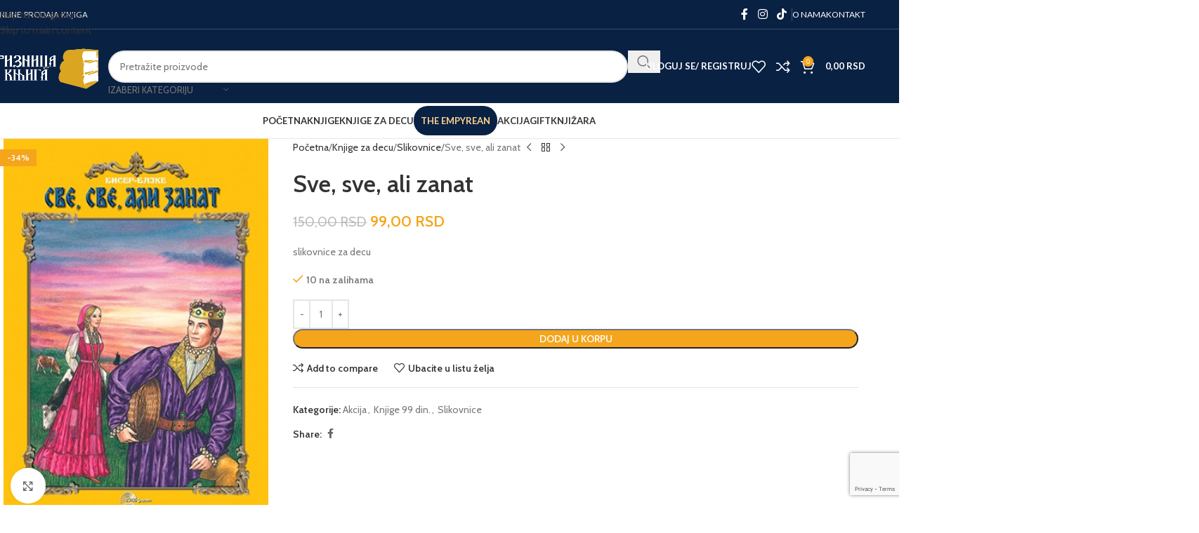

--- FILE ---
content_type: text/html; charset=UTF-8
request_url: https://najjeftinijeknjige.rs/product/sve-sve-ali-zanat/
body_size: 54390
content:
<!DOCTYPE html>
<html lang="sr-RS">
<head>
	<meta charset="UTF-8">
	<link rel="profile" href="https://gmpg.org/xfn/11">
	<link rel="pingback" href="https://najjeftinijeknjige.rs/xmlrpc.php">

	<meta name='robots' content='index, follow, max-image-preview:large, max-snippet:-1, max-video-preview:-1' />
	<style>img:is([sizes="auto" i], [sizes^="auto," i]) { contain-intrinsic-size: 3000px 1500px }</style>
	<script>window._wca = window._wca || [];</script>

	<!-- This site is optimized with the Yoast SEO plugin v26.4 - https://yoast.com/wordpress/plugins/seo/ -->
	<title>Sve, sve, ali zanat - Riznica knjiga</title>
	<link rel="canonical" href="https://najjeftinijeknjige.rs/product/sve-sve-ali-zanat/" />
	<meta property="og:locale" content="sr_RS" />
	<meta property="og:type" content="article" />
	<meta property="og:title" content="Sve, sve, ali zanat - Riznica knjiga" />
	<meta property="og:description" content="slikovnice za decu" />
	<meta property="og:url" content="https://najjeftinijeknjige.rs/product/sve-sve-ali-zanat/" />
	<meta property="og:site_name" content="Riznica knjiga" />
	<meta property="article:publisher" content="https://www.facebook.com/Knji%c5%beara-Riznica-knjiga-101283208014757/" />
	<meta property="article:modified_time" content="2025-10-22T09:20:04+00:00" />
	<meta property="og:image" content="https://najjeftinijeknjige.rs/wp-content/uploads/2021/03/sve_sve_ali_zanat_1.jpg" />
	<meta property="og:image:width" content="333" />
	<meta property="og:image:height" content="472" />
	<meta property="og:image:type" content="image/jpeg" />
	<meta name="twitter:card" content="summary_large_image" />
	<script type="application/ld+json" class="yoast-schema-graph">{"@context":"https://schema.org","@graph":[{"@type":"WebPage","@id":"https://najjeftinijeknjige.rs/product/sve-sve-ali-zanat/","url":"https://najjeftinijeknjige.rs/product/sve-sve-ali-zanat/","name":"Sve, sve, ali zanat - Riznica knjiga","isPartOf":{"@id":"https://najjeftinijeknjige.rs/#website"},"primaryImageOfPage":{"@id":"https://najjeftinijeknjige.rs/product/sve-sve-ali-zanat/#primaryimage"},"image":{"@id":"https://najjeftinijeknjige.rs/product/sve-sve-ali-zanat/#primaryimage"},"thumbnailUrl":"https://najjeftinijeknjige.rs/wp-content/uploads/2021/03/sve_sve_ali_zanat_1.jpg","datePublished":"2021-03-18T11:11:13+00:00","dateModified":"2025-10-22T09:20:04+00:00","breadcrumb":{"@id":"https://najjeftinijeknjige.rs/product/sve-sve-ali-zanat/#breadcrumb"},"inLanguage":"sr-RS","potentialAction":[{"@type":"ReadAction","target":["https://najjeftinijeknjige.rs/product/sve-sve-ali-zanat/"]}]},{"@type":"ImageObject","inLanguage":"sr-RS","@id":"https://najjeftinijeknjige.rs/product/sve-sve-ali-zanat/#primaryimage","url":"https://najjeftinijeknjige.rs/wp-content/uploads/2021/03/sve_sve_ali_zanat_1.jpg","contentUrl":"https://najjeftinijeknjige.rs/wp-content/uploads/2021/03/sve_sve_ali_zanat_1.jpg","width":333,"height":472},{"@type":"BreadcrumbList","@id":"https://najjeftinijeknjige.rs/product/sve-sve-ali-zanat/#breadcrumb","itemListElement":[{"@type":"ListItem","position":1,"name":"Početna","item":"https://najjeftinijeknjige.rs/"},{"@type":"ListItem","position":2,"name":"Prodavnica","item":"https://najjeftinijeknjige.rs/shop/"},{"@type":"ListItem","position":3,"name":"Sve, sve, ali zanat"}]},{"@type":"WebSite","@id":"https://najjeftinijeknjige.rs/#website","url":"https://najjeftinijeknjige.rs/","name":"Riznica knjiga","description":"","publisher":{"@id":"https://najjeftinijeknjige.rs/#organization"},"potentialAction":[{"@type":"SearchAction","target":{"@type":"EntryPoint","urlTemplate":"https://najjeftinijeknjige.rs/?s={search_term_string}"},"query-input":{"@type":"PropertyValueSpecification","valueRequired":true,"valueName":"search_term_string"}}],"inLanguage":"sr-RS"},{"@type":"Organization","@id":"https://najjeftinijeknjige.rs/#organization","name":"Riznica Knjiga","url":"https://najjeftinijeknjige.rs/","logo":{"@type":"ImageObject","inLanguage":"sr-RS","@id":"https://najjeftinijeknjige.rs/#/schema/logo/image/","url":"https://najjeftinijeknjige.rs/wp-content/uploads/2020/10/Logo1-300x138-1.png","contentUrl":"https://najjeftinijeknjige.rs/wp-content/uploads/2020/10/Logo1-300x138-1.png","width":300,"height":138,"caption":"Riznica Knjiga"},"image":{"@id":"https://najjeftinijeknjige.rs/#/schema/logo/image/"},"sameAs":["https://www.facebook.com/Knjižara-Riznica-knjiga-101283208014757/","https://www.instagram.com/riznica_knjiga_2019/"]}]}</script>
	<!-- / Yoast SEO plugin. -->


<link rel='dns-prefetch' href='//stats.wp.com' />
<link rel='dns-prefetch' href='//fonts.googleapis.com' />
<link rel="alternate" type="application/rss+xml" title="Riznica knjiga &raquo; dovod" href="https://najjeftinijeknjige.rs/feed/" />
<link rel="alternate" type="application/rss+xml" title="Riznica knjiga &raquo; dovod komentara" href="https://najjeftinijeknjige.rs/comments/feed/" />
<link rel="alternate" type="application/rss+xml" title="Riznica knjiga &raquo; dovod komentara na Sve, sve, ali zanat" href="https://najjeftinijeknjige.rs/product/sve-sve-ali-zanat/feed/" />
<style id='safe-svg-svg-icon-style-inline-css' type='text/css'>
.safe-svg-cover{text-align:center}.safe-svg-cover .safe-svg-inside{display:inline-block;max-width:100%}.safe-svg-cover svg{fill:currentColor;height:100%;max-height:100%;max-width:100%;width:100%}

</style>
<link rel='stylesheet' id='mediaelement-css' href='https://najjeftinijeknjige.rs/wp-includes/js/mediaelement/mediaelementplayer-legacy.min.css?ver=4.2.17' type='text/css' media='all' />
<link rel='stylesheet' id='wp-mediaelement-css' href='https://najjeftinijeknjige.rs/wp-includes/js/mediaelement/wp-mediaelement.min.css?ver=6.8.3' type='text/css' media='all' />
<style id='jetpack-sharing-buttons-style-inline-css' type='text/css'>
.jetpack-sharing-buttons__services-list{display:flex;flex-direction:row;flex-wrap:wrap;gap:0;list-style-type:none;margin:5px;padding:0}.jetpack-sharing-buttons__services-list.has-small-icon-size{font-size:12px}.jetpack-sharing-buttons__services-list.has-normal-icon-size{font-size:16px}.jetpack-sharing-buttons__services-list.has-large-icon-size{font-size:24px}.jetpack-sharing-buttons__services-list.has-huge-icon-size{font-size:36px}@media print{.jetpack-sharing-buttons__services-list{display:none!important}}.editor-styles-wrapper .wp-block-jetpack-sharing-buttons{gap:0;padding-inline-start:0}ul.jetpack-sharing-buttons__services-list.has-background{padding:1.25em 2.375em}
</style>
<style id='woocommerce-inline-inline-css' type='text/css'>
.woocommerce form .form-row .required { visibility: visible; }
</style>
<link rel='stylesheet' id='elementor-icons-css' href='https://najjeftinijeknjige.rs/wp-content/plugins/elementor/assets/lib/eicons/css/elementor-icons.min.css?ver=5.44.0' type='text/css' media='all' />
<link rel='stylesheet' id='elementor-frontend-css' href='https://najjeftinijeknjige.rs/wp-content/plugins/elementor/assets/css/frontend.min.css?ver=3.33.2' type='text/css' media='all' />
<link rel='stylesheet' id='elementor-post-13-css' href='https://najjeftinijeknjige.rs/wp-content/uploads/elementor/css/post-13.css?ver=1764612108' type='text/css' media='all' />
<link rel='stylesheet' id='wd-style-base-css' href='https://najjeftinijeknjige.rs/wp-content/themes/woodmart/css/parts/base.min.css?ver=8.3.6' type='text/css' media='all' />
<link rel='stylesheet' id='wd-helpers-wpb-elem-css' href='https://najjeftinijeknjige.rs/wp-content/themes/woodmart/css/parts/helpers-wpb-elem.min.css?ver=8.3.6' type='text/css' media='all' />
<link rel='stylesheet' id='wd-lazy-loading-css' href='https://najjeftinijeknjige.rs/wp-content/themes/woodmart/css/parts/opt-lazy-load.min.css?ver=8.3.6' type='text/css' media='all' />
<link rel='stylesheet' id='wd-elementor-base-css' href='https://najjeftinijeknjige.rs/wp-content/themes/woodmart/css/parts/int-elem-base.min.css?ver=8.3.6' type='text/css' media='all' />
<link rel='stylesheet' id='wd-int-wordfence-css' href='https://najjeftinijeknjige.rs/wp-content/themes/woodmart/css/parts/int-wordfence.min.css?ver=8.3.6' type='text/css' media='all' />
<link rel='stylesheet' id='wd-notices-fixed-css' href='https://najjeftinijeknjige.rs/wp-content/themes/woodmart/css/parts/woo-opt-sticky-notices-old.min.css?ver=8.3.6' type='text/css' media='all' />
<link rel='stylesheet' id='wd-woocommerce-base-css' href='https://najjeftinijeknjige.rs/wp-content/themes/woodmart/css/parts/woocommerce-base.min.css?ver=8.3.6' type='text/css' media='all' />
<link rel='stylesheet' id='wd-mod-star-rating-css' href='https://najjeftinijeknjige.rs/wp-content/themes/woodmart/css/parts/mod-star-rating.min.css?ver=8.3.6' type='text/css' media='all' />
<link rel='stylesheet' id='wd-woocommerce-block-notices-css' href='https://najjeftinijeknjige.rs/wp-content/themes/woodmart/css/parts/woo-mod-block-notices.min.css?ver=8.3.6' type='text/css' media='all' />
<link rel='stylesheet' id='wd-woo-mod-quantity-css' href='https://najjeftinijeknjige.rs/wp-content/themes/woodmart/css/parts/woo-mod-quantity.min.css?ver=8.3.6' type='text/css' media='all' />
<link rel='stylesheet' id='wd-woo-single-prod-el-base-css' href='https://najjeftinijeknjige.rs/wp-content/themes/woodmart/css/parts/woo-single-prod-el-base.min.css?ver=8.3.6' type='text/css' media='all' />
<link rel='stylesheet' id='wd-woo-mod-stock-status-css' href='https://najjeftinijeknjige.rs/wp-content/themes/woodmart/css/parts/woo-mod-stock-status.min.css?ver=8.3.6' type='text/css' media='all' />
<link rel='stylesheet' id='wd-woo-mod-shop-attributes-css' href='https://najjeftinijeknjige.rs/wp-content/themes/woodmart/css/parts/woo-mod-shop-attributes.min.css?ver=8.3.6' type='text/css' media='all' />
<link rel='stylesheet' id='child-style-css' href='https://najjeftinijeknjige.rs/wp-content/themes/woodmart-child/style.css?ver=8.3.6' type='text/css' media='all' />
<link rel='stylesheet' id='wd-header-base-css' href='https://najjeftinijeknjige.rs/wp-content/themes/woodmart/css/parts/header-base.min.css?ver=8.3.6' type='text/css' media='all' />
<link rel='stylesheet' id='wd-mod-tools-css' href='https://najjeftinijeknjige.rs/wp-content/themes/woodmart/css/parts/mod-tools.min.css?ver=8.3.6' type='text/css' media='all' />
<link rel='stylesheet' id='wd-header-elements-base-css' href='https://najjeftinijeknjige.rs/wp-content/themes/woodmart/css/parts/header-el-base.min.css?ver=8.3.6' type='text/css' media='all' />
<link rel='stylesheet' id='wd-social-icons-css' href='https://najjeftinijeknjige.rs/wp-content/themes/woodmart/css/parts/el-social-icons.min.css?ver=8.3.6' type='text/css' media='all' />
<link rel='stylesheet' id='wd-header-search-css' href='https://najjeftinijeknjige.rs/wp-content/themes/woodmart/css/parts/header-el-search.min.css?ver=8.3.6' type='text/css' media='all' />
<link rel='stylesheet' id='wd-header-search-form-css' href='https://najjeftinijeknjige.rs/wp-content/themes/woodmart/css/parts/header-el-search-form.min.css?ver=8.3.6' type='text/css' media='all' />
<link rel='stylesheet' id='wd-wd-search-form-css' href='https://najjeftinijeknjige.rs/wp-content/themes/woodmart/css/parts/wd-search-form.min.css?ver=8.3.6' type='text/css' media='all' />
<link rel='stylesheet' id='wd-wd-search-dropdown-css' href='https://najjeftinijeknjige.rs/wp-content/themes/woodmart/css/parts/wd-search-dropdown.min.css?ver=8.3.6' type='text/css' media='all' />
<link rel='stylesheet' id='wd-wd-search-cat-css' href='https://najjeftinijeknjige.rs/wp-content/themes/woodmart/css/parts/wd-search-cat.min.css?ver=8.3.6' type='text/css' media='all' />
<link rel='stylesheet' id='wd-woo-mod-login-form-css' href='https://najjeftinijeknjige.rs/wp-content/themes/woodmart/css/parts/woo-mod-login-form.min.css?ver=8.3.6' type='text/css' media='all' />
<link rel='stylesheet' id='wd-header-my-account-css' href='https://najjeftinijeknjige.rs/wp-content/themes/woodmart/css/parts/header-el-my-account.min.css?ver=8.3.6' type='text/css' media='all' />
<link rel='stylesheet' id='wd-header-cart-side-css' href='https://najjeftinijeknjige.rs/wp-content/themes/woodmart/css/parts/header-el-cart-side.min.css?ver=8.3.6' type='text/css' media='all' />
<link rel='stylesheet' id='wd-header-cart-css' href='https://najjeftinijeknjige.rs/wp-content/themes/woodmart/css/parts/header-el-cart.min.css?ver=8.3.6' type='text/css' media='all' />
<link rel='stylesheet' id='wd-widget-shopping-cart-css' href='https://najjeftinijeknjige.rs/wp-content/themes/woodmart/css/parts/woo-widget-shopping-cart.min.css?ver=8.3.6' type='text/css' media='all' />
<link rel='stylesheet' id='wd-widget-product-list-css' href='https://najjeftinijeknjige.rs/wp-content/themes/woodmart/css/parts/woo-widget-product-list.min.css?ver=8.3.6' type='text/css' media='all' />
<link rel='stylesheet' id='wd-header-mobile-nav-dropdown-css' href='https://najjeftinijeknjige.rs/wp-content/themes/woodmart/css/parts/header-el-mobile-nav-dropdown.min.css?ver=8.3.6' type='text/css' media='all' />
<link rel='stylesheet' id='wd-mod-nav-menu-label-css' href='https://najjeftinijeknjige.rs/wp-content/themes/woodmart/css/parts/mod-nav-menu-label.min.css?ver=8.3.6' type='text/css' media='all' />
<link rel='stylesheet' id='wd-page-title-css' href='https://najjeftinijeknjige.rs/wp-content/themes/woodmart/css/parts/page-title.min.css?ver=8.3.6' type='text/css' media='all' />
<link rel='stylesheet' id='wd-woo-single-prod-predefined-css' href='https://najjeftinijeknjige.rs/wp-content/themes/woodmart/css/parts/woo-single-prod-predefined.min.css?ver=8.3.6' type='text/css' media='all' />
<link rel='stylesheet' id='wd-woo-single-prod-and-quick-view-predefined-css' href='https://najjeftinijeknjige.rs/wp-content/themes/woodmart/css/parts/woo-single-prod-and-quick-view-predefined.min.css?ver=8.3.6' type='text/css' media='all' />
<link rel='stylesheet' id='wd-woo-single-prod-el-tabs-predefined-css' href='https://najjeftinijeknjige.rs/wp-content/themes/woodmart/css/parts/woo-single-prod-el-tabs-predefined.min.css?ver=8.3.6' type='text/css' media='all' />
<link rel='stylesheet' id='wd-woo-single-prod-el-gallery-css' href='https://najjeftinijeknjige.rs/wp-content/themes/woodmart/css/parts/woo-single-prod-el-gallery.min.css?ver=8.3.6' type='text/css' media='all' />
<link rel='stylesheet' id='wd-swiper-css' href='https://najjeftinijeknjige.rs/wp-content/themes/woodmart/css/parts/lib-swiper.min.css?ver=8.3.6' type='text/css' media='all' />
<link rel='stylesheet' id='wd-woo-mod-product-labels-css' href='https://najjeftinijeknjige.rs/wp-content/themes/woodmart/css/parts/woo-mod-product-labels.min.css?ver=8.3.6' type='text/css' media='all' />
<link rel='stylesheet' id='wd-woo-mod-product-labels-rect-css' href='https://najjeftinijeknjige.rs/wp-content/themes/woodmart/css/parts/woo-mod-product-labels-rect.min.css?ver=8.3.6' type='text/css' media='all' />
<link rel='stylesheet' id='wd-swiper-arrows-css' href='https://najjeftinijeknjige.rs/wp-content/themes/woodmart/css/parts/lib-swiper-arrows.min.css?ver=8.3.6' type='text/css' media='all' />
<link rel='stylesheet' id='wd-photoswipe-css' href='https://najjeftinijeknjige.rs/wp-content/themes/woodmart/css/parts/lib-photoswipe.min.css?ver=8.3.6' type='text/css' media='all' />
<link rel='stylesheet' id='wd-woo-single-prod-el-navigation-css' href='https://najjeftinijeknjige.rs/wp-content/themes/woodmart/css/parts/woo-single-prod-el-navigation.min.css?ver=8.3.6' type='text/css' media='all' />
<link rel='stylesheet' id='wd-tabs-css' href='https://najjeftinijeknjige.rs/wp-content/themes/woodmart/css/parts/el-tabs.min.css?ver=8.3.6' type='text/css' media='all' />
<link rel='stylesheet' id='wd-woo-single-prod-el-tabs-opt-layout-tabs-css' href='https://najjeftinijeknjige.rs/wp-content/themes/woodmart/css/parts/woo-single-prod-el-tabs-opt-layout-tabs.min.css?ver=8.3.6' type='text/css' media='all' />
<link rel='stylesheet' id='wd-accordion-css' href='https://najjeftinijeknjige.rs/wp-content/themes/woodmart/css/parts/el-accordion.min.css?ver=8.3.6' type='text/css' media='all' />
<link rel='stylesheet' id='wd-accordion-elem-wpb-css' href='https://najjeftinijeknjige.rs/wp-content/themes/woodmart/css/parts/el-accordion-wpb-elem.min.css?ver=8.3.6' type='text/css' media='all' />
<link rel='stylesheet' id='wd-woo-single-prod-el-reviews-css' href='https://najjeftinijeknjige.rs/wp-content/themes/woodmart/css/parts/woo-single-prod-el-reviews.min.css?ver=8.3.6' type='text/css' media='all' />
<link rel='stylesheet' id='wd-woo-single-prod-el-reviews-style-1-css' href='https://najjeftinijeknjige.rs/wp-content/themes/woodmart/css/parts/woo-single-prod-el-reviews-style-1.min.css?ver=8.3.6' type='text/css' media='all' />
<link rel='stylesheet' id='wd-post-types-mod-comments-css' href='https://najjeftinijeknjige.rs/wp-content/themes/woodmart/css/parts/post-types-mod-comments.min.css?ver=8.3.6' type='text/css' media='all' />
<link rel='stylesheet' id='wd-product-loop-css' href='https://najjeftinijeknjige.rs/wp-content/themes/woodmart/css/parts/woo-product-loop.min.css?ver=8.3.6' type='text/css' media='all' />
<link rel='stylesheet' id='wd-product-loop-base-css' href='https://najjeftinijeknjige.rs/wp-content/themes/woodmart/css/parts/woo-product-loop-base.min.css?ver=8.3.6' type='text/css' media='all' />
<link rel='stylesheet' id='wd-woo-mod-add-btn-replace-css' href='https://najjeftinijeknjige.rs/wp-content/themes/woodmart/css/parts/woo-mod-add-btn-replace.min.css?ver=8.3.6' type='text/css' media='all' />
<link rel='stylesheet' id='wd-mod-more-description-css' href='https://najjeftinijeknjige.rs/wp-content/themes/woodmart/css/parts/mod-more-description.min.css?ver=8.3.6' type='text/css' media='all' />
<link rel='stylesheet' id='wd-mfp-popup-css' href='https://najjeftinijeknjige.rs/wp-content/themes/woodmart/css/parts/lib-magnific-popup.min.css?ver=8.3.6' type='text/css' media='all' />
<link rel='stylesheet' id='wd-mod-animations-transform-css' href='https://najjeftinijeknjige.rs/wp-content/themes/woodmart/css/parts/mod-animations-transform.min.css?ver=8.3.6' type='text/css' media='all' />
<link rel='stylesheet' id='wd-mod-transform-css' href='https://najjeftinijeknjige.rs/wp-content/themes/woodmart/css/parts/mod-transform.min.css?ver=8.3.6' type='text/css' media='all' />
<link rel='stylesheet' id='wd-swiper-pagin-css' href='https://najjeftinijeknjige.rs/wp-content/themes/woodmart/css/parts/lib-swiper-pagin.min.css?ver=8.3.6' type='text/css' media='all' />
<link rel='stylesheet' id='wd-footer-base-css' href='https://najjeftinijeknjige.rs/wp-content/themes/woodmart/css/parts/footer-base.min.css?ver=8.3.6' type='text/css' media='all' />
<link rel='stylesheet' id='wd-info-box-css' href='https://najjeftinijeknjige.rs/wp-content/themes/woodmart/css/parts/el-info-box.min.css?ver=8.3.6' type='text/css' media='all' />
<link rel='stylesheet' id='wd-social-icons-styles-css' href='https://najjeftinijeknjige.rs/wp-content/themes/woodmart/css/parts/el-social-styles.min.css?ver=8.3.6' type='text/css' media='all' />
<link rel='stylesheet' id='wd-scroll-top-css' href='https://najjeftinijeknjige.rs/wp-content/themes/woodmart/css/parts/opt-scrolltotop.min.css?ver=8.3.6' type='text/css' media='all' />
<link rel='stylesheet' id='wd-wd-search-results-css' href='https://najjeftinijeknjige.rs/wp-content/themes/woodmart/css/parts/wd-search-results.min.css?ver=8.3.6' type='text/css' media='all' />
<link rel='stylesheet' id='wd-header-my-account-sidebar-css' href='https://najjeftinijeknjige.rs/wp-content/themes/woodmart/css/parts/header-el-my-account-sidebar.min.css?ver=8.3.6' type='text/css' media='all' />
<link rel='stylesheet' id='wd-bottom-toolbar-css' href='https://najjeftinijeknjige.rs/wp-content/themes/woodmart/css/parts/opt-bottom-toolbar.min.css?ver=8.3.6' type='text/css' media='all' />
<link rel='stylesheet' id='xts-google-fonts-css' href='https://fonts.googleapis.com/css?family=Cabin%3A400%2C600%7CLato%3A400%2C700&#038;ver=8.3.6' type='text/css' media='all' />
<link rel='stylesheet' id='elementor-gf-local-roboto-css' href='https://najjeftinijeknjige.rs/wp-content/uploads/elementor/google-fonts/css/roboto.css?ver=1742933370' type='text/css' media='all' />
<link rel='stylesheet' id='elementor-gf-local-robotoslab-css' href='https://najjeftinijeknjige.rs/wp-content/uploads/elementor/google-fonts/css/robotoslab.css?ver=1742933394' type='text/css' media='all' />
<script type="text/javascript" src="https://najjeftinijeknjige.rs/wp-includes/js/jquery/jquery.min.js?ver=3.7.1" id="jquery-core-js"></script>
<script type="text/javascript" src="https://najjeftinijeknjige.rs/wp-includes/js/jquery/jquery-migrate.min.js?ver=3.4.1" id="jquery-migrate-js"></script>
<script type="text/javascript" src="https://najjeftinijeknjige.rs/wp-content/plugins/woocommerce/assets/js/jquery-blockui/jquery.blockUI.min.js?ver=2.7.0-wc.10.3.5" id="wc-jquery-blockui-js" defer="defer" data-wp-strategy="defer"></script>
<script type="text/javascript" id="wc-add-to-cart-js-extra">
/* <![CDATA[ */
var wc_add_to_cart_params = {"ajax_url":"\/wp-admin\/admin-ajax.php","wc_ajax_url":"\/?wc-ajax=%%endpoint%%","i18n_view_cart":"Pregled korpe","cart_url":"https:\/\/najjeftinijeknjige.rs\/cart\/","is_cart":"","cart_redirect_after_add":"no"};
/* ]]> */
</script>
<script type="text/javascript" src="https://najjeftinijeknjige.rs/wp-content/plugins/woocommerce/assets/js/frontend/add-to-cart.min.js?ver=10.3.5" id="wc-add-to-cart-js" defer="defer" data-wp-strategy="defer"></script>
<script type="text/javascript" src="https://najjeftinijeknjige.rs/wp-content/plugins/woocommerce/assets/js/zoom/jquery.zoom.min.js?ver=1.7.21-wc.10.3.5" id="wc-zoom-js" defer="defer" data-wp-strategy="defer"></script>
<script type="text/javascript" id="wc-single-product-js-extra">
/* <![CDATA[ */
var wc_single_product_params = {"i18n_required_rating_text":"Ocenite","i18n_rating_options":["1 od 5 zvezdica","2 od 5 zvezdica","3 od 5 zvezdica","4 od 5 zvezdica","5 od 5 zvezdica"],"i18n_product_gallery_trigger_text":"Pogledajte galeriju slika preko celog ekrana","review_rating_required":"yes","flexslider":{"rtl":false,"animation":"slide","smoothHeight":true,"directionNav":false,"controlNav":"thumbnails","slideshow":false,"animationSpeed":500,"animationLoop":false,"allowOneSlide":false},"zoom_enabled":"","zoom_options":[],"photoswipe_enabled":"","photoswipe_options":{"shareEl":false,"closeOnScroll":false,"history":false,"hideAnimationDuration":0,"showAnimationDuration":0},"flexslider_enabled":""};
/* ]]> */
</script>
<script type="text/javascript" src="https://najjeftinijeknjige.rs/wp-content/plugins/woocommerce/assets/js/frontend/single-product.min.js?ver=10.3.5" id="wc-single-product-js" defer="defer" data-wp-strategy="defer"></script>
<script type="text/javascript" src="https://najjeftinijeknjige.rs/wp-content/plugins/woocommerce/assets/js/js-cookie/js.cookie.min.js?ver=2.1.4-wc.10.3.5" id="wc-js-cookie-js" defer="defer" data-wp-strategy="defer"></script>
<script type="text/javascript" id="woocommerce-js-extra">
/* <![CDATA[ */
var woocommerce_params = {"ajax_url":"\/wp-admin\/admin-ajax.php","wc_ajax_url":"\/?wc-ajax=%%endpoint%%","i18n_password_show":"Prika\u017ei lozinku","i18n_password_hide":"Sakrij lozinku"};
/* ]]> */
</script>
<script type="text/javascript" src="https://najjeftinijeknjige.rs/wp-content/plugins/woocommerce/assets/js/frontend/woocommerce.min.js?ver=10.3.5" id="woocommerce-js" defer="defer" data-wp-strategy="defer"></script>
<script type="text/javascript" src="https://stats.wp.com/s-202549.js" id="woocommerce-analytics-js" defer="defer" data-wp-strategy="defer"></script>
<script type="text/javascript" src="https://najjeftinijeknjige.rs/wp-content/themes/woodmart/js/libs/device.min.js?ver=8.3.6" id="wd-device-library-js"></script>
<script type="text/javascript" src="https://najjeftinijeknjige.rs/wp-content/themes/woodmart/js/scripts/global/scrollBar.min.js?ver=8.3.6" id="wd-scrollbar-js"></script>
<link rel="https://api.w.org/" href="https://najjeftinijeknjige.rs/wp-json/" /><link rel="alternate" title="JSON" type="application/json" href="https://najjeftinijeknjige.rs/wp-json/wp/v2/product/14642" /><link rel="EditURI" type="application/rsd+xml" title="RSD" href="https://najjeftinijeknjige.rs/xmlrpc.php?rsd" />
<meta name="generator" content="WordPress 6.8.3" />
<meta name="generator" content="WooCommerce 10.3.5" />
<link rel='shortlink' href='https://najjeftinijeknjige.rs/?p=14642' />
<link rel="alternate" title="oEmbed (JSON)" type="application/json+oembed" href="https://najjeftinijeknjige.rs/wp-json/oembed/1.0/embed?url=https%3A%2F%2Fnajjeftinijeknjige.rs%2Fproduct%2Fsve-sve-ali-zanat%2F" />
<link rel="alternate" title="oEmbed (XML)" type="text/xml+oembed" href="https://najjeftinijeknjige.rs/wp-json/oembed/1.0/embed?url=https%3A%2F%2Fnajjeftinijeknjige.rs%2Fproduct%2Fsve-sve-ali-zanat%2F&#038;format=xml" />
	<style>img#wpstats{display:none}</style>
							<meta name="viewport" content="width=device-width, initial-scale=1.0, maximum-scale=1.0, user-scalable=no">
										<noscript><style>.woocommerce-product-gallery{ opacity: 1 !important; }</style></noscript>
	<meta name="generator" content="Elementor 3.33.2; features: additional_custom_breakpoints; settings: css_print_method-external, google_font-enabled, font_display-auto">
			<style>
				.e-con.e-parent:nth-of-type(n+4):not(.e-lazyloaded):not(.e-no-lazyload),
				.e-con.e-parent:nth-of-type(n+4):not(.e-lazyloaded):not(.e-no-lazyload) * {
					background-image: none !important;
				}
				@media screen and (max-height: 1024px) {
					.e-con.e-parent:nth-of-type(n+3):not(.e-lazyloaded):not(.e-no-lazyload),
					.e-con.e-parent:nth-of-type(n+3):not(.e-lazyloaded):not(.e-no-lazyload) * {
						background-image: none !important;
					}
				}
				@media screen and (max-height: 640px) {
					.e-con.e-parent:nth-of-type(n+2):not(.e-lazyloaded):not(.e-no-lazyload),
					.e-con.e-parent:nth-of-type(n+2):not(.e-lazyloaded):not(.e-no-lazyload) * {
						background-image: none !important;
					}
				}
			</style>
			<link rel="icon" href="https://najjeftinijeknjige.rs/wp-content/uploads/2020/12/cropped-LOGO-200x200-1-32x32.png" sizes="32x32" />
<link rel="icon" href="https://najjeftinijeknjige.rs/wp-content/uploads/2020/12/cropped-LOGO-200x200-1-192x192.png" sizes="192x192" />
<link rel="apple-touch-icon" href="https://najjeftinijeknjige.rs/wp-content/uploads/2020/12/cropped-LOGO-200x200-1-180x180.png" />
<meta name="msapplication-TileImage" content="https://najjeftinijeknjige.rs/wp-content/uploads/2020/12/cropped-LOGO-200x200-1-270x270.png" />
		<style type="text/css" id="wp-custom-css">
			@media (min-width: 1025px){
.whb-clone .whb-general-header .woodmart-logo img {
    max-height: 87px;
}
	.whb-clone .wd-tools-element > a, .whb-clone .main-nav .item-level-0 > a, .whb-clone .whb-secondary-menu .item-level-0 > a, .whb-clone .categories-menu-opener, .whb-clone .menu-opener, .whb-clone .whb-divider-stretch:before, .whb-clone .navigation-style-bordered .item-level-0 > a, .whb-clone form.woocommerce-currency-switcher-form .dd-selected, .whb-clone .whb-text-element .wcml-dropdown a.wcml-cs-item-toggle {
    height: 25px;
		
}
	
	
}

.woodmart-scroll-pane>.woodmart-scroll-slider {
    position: relative;
    margin:0;
	background: rgb(244 165 28);

}

@media (max-width: 1025px){
.woodmart-logo img  {
    max-height: 85px!important;
	}

}
.cat-item.cat-item-73.cat-parent, .cat-item.cat-item-15 {
	display:none!important;
	
}
.navigation-style-bordered .menu-mega-dropdown .color-scheme-dark .sub-menu>li>a, .navigation-style-default .menu-mega-dropdown .color-scheme-dark .sub-menu>li>a, .navigation-style-separated .menu-mega-dropdown .color-scheme-dark .sub-menu>li>a, .vertical-navigation .menu-mega-dropdown .sub-menu>li>a { 
	display:none!important;
	
}
@media (max-width: 1024px){

#fb-root iframe {
	bottom:60px!important;

	
	}
.fb_mpn_mobile_landing_page_slide_up {
    
    
    bottom: 60px !important;
}
 	

}

.scrollToTop{
	left:20px;
	
	
}
.products {
    
    align-items: flex-end!important;
}

.elementor-1745 .elementor-element.elementor-element-1974c9c .title {
    font-size: 50px;
    font-weight: 600;
    background: #00000087!important;
}


.page-description, .wc-block-product-categories-list li:nth-child(1){
	display:none;
	
}


#slide-1745 .wd-slide-bg {
    background-color: #f4dc94!important;
    background-size: contain!important;
    
}

#menu-item-26949{
	background: #092143;
  
    padding-left: 10px;
    padding-right: 10px;
    border-radius: 20px;
	
}

#menu-item-26949 a{
	
  color: #fed38e!important;
}

.out-of-stock {
	
min-width:100px!important;
}

.shop_attributes tr {
    display: grid!important;
    
}

@media(max-width:768px) {
	#menu-item-27203 a {
    background-color: #fed38e;
}
}


.wc-block-product-categories-list-item-count:before {
    content: " (";
}

.wc-block-product-categories-list-item-count:after {
    content: ")";
}
		</style>
		<style>
		
		</style>			<style id="wd-style-header_374016-css" data-type="wd-style-header_374016">
				:root{
	--wd-top-bar-h: 41px;
	--wd-top-bar-sm-h: .00001px;
	--wd-top-bar-sticky-h: .00001px;
	--wd-top-bar-brd-w: 1px;

	--wd-header-general-h: 105px;
	--wd-header-general-sm-h: 60px;
	--wd-header-general-sticky-h: .00001px;
	--wd-header-general-brd-w: .00001px;

	--wd-header-bottom-h: 50px;
	--wd-header-bottom-sm-h: .00001px;
	--wd-header-bottom-sticky-h: .00001px;
	--wd-header-bottom-brd-w: 1px;

	--wd-header-clone-h: 60px;

	--wd-header-brd-w: calc(var(--wd-top-bar-brd-w) + var(--wd-header-general-brd-w) + var(--wd-header-bottom-brd-w));
	--wd-header-h: calc(var(--wd-top-bar-h) + var(--wd-header-general-h) + var(--wd-header-bottom-h) + var(--wd-header-brd-w));
	--wd-header-sticky-h: calc(var(--wd-top-bar-sticky-h) + var(--wd-header-general-sticky-h) + var(--wd-header-bottom-sticky-h) + var(--wd-header-clone-h) + var(--wd-header-brd-w));
	--wd-header-sm-h: calc(var(--wd-top-bar-sm-h) + var(--wd-header-general-sm-h) + var(--wd-header-bottom-sm-h) + var(--wd-header-brd-w));
}

.whb-top-bar .wd-dropdown {
	margin-top: -0.5px;
}

.whb-top-bar .wd-dropdown:after {
	height: 10.5px;
}



:root:has(.whb-top-bar.whb-border-boxed) {
	--wd-top-bar-brd-w: .00001px;
}

@media (max-width: 1024px) {
:root:has(.whb-top-bar.whb-hidden-mobile) {
	--wd-top-bar-brd-w: .00001px;
}
}


:root:has(.whb-header-bottom.whb-border-boxed) {
	--wd-header-bottom-brd-w: .00001px;
}

@media (max-width: 1024px) {
:root:has(.whb-header-bottom.whb-hidden-mobile) {
	--wd-header-bottom-brd-w: .00001px;
}
}

.whb-header-bottom .wd-dropdown {
	margin-top: 4px;
}

.whb-header-bottom .wd-dropdown:after {
	height: 15px;
}


.whb-clone.whb-sticked .wd-dropdown:not(.sub-sub-menu) {
	margin-top: 9px;
}

.whb-clone.whb-sticked .wd-dropdown:not(.sub-sub-menu):after {
	height: 20px;
}

		
.whb-top-bar {
	background-color: rgba(9, 33, 67, 1);border-color: rgba(58, 77, 105, 1);border-bottom-width: 1px;border-bottom-style: solid;
}

.whb-9x1ytaxq7aphtb3npidp form.searchform {
	--wd-form-height: 46px;
}
.whb-general-header {
	background-color: rgba(9, 33, 67, 1);border-bottom-width: 0px;border-bottom-style: solid;
}

.whb-header-bottom {
	border-color: rgba(129, 129, 129, 0.2);border-bottom-width: 1px;border-bottom-style: solid;
}
			</style>
						<style id="wd-style-theme_settings_default-css" data-type="wd-style-theme_settings_default">
				@font-face {
	font-weight: normal;
	font-style: normal;
	font-family: "woodmart-font";
	src: url("//najjeftinijeknjige.rs/wp-content/themes/woodmart/fonts/woodmart-font-1-400.woff2?v=8.3.6") format("woff2");
}

:root {
	--wd-text-font: "Cabin", Arial, Helvetica, sans-serif;
	--wd-text-font-weight: 400;
	--wd-text-color: #777777;
	--wd-text-font-size: 14px;
	--wd-title-font: "Cabin", Arial, Helvetica, sans-serif;
	--wd-title-font-weight: 600;
	--wd-title-color: #242424;
	--wd-entities-title-font: "Cabin", Arial, Helvetica, sans-serif;
	--wd-entities-title-font-weight: 600;
	--wd-entities-title-color: #333333;
	--wd-entities-title-color-hover: rgb(51 51 51 / 65%);
	--wd-alternative-font: "Lato", Arial, Helvetica, sans-serif;
	--wd-widget-title-font: "Cabin", Arial, Helvetica, sans-serif;
	--wd-widget-title-font-weight: 600;
	--wd-widget-title-transform: uppercase;
	--wd-widget-title-color: #333;
	--wd-widget-title-font-size: 16px;
	--wd-header-el-font: "Lato", Arial, Helvetica, sans-serif;
	--wd-header-el-font-weight: 700;
	--wd-header-el-transform: uppercase;
	--wd-header-el-font-size: 13px;
	--wd-otl-style: dotted;
	--wd-otl-width: 2px;
	--wd-primary-color: #f4a51c;
	--wd-alternative-color: #fbbc34;
	--btn-default-bgcolor: #f7f7f7;
	--btn-default-bgcolor-hover: #efefef;
	--btn-accented-bgcolor: #f4a51c;
	--btn-accented-bgcolor-hover: #DE961A;
	--wd-form-brd-width: 2px;
	--notices-success-bg: #459647;
	--notices-success-color: #fff;
	--notices-warning-bg: #E0B252;
	--notices-warning-color: #fff;
	--wd-link-color: #333333;
	--wd-link-color-hover: #242424;
}
.wd-age-verify-wrap {
	--wd-popup-width: 500px;
}
.wd-popup.wd-promo-popup {
	background-color: #111111;
	background-image: none;
	background-repeat: no-repeat;
	background-size: contain;
	background-position: left center;
}
.wd-promo-popup-wrap {
	--wd-popup-width: 800px;
}
:is(.woodmart-woocommerce-layered-nav, .wd-product-category-filter) .wd-scroll-content {
	max-height: 280px;
}
.wd-page-title .wd-page-title-bg img {
	object-fit: cover;
	object-position: center center;
}
.wd-footer {
	background-color: #092143;
	background-image: none;
}
html .product.wd-cat .wd-entities-title, html .product.wd-cat.cat-design-replace-title .wd-entities-title, html .wd-masonry-first .wd-cat:first-child .wd-entities-title {
	font-size: 16px;
}
.mfp-wrap.wd-popup-quick-view-wrap {
	--wd-popup-width: 920px;
}
:root{
--wd-container-w: 1222px;
--wd-form-brd-radius: 35px;
--btn-default-color: #333;
--btn-default-color-hover: #333;
--btn-accented-color: #fff;
--btn-accented-color-hover: #fff;
--btn-default-brd-radius: 35px;
--btn-default-box-shadow: none;
--btn-default-box-shadow-hover: none;
--btn-accented-brd-radius: 35px;
--btn-accented-box-shadow: none;
--btn-accented-box-shadow-hover: none;
--wd-brd-radius: 0px;
}

@media (min-width: 1222px) {
section.elementor-section.wd-section-stretch > .elementor-container {
margin-left: auto;
margin-right: auto;
}
}


.wd-page-title {
background-color: #0a0a0a;
}

			</style>
			</head>

<body class="wp-singular product-template-default single single-product postid-14642 wp-theme-woodmart wp-child-theme-woodmart-child theme-woodmart woocommerce woocommerce-page woocommerce-no-js wrapper-full-width  categories-accordion-on woodmart-ajax-shop-on notifications-sticky sticky-toolbar-on elementor-default elementor-kit-13">
			<script type="text/javascript" id="wd-flicker-fix">// Flicker fix.</script>		<div class="wd-skip-links">
								<a href="#menu-moj-menu" class="wd-skip-navigation btn">
						Skip to navigation					</a>
								<a href="#main-content" class="wd-skip-content btn">
				Skip to main content			</a>
		</div>
			
	
	<div class="wd-page-wrapper website-wrapper">
									<header class="whb-header whb-header_374016 whb-sticky-shadow whb-scroll-slide whb-sticky-clone">
					<div class="whb-main-header">
	
<div class="whb-row whb-top-bar whb-not-sticky-row whb-with-bg whb-border-fullwidth whb-color-light whb-hidden-mobile whb-flex-flex-middle">
	<div class="container">
		<div class="whb-flex-row whb-top-bar-inner">
			<div class="whb-column whb-col-left whb-column5 whb-visible-lg">
	
<div class="wd-header-text reset-last-child whb-y4ro7npestv02kyrww49">ONLINE PRODAJA KNJIGA</div>
</div>
<div class="whb-column whb-col-center whb-column6 whb-visible-lg whb-empty-column">
	</div>
<div class="whb-column whb-col-right whb-column7 whb-visible-lg">
				<div
						class=" wd-social-icons wd-style-default social-follow wd-shape-circle  whb-43k0qayz7gg36f2jmmhk color-scheme-light text-center">
				
				
									<a rel="noopener noreferrer nofollow" href="https://www.facebook.com/Knjiara-Riznica-knjiga-101283208014757/" target="_blank" class=" wd-social-icon social-facebook" aria-label="Facebook social link">
						<span class="wd-icon"></span>
											</a>
				
				
				
				
									<a rel="noopener noreferrer nofollow" href="https://www.instagram.com/riznica_knjiga_2019/" target="_blank" class=" wd-social-icon social-instagram" aria-label="Instagram social link">
						<span class="wd-icon"></span>
											</a>
				
				
				
				
				
				
				
				
				
				
				
				
				
				
				
				
				
									<a rel="noopener noreferrer nofollow" href="https://www.tiktok.com/@riznica_knjiga" target="_blank" class=" wd-social-icon social-tiktok" aria-label="TikTok social link">
						<span class="wd-icon"></span>
											</a>
				
				
				
				
				
			</div>

		<div class="wd-header-divider wd-full-height whb-hvo7pk2f543doxhr21h5"></div>

<nav class="wd-header-nav wd-header-secondary-nav whb-qf62g4ul26z10e08o9mw text-left wd-full-height" role="navigation" aria-label="Kontakt">
	<ul id="menu-kontakt" class="menu wd-nav wd-nav-header wd-nav-secondary wd-style-bordered wd-gap-s"><li id="menu-item-9533" class="menu-item menu-item-type-post_type menu-item-object-page menu-item-9533 item-level-0 menu-simple-dropdown wd-event-hover" ><a href="https://najjeftinijeknjige.rs/o-nama/" class="woodmart-nav-link"><span class="nav-link-text">O Nama</span></a></li>
<li id="menu-item-9514" class="menu-item menu-item-type-post_type menu-item-object-page menu-item-9514 item-level-0 menu-simple-dropdown wd-event-hover" ><a href="https://najjeftinijeknjige.rs/kontakt/" class="woodmart-nav-link"><span class="nav-link-text">Kontakt</span></a></li>
</ul></nav>
</div>
<div class="whb-column whb-col-mobile whb-column_mobile1 whb-hidden-lg whb-empty-column">
	</div>
		</div>
	</div>
</div>

<div class="whb-row whb-general-header whb-sticky-row whb-with-bg whb-without-border whb-color-light whb-flex-flex-middle">
	<div class="container">
		<div class="whb-flex-row whb-general-header-inner">
			<div class="whb-column whb-col-left whb-column8 whb-visible-lg">
	<div class="site-logo whb-gs8bcnxektjsro21n657 wd-switch-logo">
	<a href="https://najjeftinijeknjige.rs/" class="wd-logo wd-main-logo" rel="home" aria-label="Site logo">
		<img src="https://najjeftinijeknjige.rs/wp-content/uploads/2020/10/logo-riznica-3.1..png" alt="Riznica knjiga" style="max-width: 245px;" loading="lazy" />	</a>
					<a href="https://najjeftinijeknjige.rs/" class="wd-logo wd-sticky-logo" rel="home">
			<img src="https://najjeftinijeknjige.rs/wp-content/uploads/2020/10/logo-riznica-3.1..png" alt="Riznica knjiga" style="max-width: 245px;" />		</a>
	</div>
</div>
<div class="whb-column whb-col-center whb-column9 whb-visible-lg">
	
<div class="whb-space-element whb-r1zs6mpgi6bmsbvwzszd " style="width:10px;"></div>
<div class="wd-search-form  wd-header-search-form wd-display-form whb-9x1ytaxq7aphtb3npidp">

<form role="search" method="get" class="searchform  wd-with-cat wd-style-with-bg wd-cat-style-bordered" action="https://najjeftinijeknjige.rs/"  autocomplete="off">
	<input type="text" class="s" placeholder="Pretražite proizvode" value="" name="s" aria-label="Search" title="Pretražite proizvode" required/>
	<input type="hidden" name="post_type" value="product">

	<span tabindex="0" aria-label="Clear search" class="wd-clear-search wd-role-btn wd-hide"></span>

						<div class="wd-search-cat wd-event-click wd-scroll">
				<input type="hidden" name="product_cat" value="0" disabled>
				<div tabindex="0" class="wd-search-cat-btn wd-role-btn" aria-label="Izaberi Kategoriju" rel="nofollow" data-val="0">
					<span>Izaberi Kategoriju</span>
				</div>
				<div class="wd-dropdown wd-dropdown-search-cat wd-dropdown-menu wd-scroll-content wd-design-default color-scheme-dark">
					<ul class="wd-sub-menu">
						<li style="display:none;"><a href="#" data-val="0">Izaberi Kategoriju</a></li>
							<li class="cat-item cat-item-69"><a class="pf-value" href="https://najjeftinijeknjige.rs/product-category/akcija/" data-val="akcija" data-title="Akcija" >Akcija</a>
</li>
	<li class="cat-item cat-item-174"><a class="pf-value" href="https://najjeftinijeknjige.rs/product-category/knjige-199-din/" data-val="knjige-199-din" data-title="Knjige 199 din." >Knjige 199 din.</a>
</li>
	<li class="cat-item cat-item-172"><a class="pf-value" href="https://najjeftinijeknjige.rs/product-category/knjige-99-din/" data-val="knjige-99-din" data-title="Knjige 99 din." >Knjige 99 din.</a>
</li>
	<li class="cat-item cat-item-65"><a class="pf-value" href="https://najjeftinijeknjige.rs/product-category/knjige-na-popustu/" data-val="knjige-na-popustu" data-title="Knjige na popustu" >Knjige na popustu</a>
</li>
	<li class="cat-item cat-item-63"><a class="pf-value" href="https://najjeftinijeknjige.rs/product-category/knjige-za-decu/" data-val="knjige-za-decu" data-title="Knjige za decu" >Knjige za decu</a>
<ul class='children'>
	<li class="cat-item cat-item-134"><a class="pf-value" href="https://najjeftinijeknjige.rs/product-category/knjige-za-decu/avanturisticki-deca/" data-val="avanturisticki-deca" data-title="Avanturistički-deca" >Avanturistički-deca</a>
</li>
	<li class="cat-item cat-item-148"><a class="pf-value" href="https://najjeftinijeknjige.rs/product-category/knjige-za-decu/bajke-i-basne/" data-val="bajke-i-basne" data-title="Bajke i basne" >Bajke i basne</a>
</li>
	<li class="cat-item cat-item-149"><a class="pf-value" href="https://najjeftinijeknjige.rs/product-category/knjige-za-decu/bojanke/" data-val="bojanke" data-title="Bojanke" >Bojanke</a>
</li>
	<li class="cat-item cat-item-154"><a class="pf-value" href="https://najjeftinijeknjige.rs/product-category/knjige-za-decu/crtani-junaci/" data-val="crtani-junaci" data-title="Crtani junaci" >Crtani junaci</a>
</li>
	<li class="cat-item cat-item-133"><a class="pf-value" href="https://najjeftinijeknjige.rs/product-category/knjige-za-decu/edukativni-deca/" data-val="edukativni-deca" data-title="Edukativni-deca" >Edukativni-deca</a>
</li>
	<li class="cat-item cat-item-135"><a class="pf-value" href="https://najjeftinijeknjige.rs/product-category/knjige-za-decu/enciklopedije-deca/" data-val="enciklopedije-deca" data-title="Enciklopedije-deca" >Enciklopedije-deca</a>
</li>
	<li class="cat-item cat-item-136"><a class="pf-value" href="https://najjeftinijeknjige.rs/product-category/knjige-za-decu/epska-fantazija-deca/" data-val="epska-fantazija-deca" data-title="Epska fantazija-deca" >Epska fantazija-deca</a>
</li>
	<li class="cat-item cat-item-137"><a class="pf-value" href="https://najjeftinijeknjige.rs/product-category/knjige-za-decu/fantastika-deca/" data-val="fantastika-deca" data-title="Fantastika-deca" >Fantastika-deca</a>
</li>
	<li class="cat-item cat-item-155"><a class="pf-value" href="https://najjeftinijeknjige.rs/product-category/knjige-za-decu/kalimero/" data-val="kalimero" data-title="Kalimero" >Kalimero</a>
</li>
	<li class="cat-item cat-item-139"><a class="pf-value" href="https://najjeftinijeknjige.rs/product-category/knjige-za-decu/muzika-deca/" data-val="muzika-deca" data-title="Muzika-deca" >Muzika-deca</a>
</li>
	<li class="cat-item cat-item-144"><a class="pf-value" href="https://najjeftinijeknjige.rs/product-category/knjige-za-decu/naucna-fantastika-deca/" data-val="naucna-fantastika-deca" data-title="Naučna fantastika-deca" >Naučna fantastika-deca</a>
</li>
	<li class="cat-item cat-item-145"><a class="pf-value" href="https://najjeftinijeknjige.rs/product-category/knjige-za-decu/poezija-deca/" data-val="poezija-deca" data-title="Poezija-deca" >Poezija-deca</a>
</li>
	<li class="cat-item cat-item-140"><a class="pf-value" href="https://najjeftinijeknjige.rs/product-category/knjige-za-decu/price-deca/" data-val="price-deca" data-title="Priče-deca" >Priče-deca</a>
</li>
	<li class="cat-item cat-item-146"><a class="pf-value" href="https://najjeftinijeknjige.rs/product-category/knjige-za-decu/recnici-deca/" data-val="recnici-deca" data-title="Rečnici-deca" >Rečnici-deca</a>
</li>
	<li class="cat-item cat-item-184"><a class="pf-value" href="https://najjeftinijeknjige.rs/product-category/knjige-za-decu/resavalice/" data-val="resavalice" data-title="Rešavalice" >Rešavalice</a>
</li>
	<li class="cat-item cat-item-117"><a class="pf-value" href="https://najjeftinijeknjige.rs/product-category/knjige-za-decu/slikovnice/" data-val="slikovnice" data-title="Slikovnice" >Slikovnice</a>
</li>
	<li class="cat-item cat-item-141"><a class="pf-value" href="https://najjeftinijeknjige.rs/product-category/knjige-za-decu/stripovi-deca/" data-val="stripovi-deca" data-title="Stripovi-deca" >Stripovi-deca</a>
</li>
	<li class="cat-item cat-item-153"><a class="pf-value" href="https://najjeftinijeknjige.rs/product-category/knjige-za-decu/superheroji/" data-val="superheroji" data-title="Superheroji" >Superheroji</a>
</li>
	<li class="cat-item cat-item-143"><a class="pf-value" href="https://najjeftinijeknjige.rs/product-category/knjige-za-decu/tinejdz-deca/" data-val="tinejdz-deca" data-title="Tinejdž-deca" >Tinejdž-deca</a>
</li>
	<li class="cat-item cat-item-142"><a class="pf-value" href="https://najjeftinijeknjige.rs/product-category/knjige-za-decu/udzbenici-i-prirucnici-deca/" data-val="udzbenici-i-prirucnici-deca" data-title="Udžbenici i priručnici-deca" >Udžbenici i priručnici-deca</a>
</li>
</ul>
</li>
	<li class="cat-item cat-item-64"><a class="pf-value" href="https://najjeftinijeknjige.rs/product-category/knjige-za-odrasle/" data-val="knjige-za-odrasle" data-title="Knjige za odrasle" >Knjige za odrasle</a>
<ul class='children'>
	<li class="cat-item cat-item-74"><a class="pf-value" href="https://najjeftinijeknjige.rs/product-category/knjige-za-odrasle/akcioni/" data-val="akcioni" data-title="Akcioni" >Akcioni</a>
</li>
	<li class="cat-item cat-item-75"><a class="pf-value" href="https://najjeftinijeknjige.rs/product-category/knjige-za-odrasle/antologije-i-monografije/" data-val="antologije-i-monografije" data-title="Antologije i monografije" >Antologije i monografije</a>
</li>
	<li class="cat-item cat-item-76"><a class="pf-value" href="https://najjeftinijeknjige.rs/product-category/knjige-za-odrasle/arhitektura-i-dizajn/" data-val="arhitektura-i-dizajn" data-title="Arhitektura i dizajn" >Arhitektura i dizajn</a>
</li>
	<li class="cat-item cat-item-77"><a class="pf-value" href="https://najjeftinijeknjige.rs/product-category/knjige-za-odrasle/autobiografije-i-biografije/" data-val="autobiografije-i-biografije" data-title="Autobiografije i biografije" >Autobiografije i biografije</a>
</li>
	<li class="cat-item cat-item-78"><a class="pf-value" href="https://najjeftinijeknjige.rs/product-category/knjige-za-odrasle/avanturisticki/" data-val="avanturisticki" data-title="Avanturistički" >Avanturistički</a>
</li>
	<li class="cat-item cat-item-152"><a class="pf-value" href="https://najjeftinijeknjige.rs/product-category/knjige-za-odrasle/biografije/" data-val="biografije" data-title="Biografije" >Biografije</a>
</li>
	<li class="cat-item cat-item-80"><a class="pf-value" href="https://najjeftinijeknjige.rs/product-category/knjige-za-odrasle/domaci-pisci/" data-val="domaci-pisci" data-title="Domaći pisci" >Domaći pisci</a>
</li>
	<li class="cat-item cat-item-81"><a class="pf-value" href="https://najjeftinijeknjige.rs/product-category/knjige-za-odrasle/drama/" data-val="drama" data-title="Drama" >Drama</a>
</li>
	<li class="cat-item cat-item-83"><a class="pf-value" href="https://najjeftinijeknjige.rs/product-category/knjige-za-odrasle/edukativni/" data-val="edukativni" data-title="Edukativni" >Edukativni</a>
</li>
	<li class="cat-item cat-item-85"><a class="pf-value" href="https://najjeftinijeknjige.rs/product-category/knjige-za-odrasle/enciklopedije/" data-val="enciklopedije" data-title="Enciklopedije" >Enciklopedije</a>
</li>
	<li class="cat-item cat-item-86"><a class="pf-value" href="https://najjeftinijeknjige.rs/product-category/knjige-za-odrasle/epska-fantastika/" data-val="epska-fantastika" data-title="Epska fantastika" >Epska fantastika</a>
</li>
	<li class="cat-item cat-item-87"><a class="pf-value" href="https://najjeftinijeknjige.rs/product-category/knjige-za-odrasle/erotski/" data-val="erotski" data-title="Erotski" >Erotski</a>
</li>
	<li class="cat-item cat-item-88"><a class="pf-value" href="https://najjeftinijeknjige.rs/product-category/knjige-za-odrasle/ezoterija/" data-val="ezoterija" data-title="Ezoterija" >Ezoterija</a>
</li>
	<li class="cat-item cat-item-89"><a class="pf-value" href="https://najjeftinijeknjige.rs/product-category/knjige-za-odrasle/fantastika/" data-val="fantastika" data-title="Fantastika" >Fantastika</a>
</li>
	<li class="cat-item cat-item-90"><a class="pf-value" href="https://najjeftinijeknjige.rs/product-category/knjige-za-odrasle/film/" data-val="film" data-title="Film" >Film</a>
</li>
	<li class="cat-item cat-item-91"><a class="pf-value" href="https://najjeftinijeknjige.rs/product-category/knjige-za-odrasle/filozofija/" data-val="filozofija" data-title="Filozofija" >Filozofija</a>
</li>
	<li class="cat-item cat-item-92"><a class="pf-value" href="https://najjeftinijeknjige.rs/product-category/knjige-za-odrasle/horor/" data-val="horor" data-title="Horor" >Horor</a>
</li>
	<li class="cat-item cat-item-93"><a class="pf-value" href="https://najjeftinijeknjige.rs/product-category/knjige-za-odrasle/hrana-i-pice/" data-val="hrana-i-pice" data-title="Hrana i piće" >Hrana i piće</a>
</li>
	<li class="cat-item cat-item-94"><a class="pf-value" href="https://najjeftinijeknjige.rs/product-category/knjige-za-odrasle/istorija/" data-val="istorija" data-title="Istorija" >Istorija</a>
</li>
	<li class="cat-item cat-item-95"><a class="pf-value" href="https://najjeftinijeknjige.rs/product-category/knjige-za-odrasle/istorijski/" data-val="istorijski" data-title="Istorijski" >Istorijski</a>
</li>
	<li class="cat-item cat-item-96"><a class="pf-value" href="https://najjeftinijeknjige.rs/product-category/knjige-za-odrasle/klasicna-knjizevnost/" data-val="klasicna-knjizevnost" data-title="Klasična književnost" >Klasična književnost</a>
</li>
	<li class="cat-item cat-item-98"><a class="pf-value" href="https://najjeftinijeknjige.rs/product-category/knjige-za-odrasle/komedije/" data-val="komedije" data-title="Komedije" >Komedije</a>
</li>
	<li class="cat-item cat-item-100"><a class="pf-value" href="https://najjeftinijeknjige.rs/product-category/knjige-za-odrasle/kompjuteri-i-internet/" data-val="kompjuteri-i-internet" data-title="Kompjuteri i internet" >Kompjuteri i internet</a>
</li>
	<li class="cat-item cat-item-101"><a class="pf-value" href="https://najjeftinijeknjige.rs/product-category/knjige-za-odrasle/ljubavni-romani/" data-val="ljubavni-romani" data-title="Ljubavni romani" >Ljubavni romani</a>
</li>
	<li class="cat-item cat-item-103"><a class="pf-value" href="https://najjeftinijeknjige.rs/product-category/knjige-za-odrasle/muzika/" data-val="muzika" data-title="Muzika" >Muzika</a>
</li>
	<li class="cat-item cat-item-104"><a class="pf-value" href="https://najjeftinijeknjige.rs/product-category/knjige-za-odrasle/nagradjene-knjige/" data-val="nagradjene-knjige" data-title="Nagrađene knjige" >Nagrađene knjige</a>
</li>
	<li class="cat-item cat-item-105"><a class="pf-value" href="https://najjeftinijeknjige.rs/product-category/knjige-za-odrasle/naucna-fantastika/" data-val="naucna-fantastika" data-title="Naučna fantastika" >Naučna fantastika</a>
</li>
	<li class="cat-item cat-item-106"><a class="pf-value" href="https://najjeftinijeknjige.rs/product-category/knjige-za-odrasle/poezija/" data-val="poezija" data-title="Poezija" >Poezija</a>
</li>
	<li class="cat-item cat-item-107"><a class="pf-value" href="https://najjeftinijeknjige.rs/product-category/knjige-za-odrasle/politika/" data-val="politika" data-title="Politika" >Politika</a>
</li>
	<li class="cat-item cat-item-108"><a class="pf-value" href="https://najjeftinijeknjige.rs/product-category/knjige-za-odrasle/popularna-nauka/" data-val="popularna-nauka" data-title="Popularna nauka" >Popularna nauka</a>
</li>
	<li class="cat-item cat-item-109"><a class="pf-value" href="https://najjeftinijeknjige.rs/product-category/knjige-za-odrasle/popularna-psihologija/" data-val="popularna-psihologija" data-title="Popularna psihologija" >Popularna psihologija</a>
</li>
	<li class="cat-item cat-item-111"><a class="pf-value" href="https://najjeftinijeknjige.rs/product-category/knjige-za-odrasle/price/" data-val="price" data-title="Priče" >Priče</a>
</li>
	<li class="cat-item cat-item-112"><a class="pf-value" href="https://najjeftinijeknjige.rs/product-category/knjige-za-odrasle/psihologija/" data-val="psihologija" data-title="Psihologija" >Psihologija</a>
</li>
	<li class="cat-item cat-item-113"><a class="pf-value" href="https://najjeftinijeknjige.rs/product-category/knjige-za-odrasle/publicistika/" data-val="publicistika" data-title="Publicistika" >Publicistika</a>
</li>
	<li class="cat-item cat-item-114"><a class="pf-value" href="https://najjeftinijeknjige.rs/product-category/knjige-za-odrasle/putopisi/" data-val="putopisi" data-title="Putopisi" >Putopisi</a>
</li>
	<li class="cat-item cat-item-116"><a class="pf-value" href="https://najjeftinijeknjige.rs/product-category/knjige-za-odrasle/recnici/" data-val="recnici" data-title="Rečnici" >Rečnici</a>
</li>
	<li class="cat-item cat-item-115"><a class="pf-value" href="https://najjeftinijeknjige.rs/product-category/knjige-za-odrasle/religija-i-mitologija/" data-val="religija-i-mitologija" data-title="Religija i mitologija" >Religija i mitologija</a>
</li>
	<li class="cat-item cat-item-118"><a class="pf-value" href="https://najjeftinijeknjige.rs/product-category/knjige-za-odrasle/sociologija/" data-val="sociologija" data-title="Sociologija" >Sociologija</a>
</li>
	<li class="cat-item cat-item-120"><a class="pf-value" href="https://najjeftinijeknjige.rs/product-category/knjige-za-odrasle/stripovi-i-graficke-novele/" data-val="stripovi-i-graficke-novele" data-title="Stripovi i grafičke novele" >Stripovi i grafičke novele</a>
</li>
	<li class="cat-item cat-item-121"><a class="pf-value" href="https://najjeftinijeknjige.rs/product-category/knjige-za-odrasle/teologija/" data-val="teologija" data-title="Teologija" >Teologija</a>
</li>
	<li class="cat-item cat-item-122"><a class="pf-value" href="https://najjeftinijeknjige.rs/product-category/knjige-za-odrasle/tinejdz/" data-val="tinejdz" data-title="Tinejdž" >Tinejdž</a>
</li>
	<li class="cat-item cat-item-123"><a class="pf-value" href="https://najjeftinijeknjige.rs/product-category/knjige-za-odrasle/trileri/" data-val="trileri" data-title="Trileri" >Trileri</a>
</li>
	<li class="cat-item cat-item-124"><a class="pf-value" href="https://najjeftinijeknjige.rs/product-category/knjige-za-odrasle/udzbenici-i-prirucnici/" data-val="udzbenici-i-prirucnici" data-title="Udžbenici i priručnici" >Udžbenici i priručnici</a>
</li>
	<li class="cat-item cat-item-125"><a class="pf-value" href="https://najjeftinijeknjige.rs/product-category/knjige-za-odrasle/umetnost/" data-val="umetnost" data-title="Umetnost" >Umetnost</a>
</li>
	<li class="cat-item cat-item-126"><a class="pf-value" href="https://najjeftinijeknjige.rs/product-category/knjige-za-odrasle/vodici-i-mape/" data-val="vodici-i-mape" data-title="Vodiči i mape" >Vodiči i mape</a>
</li>
	<li class="cat-item cat-item-151"><a class="pf-value" href="https://najjeftinijeknjige.rs/product-category/knjige-za-odrasle/zdravlje-i-medicina/" data-val="zdravlje-i-medicina" data-title="Zdravlje i medicina" >Zdravlje i medicina</a>
</li>
	<li class="cat-item cat-item-129"><a class="pf-value" href="https://najjeftinijeknjige.rs/product-category/knjige-za-odrasle/zdravlje-sport-i-lepota/" data-val="zdravlje-sport-i-lepota" data-title="Zdravlje, sport i lepota" >Zdravlje, sport i lepota</a>
</li>
</ul>
</li>
	<li class="cat-item cat-item-175"><a class="pf-value" href="https://najjeftinijeknjige.rs/product-category/kompleti/" data-val="kompleti" data-title="KOMPLETI" >KOMPLETI</a>
</li>
	<li class="cat-item cat-item-181"><a class="pf-value" href="https://najjeftinijeknjige.rs/product-category/krimi/" data-val="krimi" data-title="Krimi" >Krimi</a>
</li>
	<li class="cat-item cat-item-163"><a class="pf-value" href="https://najjeftinijeknjige.rs/product-category/misterija/" data-val="misterija" data-title="Misterija" >Misterija</a>
</li>
	<li class="cat-item cat-item-180"><a class="pf-value" href="https://najjeftinijeknjige.rs/product-category/misterije/" data-val="misterije" data-title="Misterije" >Misterije</a>
</li>
	<li class="cat-item cat-item-159"><a class="pf-value" href="https://najjeftinijeknjige.rs/product-category/poljoprivreda/" data-val="poljoprivreda" data-title="Poljoprivreda" >Poljoprivreda</a>
</li>
	<li class="cat-item cat-item-179"><a class="pf-value" href="https://najjeftinijeknjige.rs/product-category/the-empyrean/" data-val="the-empyrean" data-title="THE EMPYREAN" >THE EMPYREAN</a>
</li>
	<li class="cat-item cat-item-178"><a class="pf-value" href="https://najjeftinijeknjige.rs/product-category/top-decije-knjige-novo/" data-val="top-decije-knjige-novo" data-title="TOP DEČIJE KNJIGE - novo" >TOP DEČIJE KNJIGE &#8211; novo</a>
</li>
	<li class="cat-item cat-item-157"><a class="pf-value" href="https://najjeftinijeknjige.rs/product-category/top-lista-knjige/" data-val="top-lista-knjige" data-title="Top lista - Knjige" >Top lista &#8211; Knjige</a>
</li>
	<li class="cat-item cat-item-177"><a class="pf-value" href="https://najjeftinijeknjige.rs/product-category/top-lista-nova/" data-val="top-lista-nova" data-title="Top-lista-nova" >Top-lista-nova</a>
</li>
	<li class="cat-item cat-item-15"><a class="pf-value" href="https://najjeftinijeknjige.rs/product-category/uncategorized/" data-val="uncategorized" data-title="Uncategorized" >Uncategorized</a>
</li>
					</ul>
				</div>
			</div>
				
	<button type="submit" class="searchsubmit">
		<span>
			Search		</span>
			</button>
</form>


</div>

<div class="whb-space-element whb-bl9ba3piar26qqnzgblk " style="width:10px;"></div>
</div>
<div class="whb-column whb-col-right whb-column10 whb-visible-lg">
	
<div class="whb-space-element whb-d6tcdhggjbqbrs217tl1 " style="width:15px;"></div>
<div class="wd-header-my-account wd-tools-element wd-event-hover wd-design-1 wd-account-style-text login-side-opener whb-vssfpylqqax9pvkfnxoz">
			<a href="https://najjeftinijeknjige.rs/my-account/" title="Moj nalog">
			
				<span class="wd-tools-icon">
									</span>
				<span class="wd-tools-text">
				Uloguj se/ Registruj			</span>

					</a>

			</div>

<div class="wd-header-wishlist wd-tools-element wd-style-icon wd-with-count wd-design-2 whb-a22wdkiy3r40yw2paskq" title="Lista želja">
	<a href="https://najjeftinijeknjige.rs/?page_id=267" title="Wishlist products">
		
			<span class="wd-tools-icon">
				
									<span class="wd-tools-count">
						0					</span>
							</span>

			<span class="wd-tools-text">
				Lista želja			</span>

			</a>
</div>

<div class="wd-header-compare wd-tools-element wd-style-icon wd-with-count wd-design-2 whb-rvamlt5fj396fxl4kevv">
	<a href="https://najjeftinijeknjige.rs/compare/" title="Uporedite proizvode">
		
			<span class="wd-tools-icon">
				
									<span class="wd-tools-count">0</span>
							</span>
			<span class="wd-tools-text">
				Uporedite			</span>

			</a>
	</div>

<div class="wd-header-cart wd-tools-element wd-design-2 cart-widget-opener whb-x83yj5yfdznwo87ry1pz">
	<a href="https://najjeftinijeknjige.rs/cart/" title="Korpa">
		
			<span class="wd-tools-icon">
															<span class="wd-cart-number wd-tools-count">0 <span>items</span></span>
									</span>
			<span class="wd-tools-text">
				
										<span class="wd-cart-subtotal"><span class="woocommerce-Price-amount amount"><bdi>0,00&nbsp;<span class="woocommerce-Price-currencySymbol">RSD</span></bdi></span></span>
					</span>

			</a>
	</div>
</div>
<div class="whb-column whb-mobile-left whb-column_mobile2 whb-hidden-lg">
	<div class="wd-tools-element wd-header-mobile-nav wd-style-text wd-design-1 whb-g1k0m1tib7raxrwkm1t3">
	<a href="#" rel="nofollow" aria-label="Open mobile menu">
		
		<span class="wd-tools-icon">
					</span>

		<span class="wd-tools-text">Menu</span>

			</a>
</div></div>
<div class="whb-column whb-mobile-center whb-column_mobile3 whb-hidden-lg">
	<div class="site-logo whb-lt7vdqgaccmapftzurvt">
	<a href="https://najjeftinijeknjige.rs/" class="wd-logo wd-main-logo" rel="home" aria-label="Site logo">
		<img src="https://najjeftinijeknjige.rs/wp-content/uploads/2020/10/logo-riznica-3.1..png" alt="Riznica knjiga" style="max-width: 179px;" loading="lazy" />	</a>
	</div>
</div>
<div class="whb-column whb-mobile-right whb-column_mobile4 whb-hidden-lg">
	
<div class="wd-header-cart wd-tools-element wd-design-5 cart-widget-opener whb-trk5sfmvib0ch1s1qbtc">
	<a href="https://najjeftinijeknjige.rs/cart/" title="Korpa">
		
			<span class="wd-tools-icon wd-icon-alt">
															<span class="wd-cart-number wd-tools-count">0 <span>items</span></span>
									</span>
			<span class="wd-tools-text">
				
										<span class="wd-cart-subtotal"><span class="woocommerce-Price-amount amount"><bdi>0,00&nbsp;<span class="woocommerce-Price-currencySymbol">RSD</span></bdi></span></span>
					</span>

			</a>
	</div>
</div>
		</div>
	</div>
</div>

<div class="whb-row whb-header-bottom whb-not-sticky-row whb-without-bg whb-border-fullwidth whb-color-dark whb-hidden-mobile whb-flex-flex-middle">
	<div class="container">
		<div class="whb-flex-row whb-header-bottom-inner">
			<div class="whb-column whb-col-left whb-column11 whb-visible-lg whb-empty-column">
	</div>
<div class="whb-column whb-col-center whb-column12 whb-visible-lg">
	<nav class="wd-header-nav wd-header-main-nav text-center wd-design-1 whb-6kgdkbvf12frej4dofvj" role="navigation" aria-label="Main navigation">
	<ul id="menu-moj-menu" class="menu wd-nav wd-nav-header wd-nav-main wd-style-default wd-gap-s"><li id="menu-item-9244" class="menu-item menu-item-type-post_type menu-item-object-page menu-item-home menu-item-9244 item-level-0 menu-simple-dropdown wd-event-hover" ><a href="https://najjeftinijeknjige.rs/" class="woodmart-nav-link"><span class="nav-link-text">Početna</span></a></li>
<li id="menu-item-10123" class="menu-item menu-item-type-taxonomy menu-item-object-product_cat menu-item-has-children menu-item-10123 item-level-0 menu-mega-dropdown wd-event-hover" style="--wd-dropdown-width: 750px;"><a href="https://najjeftinijeknjige.rs/product-category/knjige-za-odrasle/" class="woodmart-nav-link"><span class="nav-link-text">Knjige</span></a><div class="color-scheme-dark wd-design-full-width wd-dropdown-menu wd-dropdown"><div class="container wd-entry-content">
<ul class="wd-sub-menu wd-sub-accented wd-grid-f-inline color-scheme-dark">
	<li id="menu-item-9608" class="menu-item menu-item-type-custom menu-item-object-custom menu-item-has-children menu-item-9608 item-level-1 wd-event-hover wd-col" ><a href="#" class="woodmart-nav-link">Žanrovi</a>
	<ul class="sub-sub-menu">
		<li id="menu-item-9352" class="menu-item menu-item-type-taxonomy menu-item-object-product_cat menu-item-9352 item-level-2 wd-event-hover item-with-label item-label-white" ><a href="https://najjeftinijeknjige.rs/product-category/knjige-za-odrasle/akcioni/" class="woodmart-nav-link">Akcioni<span class="menu-label menu-label-white"></span></a></li>
		<li id="menu-item-9353" class="menu-item menu-item-type-taxonomy menu-item-object-product_cat menu-item-9353 item-level-2 wd-event-hover" ><a href="https://najjeftinijeknjige.rs/product-category/knjige-za-odrasle/antologije-i-monografije/" class="woodmart-nav-link">Antologije i monografije</a></li>
		<li id="menu-item-9354" class="menu-item menu-item-type-taxonomy menu-item-object-product_cat menu-item-9354 item-level-2 wd-event-hover" ><a href="https://najjeftinijeknjige.rs/product-category/knjige-za-odrasle/arhitektura-i-dizajn/" class="woodmart-nav-link">Arhitektura i dizajn</a></li>
		<li id="menu-item-9355" class="menu-item menu-item-type-taxonomy menu-item-object-product_cat menu-item-9355 item-level-2 wd-event-hover" ><a href="https://najjeftinijeknjige.rs/product-category/knjige-za-odrasle/autobiografije-i-biografije/" class="woodmart-nav-link">Autobiografije i biografije</a></li>
		<li id="menu-item-9356" class="menu-item menu-item-type-taxonomy menu-item-object-product_cat menu-item-9356 item-level-2 wd-event-hover" ><a href="https://najjeftinijeknjige.rs/product-category/knjige-za-odrasle/avanturisticki/" class="woodmart-nav-link">Avanturistički</a></li>
		<li id="menu-item-9357" class="menu-item menu-item-type-taxonomy menu-item-object-product_cat menu-item-9357 item-level-2 wd-event-hover" ><a href="https://najjeftinijeknjige.rs/product-category/knjige-za-odrasle/biznis-i-ekonomija/" class="woodmart-nav-link">Biznis i ekonomija</a></li>
		<li id="menu-item-9358" class="menu-item menu-item-type-taxonomy menu-item-object-product_cat menu-item-9358 item-level-2 wd-event-hover" ><a href="https://najjeftinijeknjige.rs/product-category/knjige-za-odrasle/domaci-pisci/" class="woodmart-nav-link">Domaći pisci</a></li>
		<li id="menu-item-9359" class="menu-item menu-item-type-taxonomy menu-item-object-product_cat menu-item-9359 item-level-2 wd-event-hover" ><a href="https://najjeftinijeknjige.rs/product-category/knjige-za-odrasle/drama/" class="woodmart-nav-link">Drama</a></li>
		<li id="menu-item-9361" class="menu-item menu-item-type-taxonomy menu-item-object-product_cat menu-item-9361 item-level-2 wd-event-hover" ><a href="https://najjeftinijeknjige.rs/product-category/knjige-za-odrasle/edukativni/" class="woodmart-nav-link">Edukativni</a></li>
		<li id="menu-item-9362" class="menu-item menu-item-type-taxonomy menu-item-object-product_cat menu-item-9362 item-level-2 wd-event-hover" ><a href="https://najjeftinijeknjige.rs/product-category/knjige-za-odrasle/ekologija/" class="woodmart-nav-link">Ekologija</a></li>
		<li id="menu-item-9363" class="menu-item menu-item-type-taxonomy menu-item-object-product_cat menu-item-9363 item-level-2 wd-event-hover" ><a href="https://najjeftinijeknjige.rs/product-category/knjige-za-odrasle/enciklopedije/" class="woodmart-nav-link">Enciklopedije</a></li>
	</ul>
</li>
	<li id="menu-item-9409" class="nodisplay menu-item menu-item-type-custom menu-item-object-custom menu-item-has-children menu-item-9409 item-level-1 wd-event-hover wd-col item-with-label item-label-white" ><a href="#" class="woodmart-nav-link">Žanrovi<span class="menu-label menu-label-white"></span></a>
	<ul class="sub-sub-menu">
		<li id="menu-item-9364" class="menu-item menu-item-type-taxonomy menu-item-object-product_cat menu-item-9364 item-level-2 wd-event-hover" ><a href="https://najjeftinijeknjige.rs/product-category/knjige-za-odrasle/epska-fantastika/" class="woodmart-nav-link">Epska fantastika</a></li>
		<li id="menu-item-9365" class="menu-item menu-item-type-taxonomy menu-item-object-product_cat menu-item-9365 item-level-2 wd-event-hover" ><a href="https://najjeftinijeknjige.rs/product-category/knjige-za-odrasle/erotski/" class="woodmart-nav-link">Erotski</a></li>
		<li id="menu-item-9366" class="menu-item menu-item-type-taxonomy menu-item-object-product_cat menu-item-9366 item-level-2 wd-event-hover" ><a href="https://najjeftinijeknjige.rs/product-category/knjige-za-odrasle/ezoterija/" class="woodmart-nav-link">Ezoterija</a></li>
		<li id="menu-item-9367" class="menu-item menu-item-type-taxonomy menu-item-object-product_cat menu-item-9367 item-level-2 wd-event-hover" ><a href="https://najjeftinijeknjige.rs/product-category/knjige-za-odrasle/fantastika/" class="woodmart-nav-link">Fantastika</a></li>
		<li id="menu-item-9368" class="menu-item menu-item-type-taxonomy menu-item-object-product_cat menu-item-9368 item-level-2 wd-event-hover" ><a href="https://najjeftinijeknjige.rs/product-category/knjige-za-odrasle/film/" class="woodmart-nav-link">Film</a></li>
		<li id="menu-item-9369" class="menu-item menu-item-type-taxonomy menu-item-object-product_cat menu-item-9369 item-level-2 wd-event-hover" ><a href="https://najjeftinijeknjige.rs/product-category/knjige-za-odrasle/filozofija/" class="woodmart-nav-link">Filozofija</a></li>
		<li id="menu-item-9370" class="menu-item menu-item-type-taxonomy menu-item-object-product_cat menu-item-9370 item-level-2 wd-event-hover" ><a href="https://najjeftinijeknjige.rs/product-category/knjige-za-odrasle/horor/" class="woodmart-nav-link">Horor</a></li>
		<li id="menu-item-9371" class="menu-item menu-item-type-taxonomy menu-item-object-product_cat menu-item-9371 item-level-2 wd-event-hover" ><a href="https://najjeftinijeknjige.rs/product-category/knjige-za-odrasle/hrana-i-pice/" class="woodmart-nav-link">Hrana i piće</a></li>
		<li id="menu-item-9372" class="menu-item menu-item-type-taxonomy menu-item-object-product_cat menu-item-9372 item-level-2 wd-event-hover" ><a href="https://najjeftinijeknjige.rs/product-category/knjige-za-odrasle/istorija/" class="woodmart-nav-link">Istorija</a></li>
		<li id="menu-item-9373" class="menu-item menu-item-type-taxonomy menu-item-object-product_cat menu-item-9373 item-level-2 wd-event-hover" ><a href="https://najjeftinijeknjige.rs/product-category/knjige-za-odrasle/istorijski/" class="woodmart-nav-link">Istorijski</a></li>
		<li id="menu-item-9374" class="menu-item menu-item-type-taxonomy menu-item-object-product_cat menu-item-9374 item-level-2 wd-event-hover" ><a href="https://najjeftinijeknjige.rs/product-category/knjige-za-odrasle/klasicna-knjizevnost/" class="woodmart-nav-link">Klasična književnost</a></li>
	</ul>
</li>
	<li id="menu-item-9410" class="nodisplay menu-item menu-item-type-custom menu-item-object-custom menu-item-has-children menu-item-9410 item-level-1 wd-event-hover wd-col" ><a href="#" class="woodmart-nav-link">Žanrovi</a>
	<ul class="sub-sub-menu">
		<li id="menu-item-9376" class="menu-item menu-item-type-taxonomy menu-item-object-product_cat menu-item-9376 item-level-2 wd-event-hover" ><a href="https://najjeftinijeknjige.rs/product-category/knjige-za-odrasle/komedije/" class="woodmart-nav-link">Komedije</a></li>
		<li id="menu-item-9377" class="menu-item menu-item-type-taxonomy menu-item-object-product_cat menu-item-9377 item-level-2 wd-event-hover" ><a href="https://najjeftinijeknjige.rs/product-category/knjige-za-odrasle/komicna-fantastika/" class="woodmart-nav-link">Komična fantastika</a></li>
		<li id="menu-item-9378" class="menu-item menu-item-type-taxonomy menu-item-object-product_cat menu-item-9378 item-level-2 wd-event-hover" ><a href="https://najjeftinijeknjige.rs/product-category/knjige-za-odrasle/kompjuteri-i-internet/" class="woodmart-nav-link">Kompjuteri i internet</a></li>
		<li id="menu-item-27244" class="menu-item menu-item-type-taxonomy menu-item-object-product_cat menu-item-27244 item-level-2 wd-event-hover" ><a href="https://najjeftinijeknjige.rs/product-category/krimi/" class="woodmart-nav-link">Krimi</a></li>
		<li id="menu-item-9379" class="menu-item menu-item-type-taxonomy menu-item-object-product_cat menu-item-9379 item-level-2 wd-event-hover" ><a href="https://najjeftinijeknjige.rs/product-category/knjige-za-odrasle/ljubavni-romani/" class="woodmart-nav-link">Ljubavni romani</a></li>
		<li id="menu-item-9380" class="menu-item menu-item-type-taxonomy menu-item-object-product_cat menu-item-9380 item-level-2 wd-event-hover" ><a href="https://najjeftinijeknjige.rs/product-category/knjige-za-odrasle/marketing-i-menadzment/" class="woodmart-nav-link">Marketing i menadžment</a></li>
		<li id="menu-item-27243" class="menu-item menu-item-type-taxonomy menu-item-object-product_cat menu-item-27243 item-level-2 wd-event-hover" ><a href="https://najjeftinijeknjige.rs/product-category/misterije/" class="woodmart-nav-link">Misterije</a></li>
		<li id="menu-item-9381" class="menu-item menu-item-type-taxonomy menu-item-object-product_cat menu-item-9381 item-level-2 wd-event-hover" ><a href="https://najjeftinijeknjige.rs/product-category/knjige-za-odrasle/muzika/" class="woodmart-nav-link">Muzika</a></li>
		<li id="menu-item-9382" class="menu-item menu-item-type-taxonomy menu-item-object-product_cat menu-item-9382 item-level-2 wd-event-hover" ><a href="https://najjeftinijeknjige.rs/product-category/knjige-za-odrasle/nagradjene-knjige/" class="woodmart-nav-link">Nagrađene knjige</a></li>
		<li id="menu-item-9404" class="menu-item menu-item-type-taxonomy menu-item-object-product_cat menu-item-9404 item-level-2 wd-event-hover" ><a href="https://najjeftinijeknjige.rs/product-category/knjige-za-odrasle/vodici-i-mape/" class="woodmart-nav-link">Vodiči i mape</a></li>
		<li id="menu-item-9383" class="menu-item menu-item-type-taxonomy menu-item-object-product_cat menu-item-9383 item-level-2 wd-event-hover" ><a href="https://najjeftinijeknjige.rs/product-category/knjige-za-odrasle/naucna-fantastika/" class="woodmart-nav-link">Naučna fantastika</a></li>
	</ul>
</li>
	<li id="menu-item-9411" class="nodisplay menu-item menu-item-type-custom menu-item-object-custom menu-item-has-children menu-item-9411 item-level-1 wd-event-hover wd-col" ><a href="#" class="woodmart-nav-link">Žanrovi</a>
	<ul class="sub-sub-menu">
		<li id="menu-item-9384" class="menu-item menu-item-type-taxonomy menu-item-object-product_cat menu-item-9384 item-level-2 wd-event-hover" ><a href="https://najjeftinijeknjige.rs/product-category/knjige-za-odrasle/poezija/" class="woodmart-nav-link">Poezija</a></li>
		<li id="menu-item-9385" class="menu-item menu-item-type-taxonomy menu-item-object-product_cat menu-item-9385 item-level-2 wd-event-hover" ><a href="https://najjeftinijeknjige.rs/product-category/knjige-za-odrasle/politika/" class="woodmart-nav-link">Politika</a></li>
		<li id="menu-item-9386" class="menu-item menu-item-type-taxonomy menu-item-object-product_cat menu-item-9386 item-level-2 wd-event-hover" ><a href="https://najjeftinijeknjige.rs/product-category/knjige-za-odrasle/popularna-nauka/" class="woodmart-nav-link">Popularna nauka</a></li>
		<li id="menu-item-9387" class="menu-item menu-item-type-taxonomy menu-item-object-product_cat menu-item-9387 item-level-2 wd-event-hover" ><a href="https://najjeftinijeknjige.rs/product-category/knjige-za-odrasle/popularna-psihologija/" class="woodmart-nav-link">Popularna psihologija</a></li>
		<li id="menu-item-9388" class="menu-item menu-item-type-taxonomy menu-item-object-product_cat menu-item-9388 item-level-2 wd-event-hover" ><a href="https://najjeftinijeknjige.rs/product-category/knjige-za-odrasle/pravo/" class="woodmart-nav-link">Pravo</a></li>
		<li id="menu-item-9389" class="menu-item menu-item-type-taxonomy menu-item-object-product_cat menu-item-9389 item-level-2 wd-event-hover" ><a href="https://najjeftinijeknjige.rs/product-category/knjige-za-odrasle/price/" class="woodmart-nav-link">Priče</a></li>
		<li id="menu-item-9390" class="menu-item menu-item-type-taxonomy menu-item-object-product_cat menu-item-9390 item-level-2 wd-event-hover" ><a href="https://najjeftinijeknjige.rs/product-category/knjige-za-odrasle/psihologija/" class="woodmart-nav-link">Psihologija</a></li>
		<li id="menu-item-9391" class="menu-item menu-item-type-taxonomy menu-item-object-product_cat menu-item-9391 item-level-2 wd-event-hover" ><a href="https://najjeftinijeknjige.rs/product-category/knjige-za-odrasle/publicistika/" class="woodmart-nav-link">Publicistika</a></li>
		<li id="menu-item-9392" class="menu-item menu-item-type-taxonomy menu-item-object-product_cat menu-item-9392 item-level-2 wd-event-hover" ><a href="https://najjeftinijeknjige.rs/product-category/knjige-za-odrasle/putopisi/" class="woodmart-nav-link">Putopisi</a></li>
		<li id="menu-item-9403" class="menu-item menu-item-type-taxonomy menu-item-object-product_cat menu-item-9403 item-level-2 wd-event-hover" ><a href="https://najjeftinijeknjige.rs/product-category/knjige-za-odrasle/umetnost/" class="woodmart-nav-link">Umetnost</a></li>
		<li id="menu-item-9393" class="menu-item menu-item-type-taxonomy menu-item-object-product_cat menu-item-9393 item-level-2 wd-event-hover" ><a href="https://najjeftinijeknjige.rs/product-category/knjige-za-odrasle/recnici/" class="woodmart-nav-link">Rečnici</a></li>
	</ul>
</li>
	<li id="menu-item-9575" class="nodisplay menu-item menu-item-type-custom menu-item-object-custom menu-item-has-children menu-item-9575 item-level-1 wd-event-hover wd-col" ><a href="#" class="woodmart-nav-link">Žanrovi</a>
	<ul class="sub-sub-menu">
		<li id="menu-item-9394" class="menu-item menu-item-type-taxonomy menu-item-object-product_cat menu-item-9394 item-level-2 wd-event-hover" ><a href="https://najjeftinijeknjige.rs/product-category/knjige-za-odrasle/religija-i-mitologija/" class="woodmart-nav-link">Religija i mitologija</a></li>
		<li id="menu-item-9396" class="menu-item menu-item-type-taxonomy menu-item-object-product_cat menu-item-9396 item-level-2 wd-event-hover" ><a href="https://najjeftinijeknjige.rs/product-category/knjige-za-odrasle/sociologija/" class="woodmart-nav-link">Sociologija</a></li>
		<li id="menu-item-9398" class="menu-item menu-item-type-taxonomy menu-item-object-product_cat menu-item-9398 item-level-2 wd-event-hover" ><a href="https://najjeftinijeknjige.rs/product-category/knjige-za-odrasle/stripovi-i-graficke-novele/" class="woodmart-nav-link">Stripovi i grafičke novele</a></li>
		<li id="menu-item-9399" class="menu-item menu-item-type-taxonomy menu-item-object-product_cat menu-item-9399 item-level-2 wd-event-hover" ><a href="https://najjeftinijeknjige.rs/product-category/knjige-za-odrasle/teologija/" class="woodmart-nav-link">Teologija</a></li>
		<li id="menu-item-9400" class="menu-item menu-item-type-taxonomy menu-item-object-product_cat menu-item-9400 item-level-2 wd-event-hover" ><a href="https://najjeftinijeknjige.rs/product-category/knjige-za-odrasle/tinejdz/" class="woodmart-nav-link">Tinejdž</a></li>
		<li id="menu-item-9401" class="menu-item menu-item-type-taxonomy menu-item-object-product_cat menu-item-9401 item-level-2 wd-event-hover" ><a href="https://najjeftinijeknjige.rs/product-category/knjige-za-odrasle/trileri/" class="woodmart-nav-link">Trileri</a></li>
		<li id="menu-item-9402" class="menu-item menu-item-type-taxonomy menu-item-object-product_cat menu-item-9402 item-level-2 wd-event-hover" ><a href="https://najjeftinijeknjige.rs/product-category/knjige-za-odrasle/udzbenici-i-prirucnici/" class="woodmart-nav-link">Udžbenici i priručnici</a></li>
		<li id="menu-item-9406" class="menu-item menu-item-type-taxonomy menu-item-object-product_cat menu-item-9406 item-level-2 wd-event-hover" ><a href="https://najjeftinijeknjige.rs/product-category/knjige-za-odrasle/za-roditelje/" class="woodmart-nav-link">Za roditelje</a></li>
		<li id="menu-item-9407" class="menu-item menu-item-type-taxonomy menu-item-object-product_cat menu-item-9407 item-level-2 wd-event-hover" ><a href="https://najjeftinijeknjige.rs/product-category/knjige-za-odrasle/zdravlje-sport-i-lepota/" class="woodmart-nav-link">Zdravlje, sport i lepota</a></li>
	</ul>
</li>
</ul>
</div>
</div>
</li>
<li id="menu-item-9226" class="menu-item menu-item-type-taxonomy menu-item-object-product_cat current-product-ancestor menu-item-has-children menu-item-9226 item-level-0 menu-mega-dropdown wd-event-hover dropdown-with-height" style="--wd-dropdown-height: 400px;--wd-dropdown-width: 550px;"><a href="https://najjeftinijeknjige.rs/product-category/knjige-za-decu/" class="woodmart-nav-link"><span class="nav-link-text">Knjige za decu</span></a><div class="color-scheme-dark wd-design-sized wd-dropdown-menu wd-dropdown"><div class="container wd-entry-content">
<ul class="wd-sub-menu wd-sub-accented wd-grid-f-inline color-scheme-dark">
	<li id="menu-item-10143" class="menu-item menu-item-type-custom menu-item-object-custom menu-item-has-children menu-item-10143 item-level-1 wd-event-hover wd-col" ><a href="#" class="woodmart-nav-link">Žanrovi</a>
	<ul class="sub-sub-menu">
		<li id="menu-item-10126" class="menu-item menu-item-type-taxonomy menu-item-object-product_cat menu-item-10126 item-level-2 wd-event-hover" ><a href="https://najjeftinijeknjige.rs/product-category/knjige-za-decu/avanturisticki-deca/" class="woodmart-nav-link">Avanturistički-deca</a></li>
		<li id="menu-item-10127" class="menu-item menu-item-type-taxonomy menu-item-object-product_cat menu-item-10127 item-level-2 wd-event-hover" ><a href="https://najjeftinijeknjige.rs/product-category/knjige-za-decu/bajke-i-basne/" class="woodmart-nav-link">Bajke i basne</a></li>
		<li id="menu-item-10128" class="menu-item menu-item-type-taxonomy menu-item-object-product_cat menu-item-10128 item-level-2 wd-event-hover" ><a href="https://najjeftinijeknjige.rs/product-category/knjige-za-decu/bojanke/" class="woodmart-nav-link">Bojanke</a></li>
		<li id="menu-item-9395" class="menu-item menu-item-type-taxonomy menu-item-object-product_cat current-product-ancestor current-menu-parent current-product-parent menu-item-9395 item-level-2 wd-event-hover" ><a href="https://najjeftinijeknjige.rs/product-category/knjige-za-decu/slikovnice/" class="woodmart-nav-link">Slikovnice</a></li>
		<li id="menu-item-10129" class="menu-item menu-item-type-taxonomy menu-item-object-product_cat menu-item-10129 item-level-2 wd-event-hover" ><a href="https://najjeftinijeknjige.rs/product-category/knjige-za-decu/edukativni-deca/" class="woodmart-nav-link">Edukativni-deca</a></li>
		<li id="menu-item-10130" class="menu-item menu-item-type-taxonomy menu-item-object-product_cat menu-item-10130 item-level-2 wd-event-hover" ><a href="https://najjeftinijeknjige.rs/product-category/knjige-za-decu/enciklopedije-deca/" class="woodmart-nav-link">Enciklopedije-deca</a></li>
		<li id="menu-item-10131" class="menu-item menu-item-type-taxonomy menu-item-object-product_cat menu-item-10131 item-level-2 wd-event-hover" ><a href="https://najjeftinijeknjige.rs/product-category/knjige-za-decu/epska-fantazija-deca/" class="woodmart-nav-link">Epska fantazija-deca</a></li>
		<li id="menu-item-10132" class="menu-item menu-item-type-taxonomy menu-item-object-product_cat menu-item-10132 item-level-2 wd-event-hover" ><a href="https://najjeftinijeknjige.rs/product-category/knjige-za-decu/fantastika-deca/" class="woodmart-nav-link">Fantastika-deca</a></li>
		<li id="menu-item-10133" class="menu-item menu-item-type-taxonomy menu-item-object-product_cat menu-item-10133 item-level-2 wd-event-hover" ><a href="https://najjeftinijeknjige.rs/product-category/knjige-za-decu/klasicna-knjizevnost-deca/" class="woodmart-nav-link">Klasična književnost-deca</a></li>
	</ul>
</li>
	<li id="menu-item-10144" class="menu-item menu-item-type-custom menu-item-object-custom menu-item-has-children menu-item-10144 item-level-1 wd-event-hover wd-col" ><a href="#" class="woodmart-nav-link">Žanrovi I</a>
	<ul class="sub-sub-menu">
		<li id="menu-item-10134" class="menu-item menu-item-type-taxonomy menu-item-object-product_cat menu-item-10134 item-level-2 wd-event-hover" ><a href="https://najjeftinijeknjige.rs/product-category/knjige-za-decu/kompjuteri-i-internet-knjige-za-decu/" class="woodmart-nav-link">Kompjuteri i internet-deca-deca</a></li>
		<li id="menu-item-10136" class="menu-item menu-item-type-taxonomy menu-item-object-product_cat menu-item-10136 item-level-2 wd-event-hover" ><a href="https://najjeftinijeknjige.rs/product-category/knjige-za-decu/naucna-fantastika-deca/" class="woodmart-nav-link">Naučna fantastika-deca</a></li>
		<li id="menu-item-10135" class="menu-item menu-item-type-taxonomy menu-item-object-product_cat menu-item-10135 item-level-2 wd-event-hover" ><a href="https://najjeftinijeknjige.rs/product-category/knjige-za-decu/muzika-deca/" class="woodmart-nav-link">Muzika-deca</a></li>
		<li id="menu-item-10137" class="menu-item menu-item-type-taxonomy menu-item-object-product_cat menu-item-10137 item-level-2 wd-event-hover" ><a href="https://najjeftinijeknjige.rs/product-category/knjige-za-decu/poezija-deca/" class="woodmart-nav-link">Poezija-deca</a></li>
		<li id="menu-item-10138" class="menu-item menu-item-type-taxonomy menu-item-object-product_cat menu-item-10138 item-level-2 wd-event-hover" ><a href="https://najjeftinijeknjige.rs/product-category/knjige-za-decu/price-deca/" class="woodmart-nav-link">Priče-deca</a></li>
		<li id="menu-item-10139" class="menu-item menu-item-type-taxonomy menu-item-object-product_cat menu-item-10139 item-level-2 wd-event-hover" ><a href="https://najjeftinijeknjige.rs/product-category/knjige-za-decu/recnici-deca/" class="woodmart-nav-link">Rečnici-deca</a></li>
		<li id="menu-item-10140" class="menu-item menu-item-type-taxonomy menu-item-object-product_cat menu-item-10140 item-level-2 wd-event-hover" ><a href="https://najjeftinijeknjige.rs/product-category/knjige-za-decu/stripovi-deca/" class="woodmart-nav-link">Stripovi-deca</a></li>
		<li id="menu-item-10141" class="menu-item menu-item-type-taxonomy menu-item-object-product_cat menu-item-10141 item-level-2 wd-event-hover" ><a href="https://najjeftinijeknjige.rs/product-category/knjige-za-decu/tinejdz-deca/" class="woodmart-nav-link">Tinejdž-deca</a></li>
		<li id="menu-item-10142" class="menu-item menu-item-type-taxonomy menu-item-object-product_cat menu-item-10142 item-level-2 wd-event-hover" ><a href="https://najjeftinijeknjige.rs/product-category/knjige-za-decu/udzbenici-i-prirucnici-deca/" class="woodmart-nav-link">Udžbenici i priručnici-deca</a></li>
	</ul>
</li>
</ul>
</div>
</div>
</li>
<li id="menu-item-26949" class="menu-item menu-item-type-taxonomy menu-item-object-product_cat menu-item-26949 item-level-0 menu-simple-dropdown wd-event-hover" ><a href="https://najjeftinijeknjige.rs/product-category/the-empyrean/" class="woodmart-nav-link"><span class="nav-link-text">THE EMPYREAN</span></a></li>
<li id="menu-item-27242" class="menu-item menu-item-type-post_type menu-item-object-page menu-item-27242 item-level-0 menu-simple-dropdown wd-event-hover" ><a href="https://najjeftinijeknjige.rs/akcija/" class="woodmart-nav-link"><span class="nav-link-text">Akcija</span></a></li>
<li id="menu-item-9224" class="menu-item menu-item-type-taxonomy menu-item-object-product_cat menu-item-9224 item-level-0 menu-simple-dropdown wd-event-hover" ><a href="https://najjeftinijeknjige.rs/product-category/gift/" class="woodmart-nav-link"><span class="nav-link-text">Gift</span></a></li>
<li id="menu-item-9513" class="menu-item menu-item-type-post_type menu-item-object-page menu-item-9513 item-level-0 menu-simple-dropdown wd-event-hover" ><a href="https://najjeftinijeknjige.rs/kontakt/" class="woodmart-nav-link"><span class="nav-link-text">Knjižara</span></a></li>
</ul></nav>
</div>
<div class="whb-column whb-col-right whb-column13 whb-visible-lg whb-empty-column">
	</div>
<div class="whb-column whb-col-mobile whb-column_mobile5 whb-hidden-lg whb-empty-column">
	</div>
		</div>
	</div>
</div>
</div>
				</header>
			
								<div class="wd-page-content main-page-wrapper">
		
		
		<main id="main-content" class="wd-content-layout content-layout-wrapper wd-builder-off" role="main">
				

	<div class="wd-content-area site-content">
	
		


<div id="product-14642" class="single-product-page single-product-content product-design-default tabs-location-standard tabs-type-tabs meta-location-add_to_cart reviews-location-tabs product-no-bg product type-product post-14642 status-publish first instock product_cat-akcija product_cat-knjige-99-din product_cat-slikovnice has-post-thumbnail sale shipping-taxable purchasable product-type-simple">

	<div class="container">

		<div class="woocommerce-notices-wrapper"></div>
		<div class="product-image-summary-wrap">
			
			<div class="product-image-summary" >
				<div class="product-image-summary-inner wd-grid-g" style="--wd-col-lg:12;--wd-gap-lg:30px;--wd-gap-sm:20px;">
					<div class="product-images wd-grid-col" style="--wd-col-lg:4;--wd-col-md:6;--wd-col-sm:12;">
						<div class="woocommerce-product-gallery woocommerce-product-gallery--with-images woocommerce-product-gallery--columns-4 images  thumbs-position-bottom images image-action-none">
	<div class="wd-carousel-container wd-gallery-images">
		<div class="wd-carousel-inner">

		<div class="product-labels labels-rectangular"><span class="onsale product-label">-34%</span></div>
		<figure class="woocommerce-product-gallery__wrapper wd-carousel wd-grid" style="--wd-col-lg:1;--wd-col-md:1;--wd-col-sm:1;">
			<div class="wd-carousel-wrap">

				<div class="wd-carousel-item"><figure data-thumb="https://najjeftinijeknjige.rs/wp-content/uploads/2021/03/sve_sve_ali_zanat_1-150x213.jpg" data-thumb-alt="Sve, sve, ali zanat - Slika 1" class="woocommerce-product-gallery__image"><a data-elementor-open-lightbox="no" href="https://najjeftinijeknjige.rs/wp-content/uploads/2021/03/sve_sve_ali_zanat_1.jpg"><img width="333" height="472" src="https://najjeftinijeknjige.rs/wp-content/uploads/2021/03/sve_sve_ali_zanat_1.jpg" class="wp-post-image wp-post-image" alt="Sve, sve, ali zanat - Slika 1" title="sve_sve_ali_zanat_1" data-caption="" data-src="https://najjeftinijeknjige.rs/wp-content/uploads/2021/03/sve_sve_ali_zanat_1.jpg" data-large_image="https://najjeftinijeknjige.rs/wp-content/uploads/2021/03/sve_sve_ali_zanat_1.jpg" data-large_image_width="333" data-large_image_height="472" decoding="async" fetchpriority="high" srcset="https://najjeftinijeknjige.rs/wp-content/uploads/2021/03/sve_sve_ali_zanat_1.jpg 333w, https://najjeftinijeknjige.rs/wp-content/uploads/2021/03/sve_sve_ali_zanat_1-150x213.jpg 150w, https://najjeftinijeknjige.rs/wp-content/uploads/2021/03/sve_sve_ali_zanat_1-212x300.jpg 212w" sizes="(max-width: 333px) 100vw, 333px" /></a></figure></div>
							</div>
		</figure>

					<div class="wd-nav-arrows wd-pos-sep wd-hover-1 wd-custom-style wd-icon-1">
			<div class="wd-btn-arrow wd-prev wd-disabled">
				<div class="wd-arrow-inner"></div>
			</div>
			<div class="wd-btn-arrow wd-next">
				<div class="wd-arrow-inner"></div>
			</div>
		</div>
		
					<div class="product-additional-galleries">
					<div class="wd-show-product-gallery-wrap wd-action-btn wd-style-icon-bg-text wd-gallery-btn"><a href="#" rel="nofollow" class="woodmart-show-product-gallery"><span>Click to enlarge</span></a></div>
					</div>
		
		</div>

			</div>

					<div class="wd-carousel-container wd-gallery-thumb">
			<div class="wd-carousel-inner">
				<div class="wd-carousel wd-grid" style="--wd-col-lg:4;--wd-col-md:4;--wd-col-sm:3;">
					<div class="wd-carousel-wrap">
											</div>
				</div>

						<div class="wd-nav-arrows wd-thumb-nav wd-custom-style wd-pos-sep wd-icon-1">
			<div class="wd-btn-arrow wd-prev wd-disabled">
				<div class="wd-arrow-inner"></div>
			</div>
			<div class="wd-btn-arrow wd-next">
				<div class="wd-arrow-inner"></div>
			</div>
		</div>
					</div>
		</div>
	</div>
					</div>
					<div class="summary entry-summary text-left wd-grid-col" style="--wd-col-lg:8;--wd-col-md:6;--wd-col-sm:12;">
						<div class="summary-inner wd-set-mb reset-last-child">
															<div class="single-breadcrumbs-wrapper wd-grid-f">
																			<nav class="wd-breadcrumbs woocommerce-breadcrumb" aria-label="Breadcrumb">				<a href="https://najjeftinijeknjige.rs">
					Početna				</a>
			<span class="wd-delimiter"></span>				<a href="https://najjeftinijeknjige.rs/product-category/knjige-za-decu/">
					Knjige za decu				</a>
			<span class="wd-delimiter"></span>				<a href="https://najjeftinijeknjige.rs/product-category/knjige-za-decu/slikovnice/" class="wd-last-link">
					Slikovnice				</a>
			<span class="wd-delimiter"></span>				<span class="wd-last">
					Sve, sve, ali zanat				</span>
			</nav>																												
<div class="wd-products-nav">
			<div class="wd-event-hover">
			<a class="wd-product-nav-btn wd-btn-prev" href="https://najjeftinijeknjige.rs/product/gusenica-rasa/" aria-label="Previous product"></a>

			<div class="wd-dropdown">
				<a href="https://najjeftinijeknjige.rs/product/gusenica-rasa/" class="wd-product-nav-thumb">
					<img width="150" height="150" src="https://najjeftinijeknjige.rs/wp-content/themes/woodmart/images/lazy.svg" class="attachment-thumbnail size-thumbnail wd-lazy-fade" alt="Gusenica Raša" decoding="async" srcset="" sizes="(max-width: 150px) 100vw, 150px" data-src="https://najjeftinijeknjige.rs/wp-content/uploads/2021/03/gusenica_rasa_vv-150x150.jpg" data-srcset="https://najjeftinijeknjige.rs/wp-content/uploads/2021/03/gusenica_rasa_vv-150x150.jpg 150w, https://najjeftinijeknjige.rs/wp-content/uploads/2021/03/gusenica_rasa_vv-100x100.jpg 100w" />				</a>

				<div class="wd-product-nav-desc">
					<a href="https://najjeftinijeknjige.rs/product/gusenica-rasa/" class="wd-entities-title">
						Gusenica Raša					</a>

					<span class="price">
						<del aria-hidden="true"><span class="woocommerce-Price-amount amount"><bdi>380,00&nbsp;<span class="woocommerce-Price-currencySymbol">RSD</span></bdi></span></del> <span class="screen-reader-text">Originalna cena je bila: 380,00&nbsp;RSD.</span><ins aria-hidden="true"><span class="woocommerce-Price-amount amount"><bdi>199,00&nbsp;<span class="woocommerce-Price-currencySymbol">RSD</span></bdi></span></ins><span class="screen-reader-text">Trenutna cena je: 199,00&nbsp;RSD.</span>					</span>
				</div>
			</div>
		</div>
	
	<a href="https://najjeftinijeknjige.rs/shop/" class="wd-product-nav-btn wd-btn-back wd-tooltip">
		<span>
			Back to products		</span>
	</a>

			<div class="wd-event-hover">
			<a class="wd-product-nav-btn wd-btn-next" href="https://najjeftinijeknjige.rs/product/milance-i-sloboda/" aria-label="Next product"></a>

			<div class="wd-dropdown">
				<a href="https://najjeftinijeknjige.rs/product/milance-i-sloboda/" class="wd-product-nav-thumb">
					<img width="150" height="150" src="https://najjeftinijeknjige.rs/wp-content/themes/woodmart/images/lazy.svg" class="attachment-thumbnail size-thumbnail wd-lazy-fade" alt="Milanče i sloboda" decoding="async" srcset="" sizes="(max-width: 150px) 100vw, 150px" data-src="https://najjeftinijeknjige.rs/wp-content/uploads/2021/03/milance_i_sloboda_vv-150x150.jpg" data-srcset="https://najjeftinijeknjige.rs/wp-content/uploads/2021/03/milance_i_sloboda_vv-150x150.jpg 150w, https://najjeftinijeknjige.rs/wp-content/uploads/2021/03/milance_i_sloboda_vv-100x100.jpg 100w" />				</a>

				<div class="wd-product-nav-desc">
					<a href="https://najjeftinijeknjige.rs/product/milance-i-sloboda/" class="wd-entities-title">
						Milanče i sloboda					</a>

					<span class="price">
						<del aria-hidden="true"><span class="woocommerce-Price-amount amount"><bdi>380,00&nbsp;<span class="woocommerce-Price-currencySymbol">RSD</span></bdi></span></del> <span class="screen-reader-text">Originalna cena je bila: 380,00&nbsp;RSD.</span><ins aria-hidden="true"><span class="woocommerce-Price-amount amount"><bdi>199,00&nbsp;<span class="woocommerce-Price-currencySymbol">RSD</span></bdi></span></ins><span class="screen-reader-text">Trenutna cena je: 199,00&nbsp;RSD.</span>					</span>
				</div>
			</div>
		</div>
	</div>
																	</div>
							
							
<h1 class="product_title entry-title wd-entities-title">
	
	Sve, sve, ali zanat
	</h1>
<p class="price"><del aria-hidden="true"><span class="woocommerce-Price-amount amount"><bdi>150,00&nbsp;<span class="woocommerce-Price-currencySymbol">RSD</span></bdi></span></del> <span class="screen-reader-text">Originalna cena je bila: 150,00&nbsp;RSD.</span><ins aria-hidden="true"><span class="woocommerce-Price-amount amount"><bdi>99,00&nbsp;<span class="woocommerce-Price-currencySymbol">RSD</span></bdi></span></ins><span class="screen-reader-text">Trenutna cena je: 99,00&nbsp;RSD.</span></p>
<div class="woocommerce-product-details__short-description">
	<p>slikovnice za decu</p>
</div>
					<p class="stock in-stock wd-style-default">10 na zalihama</p>

	
	<form class="cart" action="https://najjeftinijeknjige.rs/product/sve-sve-ali-zanat/" method="post" enctype='multipart/form-data'>
		
		
<div class="quantity">
	
			<input type="button" value="-" class="minus btn" aria-label="Decrease quantity" />
	
	<label class="screen-reader-text" for="quantity_692eec2be8bf4">Sve, sve, ali zanat količina</label>
	<input
		type="number"
				id="quantity_692eec2be8bf4"
		class="input-text qty text"
		value="1"
		aria-label="Količina proizvoda"
				min="1"
					max="10"
				name="quantity"

					step="1"
			placeholder=""
			inputmode="numeric"
			autocomplete="off"
			>

			<input type="button" value="+" class="plus btn" aria-label="Increase quantity" />
	
	</div>

		<button type="submit" name="add-to-cart" value="14642" class="single_add_to_cart_button button alt">Dodaj u korpu</button>

			</form>

	
						<div class="wd-compare-btn product-compare-button wd-action-btn wd-style-text wd-compare-icon">
			<a href="https://najjeftinijeknjige.rs/compare/" data-id="14642" rel="nofollow" data-added-text="Uporedite proizvode">
				<span class="wd-added-icon"></span>
				<span class="wd-action-text">Add to compare</span>
			</a>
		</div>
					<div class="wd-wishlist-btn wd-action-btn wd-style-text wd-wishlist-icon">
				<a class="" href="https://najjeftinijeknjige.rs/?page_id=267" data-key="6fb0d39545" data-product-id="14642" rel="nofollow" data-added-text="Browse wishlist">
					<span class="wd-added-icon"></span>
					<span class="wd-action-text">Ubacite u listu želja</span>
				</a>
			</div>
		
<div class="product_meta">
	
	
			<span class="posted_in"><span class="meta-label">Kategorije:</span> <a href="https://najjeftinijeknjige.rs/product-category/akcija/" rel="tag">Akcija</a><span class="meta-sep">,</span> <a href="https://najjeftinijeknjige.rs/product-category/knjige-99-din/" rel="tag">Knjige 99 din.</a><span class="meta-sep">,</span> <a href="https://najjeftinijeknjige.rs/product-category/knjige-za-decu/slikovnice/" rel="tag">Slikovnice</a></span>	
				
	
	</div>
			<div
						class=" wd-social-icons wd-style-default wd-size-small social-share wd-shape-circle product-share wd-layout-inline text-left">
				
									<span class="wd-label share-title">Share:</span>
				
									<a rel="noopener noreferrer nofollow" href="https://www.facebook.com/sharer/sharer.php?u=https://najjeftinijeknjige.rs/product/sve-sve-ali-zanat/" target="_blank" class=" wd-social-icon social-facebook" aria-label="Facebook social link">
						<span class="wd-icon"></span>
											</a>
				
				
				
				
				
				
				
				
				
				
				
				
				
				
				
				
				
				
				
				
				
				
				
				
				
				
			</div>

								</div>
					</div>
				</div>
			</div>

			
		</div>

		
	</div>

			<div class="product-tabs-wrapper">
			<div class="container product-tabs-inner">
				<div class="woocommerce-tabs wc-tabs-wrapper tabs-layout-tabs wd-opener-pos-right wd-opener-style-arrow" data-state="first" data-layout="tabs">
					<div class="wd-nav-wrapper wd-nav-tabs-wrapper text-center">
				<ul class="wd-nav wd-nav-tabs tabs wc-tabs wd-style-underline-reverse" role="tablist">
																	<li class="description_tab active" id="tab-title-description" role="presentation">
							<a class="wd-nav-link" href="#tab-description" aria-controls="tab-description" role="tab">
																	<span class="nav-link-text wd-tabs-title">
										Opis									</span>
															</a>
						</li>

																							<li class="reviews_tab" id="tab-title-reviews" role="presentation">
							<a class="wd-nav-link" href="#tab-reviews" aria-controls="tab-reviews" role="tab">
																	<span class="nav-link-text wd-tabs-title">
										Recenzije (0)									</span>
															</a>
						</li>

															</ul>
			</div>
		
								<div class="wd-accordion-item">
				<div id="tab-item-title-description" class="wd-accordion-title tab-title-description wd-role-btn wd-active" data-accordion-index="description" tabindex="0">
					<div class="wd-accordion-title-text">
													<span>
								Opis							</span>
											</div>

					<span class="wd-accordion-opener"></span>
				</div>

				<div class="entry-content woocommerce-Tabs-panel woocommerce-Tabs-panel--description wd-active panel wc-tab" id="tab-description" role="tabpanel" aria-labelledby="tab-title-description" data-accordion-index="description">
					<div class="wc-tab-inner wd-entry-content">
													

<ul>
<li>Broj strana:  16</li>
<li>Format:  A 4</li>
<li>Povez:  Broš</li>
<li>Pismo:  Ćirilica</li>
</ul>
											</div>
				</div>
			</div>

											<div class="wd-accordion-item">
				<div id="tab-item-title-reviews" class="wd-accordion-title tab-title-reviews wd-role-btn" data-accordion-index="reviews" tabindex="0">
					<div class="wd-accordion-title-text">
													<span>
								Recenzije (0)							</span>
											</div>

					<span class="wd-accordion-opener"></span>
				</div>

				<div class="entry-content woocommerce-Tabs-panel woocommerce-Tabs-panel--reviews panel wc-tab wd-single-reviews wd-layout-two-column wd-form-pos-after" id="tab-reviews" role="tabpanel" aria-labelledby="tab-title-reviews" data-accordion-index="reviews">
					<div class="wc-tab-inner wd-entry-content">
													<div id="reviews" class="woocommerce-Reviews" data-product-id="14642">
	
	<div id="comments">
		<div class="wd-reviews-heading">
			<div class="wd-reviews-tools">
				<h2 class="woocommerce-Reviews-title">
					Recenzije				</h2>

							</div>

					</div>

		<div class="wd-reviews-content">
							<p class="woocommerce-noreviews">Još nema komentara.</p>
					</div>

		<div class="wd-loader-overlay wd-fill"></div>
	</div>

			<div id="review_form_wrapper">
			<div id="review_form">
					<div id="respond" class="comment-respond">
		<span id="reply-title" class="comment-reply-title title" role="heading" aria-level="3">Budite prvi koji će napisati recenziju za „Sve, sve, ali zanat“ <small><a rel="nofollow" id="cancel-comment-reply-link" href="/product/sve-sve-ali-zanat/#respond" style="display:none;">Odustani od odgovora</a></small></span><form action="https://najjeftinijeknjige.rs/wp-comments-post.php" method="post" id="commentform" class="comment-form"><p class="comment-notes"><span id="email-notes">Vaša adresa e-pošte neće biti objavljena.</span> <span class="required-field-message">Neophodna polja su označena <span class="required">*</span></span></p><div class="comment-form-rating"><label for="rating" id="comment-form-rating-label">Vaša ocena&nbsp;<span class="required">*</span></label><select name="rating" id="rating" required>
						<option value="">Oceni&hellip;</option>
						<option value="5">Odlično</option>
						<option value="4">Dobro</option>
						<option value="3">Prosečno</option>
						<option value="2">Nije loše</option>
						<option value="1">Veoma loše</option>
					</select></div><p class="comment-form-comment"><label for="comment">Vaša recenzija&nbsp;<span class="required">*</span></label><textarea id="comment" name="comment" cols="45" rows="8" required></textarea></p><p class="comment-form-author"><label for="author">Ime&nbsp;<span class="required">*</span></label><input id="author" name="author" type="text" autocomplete="name" value="" size="30" required /></p>
<p class="comment-form-email"><label for="email">E-pošta&nbsp;<span class="required">*</span></label><input id="email" name="email" type="email" autocomplete="email" value="" size="30" required /></p>
<p class="comment-form-cookies-consent"><input id="wp-comment-cookies-consent" name="wp-comment-cookies-consent" type="checkbox" value="yes" /> <label for="wp-comment-cookies-consent">Sačuvaj moje ime, e-poštu i veb mesto u ovom pregledaču veba za sledeći put kada komentarišem.</label></p>
<div class="g-recaptcha" style="transform: scale(0.9); -webkit-transform: scale(0.9); transform-origin: 0 0; -webkit-transform-origin: 0 0;" data-sitekey="6LdDH9YmAAAAAOIVF-FbAdg86RsdQm_FeGF0E_e-"></div><script>
                jQuery("form.woocommerce-checkout").on("submit", function(){
                    setTimeout(function(){
                        grecaptcha.reset();
                    },100);
                });
                </script><script src='https://www.google.com/recaptcha/api.js?ver=1.31' id='wpcaptcha-recaptcha-js'></script><p class="form-submit"><input name="submit" type="submit" id="submit" class="submit" value="Pošalji" /> <input type='hidden' name='comment_post_ID' value='14642' id='comment_post_ID' />
<input type='hidden' name='comment_parent' id='comment_parent' value='0' />
</p></form>	</div><!-- #respond -->
				</div>
		</div>
	</div>
											</div>
				</div>
			</div>

					
			</div>
			</div>
		</div>
	
	
	<div class="container related-and-upsells">
					
			<div id="carousel-104" class="wd-carousel-container  related-products with-title wd-products-element wd-products products">
				
									<h2 class="wd-el-title title slider-title element-title"><span>Povezani proizvodi</span></h2>							
				<div class="wd-carousel-inner">
					<div class=" wd-carousel wd-grid" data-scroll_per_page="yes" style="--wd-col-lg:6;--wd-col-md:4;--wd-col-sm:2;--wd-gap-lg:20px;--wd-gap-sm:10px;">
						<div class="wd-carousel-wrap">
									<div class="wd-carousel-item">
											<div class="wd-product wd-with-labels wd-hover-base wd-hover-with-fade wd-fade-off product-grid-item product product-no-swatches type-product post-9962 status-publish last instock product_cat-akcija product_cat-crtani-junaci product_cat-knjige-199-din product_cat-knjige-za-decu has-post-thumbnail sale shipping-taxable purchasable product-type-simple" data-loop="1" data-id="9962">
	
	
<div class="product-wrapper">
	<div class="content-product-imagin"></div>
	<div class="product-element-top wd-quick-shop">
		<a href="https://najjeftinijeknjige.rs/product/gde-se-strumpfuje-gruber/" class="product-image-link" tabindex="-1" aria-label="GDE SE ŠTRUMPFUJE GRUBER?">
			<div class="product-labels labels-rectangular"><span class="onsale product-label">-50%</span></div><img width="320" height="450" src="https://najjeftinijeknjige.rs/wp-content/themes/woodmart/images/lazy.svg" class="attachment-woocommerce_thumbnail size-woocommerce_thumbnail wd-lazy-fade" alt="" decoding="async" loading="lazy" srcset="" sizes="auto, (max-width: 320px) 100vw, 320px" data-src="https://najjeftinijeknjige.rs/wp-content/uploads/2020/11/strumpf_skrivalice_-_gde_se_strumpfuje_gruber_vv.jpg" data-srcset="https://najjeftinijeknjige.rs/wp-content/uploads/2020/11/strumpf_skrivalice_-_gde_se_strumpfuje_gruber_vv.jpg 320w, https://najjeftinijeknjige.rs/wp-content/uploads/2020/11/strumpf_skrivalice_-_gde_se_strumpfuje_gruber_vv-150x211.jpg 150w, https://najjeftinijeknjige.rs/wp-content/uploads/2020/11/strumpf_skrivalice_-_gde_se_strumpfuje_gruber_vv-213x300.jpg 213w" />		</a>

		
		<div class="wrapp-swatches">		<div class="wd-compare-btn product-compare-button wd-action-btn wd-style-icon wd-compare-icon">
			<a href="https://najjeftinijeknjige.rs/compare/" data-id="9962" rel="nofollow" data-added-text="Uporedite proizvode">
				<span class="wd-added-icon"></span>
				<span class="wd-action-text">Add to compare</span>
			</a>
		</div>
		</div>
	</div>

	<div class="product-element-bottom product-information">
		<h3 class="wd-entities-title"><a href="https://najjeftinijeknjige.rs/product/gde-se-strumpfuje-gruber/">GDE SE ŠTRUMPFUJE GRUBER?</a></h3>				<div class="product-rating-price">
			<div class="wrapp-product-price">
				
	<span class="price"><del aria-hidden="true"><span class="woocommerce-Price-amount amount"><bdi>400,00&nbsp;<span class="woocommerce-Price-currencySymbol">RSD</span></bdi></span></del> <span class="screen-reader-text">Originalna cena je bila: 400,00&nbsp;RSD.</span><ins aria-hidden="true"><span class="woocommerce-Price-amount amount"><bdi>199,00&nbsp;<span class="woocommerce-Price-currencySymbol">RSD</span></bdi></span></ins><span class="screen-reader-text">Trenutna cena je: 199,00&nbsp;RSD.</span></span>
							</div>
		</div>
									<div class="fade-in-block wd-scroll">
			<div class="hover-content wd-more-desc">
				<div class="hover-content-inner wd-more-desc-inner">
					Traži i štrumpfuj!

Kako naštrumpfovati Grubera? Ništa lakše!

Naći ćeš Grubera na svakom od štrumpfastičnih prizora u ovoj knjizi. Tu su i mnoge druge zanimljive stvari i Štrumpfovi koje treba pronaći. Sve zanimacija do zanimacije...				</div>
				<a href="#" rel="nofollow" class="wd-more-desc-btn" aria-label="Read more description"></a>
			</div>
			<div class=" wd-buttons wd-pos-r-t">
				<div class="wrap-wishlist-button">			<div class="wd-wishlist-btn wd-action-btn wd-style-icon wd-wishlist-icon">
				<a class="" href="https://najjeftinijeknjige.rs/?page_id=267" data-key="6fb0d39545" data-product-id="9962" rel="nofollow" data-added-text="Browse wishlist">
					<span class="wd-added-icon"></span>
					<span class="wd-action-text">Ubacite u listu želja</span>
				</a>
			</div>
		</div>
				<div class="wd-add-btn wd-action-btn wd-style-icon wd-add-cart-icon">
					<a href="/product/sve-sve-ali-zanat/?add-to-cart=9962" aria-describedby="woocommerce_loop_add_to_cart_link_describedby_9962" data-quantity="1" class="button product_type_simple add_to_cart_button ajax_add_to_cart add-to-cart-loop" data-product_id="9962" data-product_sku="" aria-label="Dodaj u korpu: „GDE SE ŠTRUMPFUJE GRUBER?“" rel="nofollow" data-success_message="„GDE SE ŠTRUMPFUJE GRUBER?“ je dodat u vašu korpu" role="button"><span>Dodaj u korpu</span></a>	<span id="woocommerce_loop_add_to_cart_link_describedby_9962" class="screen-reader-text">
			</span>
									</div>
				<div class="wrap-quickview-button">		<div class="quick-view wd-action-btn wd-style-icon wd-quick-view-icon">
			<a
				href="https://najjeftinijeknjige.rs/product/gde-se-strumpfuje-gruber/"
				class="open-quick-view quick-view-button"
				rel="nofollow"
				data-id="9962"
				>Quick view</a>
		</div>
		</div>
			</div>

						
					</div>
	</div>
</div>
</div>
					</div>
				<div class="wd-carousel-item">
											<div class="wd-product wd-with-labels wd-hover-base wd-hover-with-fade wd-fade-off product-grid-item product product-no-swatches type-product post-9903 status-publish first instock product_cat-akcija product_cat-drama product_cat-knjige-na-popustu has-post-thumbnail sale shipping-taxable purchasable product-type-simple" data-loop="2" data-id="9903">
	
	
<div class="product-wrapper">
	<div class="content-product-imagin"></div>
	<div class="product-element-top wd-quick-shop">
		<a href="https://najjeftinijeknjige.rs/product/ulica-svitaca-kristin-hana/" class="product-image-link" tabindex="-1" aria-label="Kristin Hana &#8211; ULICA SVITACA">
			<div class="product-labels labels-rectangular"><span class="onsale product-label">-51%</span></div><img width="400" height="600" src="https://najjeftinijeknjige.rs/wp-content/themes/woodmart/images/lazy.svg" class="attachment-woocommerce_thumbnail size-woocommerce_thumbnail wd-lazy-fade" alt="" decoding="async" loading="lazy" data-src="https://najjeftinijeknjige.rs/wp-content/uploads/2020/11/ulica_svitaca_-_evro_book_vv-400x600.jpg" srcset="" />		</a>

		
		<div class="wrapp-swatches">		<div class="wd-compare-btn product-compare-button wd-action-btn wd-style-icon wd-compare-icon">
			<a href="https://najjeftinijeknjige.rs/compare/" data-id="9903" rel="nofollow" data-added-text="Uporedite proizvode">
				<span class="wd-added-icon"></span>
				<span class="wd-action-text">Add to compare</span>
			</a>
		</div>
		</div>
	</div>

	<div class="product-element-bottom product-information">
		<h3 class="wd-entities-title"><a href="https://najjeftinijeknjige.rs/product/ulica-svitaca-kristin-hana/">Kristin Hana &#8211; ULICA SVITACA</a></h3>				<div class="product-rating-price">
			<div class="wrapp-product-price">
				
	<span class="price"><del aria-hidden="true"><span class="woocommerce-Price-amount amount"><bdi>913,00&nbsp;<span class="woocommerce-Price-currencySymbol">RSD</span></bdi></span></del> <span class="screen-reader-text">Originalna cena je bila: 913,00&nbsp;RSD.</span><ins aria-hidden="true"><span class="woocommerce-Price-amount amount"><bdi>450,00&nbsp;<span class="woocommerce-Price-currencySymbol">RSD</span></bdi></span></ins><span class="screen-reader-text">Trenutna cena je: 450,00&nbsp;RSD.</span></span>
							</div>
		</div>
									<div class="fade-in-block wd-scroll">
			<div class="hover-content wd-more-desc">
				<div class="hover-content-inner wd-more-desc-inner">
					Prijatelj preko noći može da postane stranac.

Tih i miran život Kejt Malarki iz predgrađa Sijetla iz korena se menja kad se u njenu ulicu doseli „najlepša devojka na svetu“ i odluči da se druži upravo s njom. Priroda je bila zaista velikodušna prema Tali – obdarila ju je lepotom, visprenošću i ambicijom, kao da je želela da joj nadoknadi turobne godine ranog detinjstva. Dve devojke su sušta suprotnost jedna drugoj: Kejt je voljeno dete skromnih brižnih roditelja, dok je Tali glamurozna i nedokučiva, ali i željna porodične topline i bezuslovne ljubavi. Talina majka je vetropirast i lakomislen izdanak dece cveća: u njenom srcu ima dovoljno ljubavi za ceo svet, ali u njenom životu nema mesta za brigu o ćerkici jedinici. Tali i Kejt postaju nerazdvojne drugarice, najveći oslonac jedna drugoj i saborci u neizvesnim životnim bitkama. Kroz sukobe i praštanja, ozlojeđenost i pomirljivost, njihovo prijateljstvo održalo se trideset godina; verovale su da će preživeti i jedan nepromišljeni čin izdaje.

Ulica svitaca je priča o prijateljstvu, o generaciji žena čije su smele odluče i spremnost na promene bile njihov blagoslov, ali i prokletstvo i, najvažnije, priča o jednoj ženi, jedinoj koja vas uistinu poznaje, zna šta može da vas povredi ili da vas ozari – priča o najboljoj prijateljici.				</div>
				<a href="#" rel="nofollow" class="wd-more-desc-btn" aria-label="Read more description"></a>
			</div>
			<div class=" wd-buttons wd-pos-r-t">
				<div class="wrap-wishlist-button">			<div class="wd-wishlist-btn wd-action-btn wd-style-icon wd-wishlist-icon">
				<a class="" href="https://najjeftinijeknjige.rs/?page_id=267" data-key="6fb0d39545" data-product-id="9903" rel="nofollow" data-added-text="Browse wishlist">
					<span class="wd-added-icon"></span>
					<span class="wd-action-text">Ubacite u listu želja</span>
				</a>
			</div>
		</div>
				<div class="wd-add-btn wd-action-btn wd-style-icon wd-add-cart-icon">
					<a href="/product/sve-sve-ali-zanat/?add-to-cart=9903" aria-describedby="woocommerce_loop_add_to_cart_link_describedby_9903" data-quantity="1" class="button product_type_simple add_to_cart_button ajax_add_to_cart add-to-cart-loop" data-product_id="9903" data-product_sku="" aria-label="Dodaj u korpu: „Kristin Hana - ULICA SVITACA“" rel="nofollow" data-success_message="„Kristin Hana - ULICA SVITACA“ je dodat u vašu korpu" role="button"><span>Dodaj u korpu</span></a>	<span id="woocommerce_loop_add_to_cart_link_describedby_9903" class="screen-reader-text">
			</span>
									</div>
				<div class="wrap-quickview-button">		<div class="quick-view wd-action-btn wd-style-icon wd-quick-view-icon">
			<a
				href="https://najjeftinijeknjige.rs/product/ulica-svitaca-kristin-hana/"
				class="open-quick-view quick-view-button"
				rel="nofollow"
				data-id="9903"
				>Quick view</a>
		</div>
		</div>
			</div>

						
					</div>
	</div>
</div>
</div>
					</div>
				<div class="wd-carousel-item">
											<div class="wd-product wd-with-labels wd-hover-base wd-hover-with-fade wd-fade-off product-grid-item product product-no-swatches type-product post-9578 status-publish last instock product_cat-akcija product_cat-avanturisticki-deca product_cat-crtani-junaci product_cat-fantastika-deca product_cat-knjige-199-din product_cat-knjige-na-popustu product_cat-knjige-za-decu product_cat-superheroji has-post-thumbnail sale shipping-taxable purchasable product-type-simple" data-loop="3" data-id="9578">
	
	
<div class="product-wrapper">
	<div class="content-product-imagin"></div>
	<div class="product-element-top wd-quick-shop">
		<a href="https://najjeftinijeknjige.rs/product/moji-omiljeni-superheroji-1-glineni-udar/" class="product-image-link" tabindex="-1" aria-label="Moji omiljeni superheroji 1 &#8211; Glineni udar">
			<div class="product-labels labels-rectangular"><span class="onsale product-label">-50%</span></div><img width="300" height="435" src="https://najjeftinijeknjige.rs/wp-content/themes/woodmart/images/lazy.svg" class="attachment-woocommerce_thumbnail size-woocommerce_thumbnail wd-lazy-fade" alt="" decoding="async" loading="lazy" srcset="" sizes="auto, (max-width: 300px) 100vw, 300px" data-src="https://najjeftinijeknjige.rs/wp-content/uploads/2020/11/1.jpg" data-srcset="https://najjeftinijeknjige.rs/wp-content/uploads/2020/11/1.jpg 300w, https://najjeftinijeknjige.rs/wp-content/uploads/2020/11/1-150x218.jpg 150w, https://najjeftinijeknjige.rs/wp-content/uploads/2020/11/1-207x300.jpg 207w" />		</a>

		
		<div class="wrapp-swatches">		<div class="wd-compare-btn product-compare-button wd-action-btn wd-style-icon wd-compare-icon">
			<a href="https://najjeftinijeknjige.rs/compare/" data-id="9578" rel="nofollow" data-added-text="Uporedite proizvode">
				<span class="wd-added-icon"></span>
				<span class="wd-action-text">Add to compare</span>
			</a>
		</div>
		</div>
	</div>

	<div class="product-element-bottom product-information">
		<h3 class="wd-entities-title"><a href="https://najjeftinijeknjige.rs/product/moji-omiljeni-superheroji-1-glineni-udar/">Moji omiljeni superheroji 1 &#8211; Glineni udar</a></h3>				<div class="product-rating-price">
			<div class="wrapp-product-price">
				
	<span class="price"><del aria-hidden="true"><span class="woocommerce-Price-amount amount"><bdi>400,00&nbsp;<span class="woocommerce-Price-currencySymbol">RSD</span></bdi></span></del> <span class="screen-reader-text">Originalna cena je bila: 400,00&nbsp;RSD.</span><ins aria-hidden="true"><span class="woocommerce-Price-amount amount"><bdi>200,00&nbsp;<span class="woocommerce-Price-currencySymbol">RSD</span></bdi></span></ins><span class="screen-reader-text">Trenutna cena je: 200,00&nbsp;RSD.</span></span>
							</div>
		</div>
									<div class="fade-in-block wd-scroll">
			<div class="hover-content wd-more-desc">
				<div class="hover-content-inner wd-more-desc-inner">
					Čuveni superheroji su ponovo sa nama: pre svih nam stiže Supermen,prvi i sigurno najpoznatiji junak,oličenje pravičnosti,poštenja,hrabrosti,beskompromisno posvećen zaštiti planetei svih njenih stanovnika.Ništa manje poznat je i Betmen,jedini superheroj koji je svesno i ciljano razvijao i usavršavao svoje supermoći,detektivske sposobnosti,moćne spravice i vozila.U večitoj borbi protiv zla pridružiće im se i janaci kao što su Zelena svetiljka,Čudesna žena,Akvamen,Fleš,Žena-mačka i članovi prestižne Lige pravednika ... Uživajte !

Broj strana: 42

Format: 20x27

Povez: Tvrdi

Pismo: Ćirilica				</div>
				<a href="#" rel="nofollow" class="wd-more-desc-btn" aria-label="Read more description"></a>
			</div>
			<div class=" wd-buttons wd-pos-r-t">
				<div class="wrap-wishlist-button">			<div class="wd-wishlist-btn wd-action-btn wd-style-icon wd-wishlist-icon">
				<a class="" href="https://najjeftinijeknjige.rs/?page_id=267" data-key="6fb0d39545" data-product-id="9578" rel="nofollow" data-added-text="Browse wishlist">
					<span class="wd-added-icon"></span>
					<span class="wd-action-text">Ubacite u listu želja</span>
				</a>
			</div>
		</div>
				<div class="wd-add-btn wd-action-btn wd-style-icon wd-add-cart-icon">
					<a href="/product/sve-sve-ali-zanat/?add-to-cart=9578" aria-describedby="woocommerce_loop_add_to_cart_link_describedby_9578" data-quantity="1" class="button product_type_simple add_to_cart_button ajax_add_to_cart add-to-cart-loop" data-product_id="9578" data-product_sku="" aria-label="Dodaj u korpu: „Moji omiljeni superheroji 1 - Glineni udar“" rel="nofollow" data-success_message="„Moji omiljeni superheroji 1 - Glineni udar“ je dodat u vašu korpu" role="button"><span>Dodaj u korpu</span></a>	<span id="woocommerce_loop_add_to_cart_link_describedby_9578" class="screen-reader-text">
			</span>
									</div>
				<div class="wrap-quickview-button">		<div class="quick-view wd-action-btn wd-style-icon wd-quick-view-icon">
			<a
				href="https://najjeftinijeknjige.rs/product/moji-omiljeni-superheroji-1-glineni-udar/"
				class="open-quick-view quick-view-button"
				rel="nofollow"
				data-id="9578"
				>Quick view</a>
		</div>
		</div>
			</div>

						
					</div>
	</div>
</div>
</div>
					</div>
				<div class="wd-carousel-item">
											<div class="wd-product wd-with-labels wd-hover-base wd-hover-with-fade wd-fade-off product-grid-item product product-no-swatches type-product post-9877 status-publish first instock product_cat-akcija product_cat-knjige-99-din product_cat-poezija has-post-thumbnail sale shipping-taxable purchasable product-type-simple" data-loop="4" data-id="9877">
	
	
<div class="product-wrapper">
	<div class="content-product-imagin"></div>
	<div class="product-element-top wd-quick-shop">
		<a href="https://najjeftinijeknjige.rs/product/tajno-putovanje-monika-oznato/" class="product-image-link" tabindex="-1" aria-label="Monika Oznato &#8211; TAJNO PUTOVANJE">
			<div class="product-labels labels-rectangular"><span class="onsale product-label">-78%</span></div><img width="260" height="400" src="https://najjeftinijeknjige.rs/wp-content/themes/woodmart/images/lazy.svg" class="attachment-woocommerce_thumbnail size-woocommerce_thumbnail wd-lazy-fade" alt="" decoding="async" loading="lazy" srcset="" sizes="auto, (max-width: 260px) 100vw, 260px" data-src="https://najjeftinijeknjige.rs/wp-content/uploads/2020/11/delfi_tajno_putovanje_monika_oznato-1.jpg" data-srcset="https://najjeftinijeknjige.rs/wp-content/uploads/2020/11/delfi_tajno_putovanje_monika_oznato-1.jpg 260w, https://najjeftinijeknjige.rs/wp-content/uploads/2020/11/delfi_tajno_putovanje_monika_oznato-1-195x300.jpg 195w, https://najjeftinijeknjige.rs/wp-content/uploads/2020/11/delfi_tajno_putovanje_monika_oznato-1-150x231.jpg 150w" />		</a>

		
		<div class="wrapp-swatches">		<div class="wd-compare-btn product-compare-button wd-action-btn wd-style-icon wd-compare-icon">
			<a href="https://najjeftinijeknjige.rs/compare/" data-id="9877" rel="nofollow" data-added-text="Uporedite proizvode">
				<span class="wd-added-icon"></span>
				<span class="wd-action-text">Add to compare</span>
			</a>
		</div>
		</div>
	</div>

	<div class="product-element-bottom product-information">
		<h3 class="wd-entities-title"><a href="https://najjeftinijeknjige.rs/product/tajno-putovanje-monika-oznato/">Monika Oznato &#8211; TAJNO PUTOVANJE</a></h3>				<div class="product-rating-price">
			<div class="wrapp-product-price">
				
	<span class="price"><del aria-hidden="true"><span class="woocommerce-Price-amount amount"><bdi>440,00&nbsp;<span class="woocommerce-Price-currencySymbol">RSD</span></bdi></span></del> <span class="screen-reader-text">Originalna cena je bila: 440,00&nbsp;RSD.</span><ins aria-hidden="true"><span class="woocommerce-Price-amount amount"><bdi>99,00&nbsp;<span class="woocommerce-Price-currencySymbol">RSD</span></bdi></span></ins><span class="screen-reader-text">Trenutna cena je: 99,00&nbsp;RSD.</span></span>
							</div>
		</div>
									<div class="fade-in-block wd-scroll">
			<div class="hover-content wd-more-desc">
				<div class="hover-content-inner wd-more-desc-inner">
					Duboko misaona, refleksivna, često tek u naznakama poput drevnog haikua, poezija Oznatove je zvuk savremenosti u svetu koji i dalje slavi svoju prošlost i svoja uzbudljiva sećanja. Spajajući prošle trenutke sa onima u kojima živi i stvara, autorka u sebi nalazi senzibilnu, naglašeno čulnu i uvek ličnu pesmu vodeći kroz svet današnjice, koji slavi svoje različitosti i svoje zajedništvo.				</div>
				<a href="#" rel="nofollow" class="wd-more-desc-btn" aria-label="Read more description"></a>
			</div>
			<div class=" wd-buttons wd-pos-r-t">
				<div class="wrap-wishlist-button">			<div class="wd-wishlist-btn wd-action-btn wd-style-icon wd-wishlist-icon">
				<a class="" href="https://najjeftinijeknjige.rs/?page_id=267" data-key="6fb0d39545" data-product-id="9877" rel="nofollow" data-added-text="Browse wishlist">
					<span class="wd-added-icon"></span>
					<span class="wd-action-text">Ubacite u listu želja</span>
				</a>
			</div>
		</div>
				<div class="wd-add-btn wd-action-btn wd-style-icon wd-add-cart-icon">
					<a href="/product/sve-sve-ali-zanat/?add-to-cart=9877" aria-describedby="woocommerce_loop_add_to_cart_link_describedby_9877" data-quantity="1" class="button product_type_simple add_to_cart_button ajax_add_to_cart add-to-cart-loop" data-product_id="9877" data-product_sku="" aria-label="Dodaj u korpu: „Monika Oznato - TAJNO PUTOVANJE“" rel="nofollow" data-success_message="„Monika Oznato - TAJNO PUTOVANJE“ je dodat u vašu korpu" role="button"><span>Dodaj u korpu</span></a>	<span id="woocommerce_loop_add_to_cart_link_describedby_9877" class="screen-reader-text">
			</span>
									</div>
				<div class="wrap-quickview-button">		<div class="quick-view wd-action-btn wd-style-icon wd-quick-view-icon">
			<a
				href="https://najjeftinijeknjige.rs/product/tajno-putovanje-monika-oznato/"
				class="open-quick-view quick-view-button"
				rel="nofollow"
				data-id="9877"
				>Quick view</a>
		</div>
		</div>
			</div>

						
					</div>
	</div>
</div>
</div>
					</div>
				<div class="wd-carousel-item">
											<div class="wd-product wd-with-labels wd-hover-base wd-hover-with-fade wd-fade-off product-grid-item product product-no-swatches type-product post-9973 status-publish last instock product_cat-akcija product_cat-knjige-199-din product_cat-knjige-na-popustu product_cat-knjige-za-decu product_cat-slikovnice has-post-thumbnail sale shipping-taxable purchasable product-type-simple" data-loop="5" data-id="9973">
	
	
<div class="product-wrapper">
	<div class="content-product-imagin"></div>
	<div class="product-element-top wd-quick-shop">
		<a href="https://najjeftinijeknjige.rs/product/neca-nesto-majstorise/" class="product-image-link" tabindex="-1" aria-label="Neca nešto majstoriše">
			<div class="product-labels labels-rectangular"><span class="onsale product-label">-48%</span></div><img width="600" height="600" src="https://najjeftinijeknjige.rs/wp-content/themes/woodmart/images/lazy.svg" class="attachment-woocommerce_thumbnail size-woocommerce_thumbnail wd-lazy-fade" alt="" decoding="async" loading="lazy" srcset="" sizes="auto, (max-width: 600px) 100vw, 600px" data-src="https://najjeftinijeknjige.rs/wp-content/uploads/2020/11/5-600x600.png" data-srcset="https://najjeftinijeknjige.rs/wp-content/uploads/2020/11/5-600x600.png 600w, https://najjeftinijeknjige.rs/wp-content/uploads/2020/11/5-300x300.png 300w, https://najjeftinijeknjige.rs/wp-content/uploads/2020/11/5-1024x1024.png 1024w, https://najjeftinijeknjige.rs/wp-content/uploads/2020/11/5-150x150.png 150w, https://najjeftinijeknjige.rs/wp-content/uploads/2020/11/5-768x768.png 768w, https://najjeftinijeknjige.rs/wp-content/uploads/2020/11/5.png 1080w" />		</a>

		
		<div class="wrapp-swatches">		<div class="wd-compare-btn product-compare-button wd-action-btn wd-style-icon wd-compare-icon">
			<a href="https://najjeftinijeknjige.rs/compare/" data-id="9973" rel="nofollow" data-added-text="Uporedite proizvode">
				<span class="wd-added-icon"></span>
				<span class="wd-action-text">Add to compare</span>
			</a>
		</div>
		</div>
	</div>

	<div class="product-element-bottom product-information">
		<h3 class="wd-entities-title"><a href="https://najjeftinijeknjige.rs/product/neca-nesto-majstorise/">Neca nešto majstoriše</a></h3>				<div class="product-rating-price">
			<div class="wrapp-product-price">
				
	<span class="price"><del aria-hidden="true"><span class="woocommerce-Price-amount amount"><bdi>380,00&nbsp;<span class="woocommerce-Price-currencySymbol">RSD</span></bdi></span></del> <span class="screen-reader-text">Originalna cena je bila: 380,00&nbsp;RSD.</span><ins aria-hidden="true"><span class="woocommerce-Price-amount amount"><bdi>199,00&nbsp;<span class="woocommerce-Price-currencySymbol">RSD</span></bdi></span></ins><span class="screen-reader-text">Trenutna cena je: 199,00&nbsp;RSD.</span></span>
							</div>
		</div>
									<div class="fade-in-block wd-scroll">
			<div class="hover-content wd-more-desc">
				<div class="hover-content-inner wd-more-desc-inner">
					ILUSTROVANA SLIKOVNICA

Kao i svi trogodišnjaci, Neca je nestašan, radoznao, veseo i veoma mio. Sa svojim vjernim kucovom Riletom, doživljava hiljadu i jednu avanturu, kroz koje prolaze i mnogi njegovi vršnjaci.				</div>
				<a href="#" rel="nofollow" class="wd-more-desc-btn" aria-label="Read more description"></a>
			</div>
			<div class=" wd-buttons wd-pos-r-t">
				<div class="wrap-wishlist-button">			<div class="wd-wishlist-btn wd-action-btn wd-style-icon wd-wishlist-icon">
				<a class="" href="https://najjeftinijeknjige.rs/?page_id=267" data-key="6fb0d39545" data-product-id="9973" rel="nofollow" data-added-text="Browse wishlist">
					<span class="wd-added-icon"></span>
					<span class="wd-action-text">Ubacite u listu želja</span>
				</a>
			</div>
		</div>
				<div class="wd-add-btn wd-action-btn wd-style-icon wd-add-cart-icon">
					<a href="/product/sve-sve-ali-zanat/?add-to-cart=9973" aria-describedby="woocommerce_loop_add_to_cart_link_describedby_9973" data-quantity="1" class="button product_type_simple add_to_cart_button ajax_add_to_cart add-to-cart-loop" data-product_id="9973" data-product_sku="" aria-label="Dodaj u korpu: „Neca nešto majstoriše“" rel="nofollow" data-success_message="„Neca nešto majstoriše“ je dodat u vašu korpu" role="button"><span>Dodaj u korpu</span></a>	<span id="woocommerce_loop_add_to_cart_link_describedby_9973" class="screen-reader-text">
			</span>
									</div>
				<div class="wrap-quickview-button">		<div class="quick-view wd-action-btn wd-style-icon wd-quick-view-icon">
			<a
				href="https://najjeftinijeknjige.rs/product/neca-nesto-majstorise/"
				class="open-quick-view quick-view-button"
				rel="nofollow"
				data-id="9973"
				>Quick view</a>
		</div>
		</div>
			</div>

						
					</div>
	</div>
</div>
</div>
					</div>
				<div class="wd-carousel-item">
											<div class="wd-product wd-with-labels wd-hover-base wd-hover-with-fade wd-fade-off product-grid-item product product-no-swatches type-product post-10001 status-publish first instock product_cat-akcija product_cat-knjige-199-din product_cat-knjige-na-popustu product_cat-knjige-za-decu product_cat-slikovnice has-post-thumbnail sale shipping-taxable purchasable product-type-simple" data-loop="6" data-id="10001">
	
	
<div class="product-wrapper">
	<div class="content-product-imagin"></div>
	<div class="product-element-top wd-quick-shop">
		<a href="https://najjeftinijeknjige.rs/product/neca-u-supermarketu/" class="product-image-link" tabindex="-1" aria-label="Neca u supermarketu">
			<div class="product-labels labels-rectangular"><span class="onsale product-label">-48%</span></div><img width="600" height="600" src="https://najjeftinijeknjige.rs/wp-content/themes/woodmart/images/lazy.svg" class="attachment-woocommerce_thumbnail size-woocommerce_thumbnail wd-lazy-fade" alt="" decoding="async" loading="lazy" srcset="" sizes="auto, (max-width: 600px) 100vw, 600px" data-src="https://najjeftinijeknjige.rs/wp-content/uploads/2020/11/3-600x600.png" data-srcset="https://najjeftinijeknjige.rs/wp-content/uploads/2020/11/3-600x600.png 600w, https://najjeftinijeknjige.rs/wp-content/uploads/2020/11/3-300x300.png 300w, https://najjeftinijeknjige.rs/wp-content/uploads/2020/11/3-1024x1024.png 1024w, https://najjeftinijeknjige.rs/wp-content/uploads/2020/11/3-150x150.png 150w, https://najjeftinijeknjige.rs/wp-content/uploads/2020/11/3-768x768.png 768w, https://najjeftinijeknjige.rs/wp-content/uploads/2020/11/3.png 1080w" />		</a>

		
		<div class="wrapp-swatches">		<div class="wd-compare-btn product-compare-button wd-action-btn wd-style-icon wd-compare-icon">
			<a href="https://najjeftinijeknjige.rs/compare/" data-id="10001" rel="nofollow" data-added-text="Uporedite proizvode">
				<span class="wd-added-icon"></span>
				<span class="wd-action-text">Add to compare</span>
			</a>
		</div>
		</div>
	</div>

	<div class="product-element-bottom product-information">
		<h3 class="wd-entities-title"><a href="https://najjeftinijeknjige.rs/product/neca-u-supermarketu/">Neca u supermarketu</a></h3>				<div class="product-rating-price">
			<div class="wrapp-product-price">
				
	<span class="price"><del aria-hidden="true"><span class="woocommerce-Price-amount amount"><bdi>380,00&nbsp;<span class="woocommerce-Price-currencySymbol">RSD</span></bdi></span></del> <span class="screen-reader-text">Originalna cena je bila: 380,00&nbsp;RSD.</span><ins aria-hidden="true"><span class="woocommerce-Price-amount amount"><bdi>199,00&nbsp;<span class="woocommerce-Price-currencySymbol">RSD</span></bdi></span></ins><span class="screen-reader-text">Trenutna cena je: 199,00&nbsp;RSD.</span></span>
							</div>
		</div>
									<div class="fade-in-block wd-scroll">
			<div class="hover-content wd-more-desc">
				<div class="hover-content-inner wd-more-desc-inner">
					ILUSTROVANA SLIKOVNICA

Kao i svi trogodišnjaci, Neca je nestašan, radoznao, veseo i veoma mio. Sa svojim vjernim kucovom Riletom, doživljava hiljadu i jednu avanturu, kroz koje prolaze i mnogi njegovi vršnjaci.				</div>
				<a href="#" rel="nofollow" class="wd-more-desc-btn" aria-label="Read more description"></a>
			</div>
			<div class=" wd-buttons wd-pos-r-t">
				<div class="wrap-wishlist-button">			<div class="wd-wishlist-btn wd-action-btn wd-style-icon wd-wishlist-icon">
				<a class="" href="https://najjeftinijeknjige.rs/?page_id=267" data-key="6fb0d39545" data-product-id="10001" rel="nofollow" data-added-text="Browse wishlist">
					<span class="wd-added-icon"></span>
					<span class="wd-action-text">Ubacite u listu želja</span>
				</a>
			</div>
		</div>
				<div class="wd-add-btn wd-action-btn wd-style-icon wd-add-cart-icon">
					<a href="/product/sve-sve-ali-zanat/?add-to-cart=10001" aria-describedby="woocommerce_loop_add_to_cart_link_describedby_10001" data-quantity="1" class="button product_type_simple add_to_cart_button ajax_add_to_cart add-to-cart-loop" data-product_id="10001" data-product_sku="" aria-label="Dodaj u korpu: „Neca u supermarketu“" rel="nofollow" data-success_message="„Neca u supermarketu“ je dodat u vašu korpu" role="button"><span>Dodaj u korpu</span></a>	<span id="woocommerce_loop_add_to_cart_link_describedby_10001" class="screen-reader-text">
			</span>
									</div>
				<div class="wrap-quickview-button">		<div class="quick-view wd-action-btn wd-style-icon wd-quick-view-icon">
			<a
				href="https://najjeftinijeknjige.rs/product/neca-u-supermarketu/"
				class="open-quick-view quick-view-button"
				rel="nofollow"
				data-id="10001"
				>Quick view</a>
		</div>
		</div>
			</div>

						
					</div>
	</div>
</div>
</div>
					</div>
				<div class="wd-carousel-item">
											<div class="wd-product wd-with-labels wd-hover-base wd-hover-with-fade wd-fade-off product-grid-item product product-no-swatches type-product post-9987 status-publish last instock product_cat-akcija product_cat-drama product_cat-knjige-za-odrasle has-post-thumbnail sale shipping-taxable purchasable product-type-simple" data-loop="7" data-id="9987">
	
	
<div class="product-wrapper">
	<div class="content-product-imagin"></div>
	<div class="product-element-top wd-quick-shop">
		<a href="https://najjeftinijeknjige.rs/product/kad-se-zec-zvao-bog-sara-vinman/" class="product-image-link" tabindex="-1" aria-label="Sara Vinman &#8211; KAD SE ZEC ZVAO BOG">
			<div class="product-labels labels-rectangular"><span class="onsale product-label">-14%</span></div><img width="385" height="591" src="https://najjeftinijeknjige.rs/wp-content/themes/woodmart/images/lazy.svg" class="attachment-woocommerce_thumbnail size-woocommerce_thumbnail wd-lazy-fade" alt="" decoding="async" loading="lazy" srcset="" sizes="auto, (max-width: 385px) 100vw, 385px" data-src="https://najjeftinijeknjige.rs/wp-content/uploads/2020/11/kad_se_zec_zvao_bog_vv-1.jpg" data-srcset="https://najjeftinijeknjige.rs/wp-content/uploads/2020/11/kad_se_zec_zvao_bog_vv-1.jpg 385w, https://najjeftinijeknjige.rs/wp-content/uploads/2020/11/kad_se_zec_zvao_bog_vv-1-150x230.jpg 150w, https://najjeftinijeknjige.rs/wp-content/uploads/2020/11/kad_se_zec_zvao_bog_vv-1-195x300.jpg 195w" />		</a>

		
		<div class="wrapp-swatches">		<div class="wd-compare-btn product-compare-button wd-action-btn wd-style-icon wd-compare-icon">
			<a href="https://najjeftinijeknjige.rs/compare/" data-id="9987" rel="nofollow" data-added-text="Uporedite proizvode">
				<span class="wd-added-icon"></span>
				<span class="wd-action-text">Add to compare</span>
			</a>
		</div>
		</div>
	</div>

	<div class="product-element-bottom product-information">
		<h3 class="wd-entities-title"><a href="https://najjeftinijeknjige.rs/product/kad-se-zec-zvao-bog-sara-vinman/">Sara Vinman &#8211; KAD SE ZEC ZVAO BOG</a></h3>				<div class="product-rating-price">
			<div class="wrapp-product-price">
				
	<span class="price"><del aria-hidden="true"><span class="woocommerce-Price-amount amount"><bdi>671,00&nbsp;<span class="woocommerce-Price-currencySymbol">RSD</span></bdi></span></del> <span class="screen-reader-text">Originalna cena je bila: 671,00&nbsp;RSD.</span><ins aria-hidden="true"><span class="woocommerce-Price-amount amount"><bdi>580,00&nbsp;<span class="woocommerce-Price-currencySymbol">RSD</span></bdi></span></ins><span class="screen-reader-text">Trenutna cena je: 580,00&nbsp;RSD.</span></span>
							</div>
		</div>
									<div class="fade-in-block wd-scroll">
			<div class="hover-content wd-more-desc">
				<div class="hover-content-inner wd-more-desc-inner">
					Kad se zec zvao Bog očaravajući je portret detinjstva, ekscentričnosti, mračnije strane ljubavi i seksa, uticaja i moći porodičnih veza, gubitka i života. Sara Vinman je svojim toplim, nežnim i umiljatim glasom uspela da nas navede da se smejemo naglas, a ponekad i zaplačemo, dok pratimo sudbinu jedne generacije. „Očaravajuće… nećete moći da izbacite taj glas iz glave“ – Dejli mejl „Savršeno prikazuje maglovitu, čarobnu prirodu mladosti i njenih zagonetki, uz pominjanje događaja iz stvarnog života.“ – Elle „Priča o porodici, prijateljstvu, tajnama i ljubavi ispričana setno i sa humorom“ – Mari Kler				</div>
				<a href="#" rel="nofollow" class="wd-more-desc-btn" aria-label="Read more description"></a>
			</div>
			<div class=" wd-buttons wd-pos-r-t">
				<div class="wrap-wishlist-button">			<div class="wd-wishlist-btn wd-action-btn wd-style-icon wd-wishlist-icon">
				<a class="" href="https://najjeftinijeknjige.rs/?page_id=267" data-key="6fb0d39545" data-product-id="9987" rel="nofollow" data-added-text="Browse wishlist">
					<span class="wd-added-icon"></span>
					<span class="wd-action-text">Ubacite u listu želja</span>
				</a>
			</div>
		</div>
				<div class="wd-add-btn wd-action-btn wd-style-icon wd-add-cart-icon">
					<a href="/product/sve-sve-ali-zanat/?add-to-cart=9987" aria-describedby="woocommerce_loop_add_to_cart_link_describedby_9987" data-quantity="1" class="button product_type_simple add_to_cart_button ajax_add_to_cart add-to-cart-loop" data-product_id="9987" data-product_sku="" aria-label="Dodaj u korpu: „Sara Vinman - KAD SE ZEC ZVAO BOG“" rel="nofollow" data-success_message="„Sara Vinman - KAD SE ZEC ZVAO BOG“ je dodat u vašu korpu" role="button"><span>Dodaj u korpu</span></a>	<span id="woocommerce_loop_add_to_cart_link_describedby_9987" class="screen-reader-text">
			</span>
									</div>
				<div class="wrap-quickview-button">		<div class="quick-view wd-action-btn wd-style-icon wd-quick-view-icon">
			<a
				href="https://najjeftinijeknjige.rs/product/kad-se-zec-zvao-bog-sara-vinman/"
				class="open-quick-view quick-view-button"
				rel="nofollow"
				data-id="9987"
				>Quick view</a>
		</div>
		</div>
			</div>

						
					</div>
	</div>
</div>
</div>
					</div>
				<div class="wd-carousel-item">
											<div class="wd-product wd-with-labels wd-hover-base wd-hover-with-fade wd-fade-off product-grid-item product product-no-swatches type-product post-9794 status-publish first outofstock product_cat-akcija product_cat-crtani-junaci product_cat-knjige-199-din product_cat-knjige-za-decu has-post-thumbnail sale shipping-taxable purchasable product-type-simple" data-loop="8" data-id="9794">
	
	
<div class="product-wrapper">
	<div class="content-product-imagin"></div>
	<div class="product-element-top wd-quick-shop">
		<a href="https://najjeftinijeknjige.rs/product/masina-za-strumpfovanje-kise/" class="product-image-link" tabindex="-1" aria-label="Slikovnica: Štrumpfastične priče – Mašina za štrumpfovanje kiše">
			<div class="product-labels labels-rectangular"><span class="onsale product-label">-38%</span><span class="out-of-stock product-label">Rasprodato</span></div><img width="313" height="394" src="https://najjeftinijeknjige.rs/wp-content/themes/woodmart/images/lazy.svg" class="attachment-woocommerce_thumbnail size-woocommerce_thumbnail wd-lazy-fade" alt="" decoding="async" loading="lazy" srcset="" sizes="auto, (max-width: 313px) 100vw, 313px" data-src="https://najjeftinijeknjige.rs/wp-content/uploads/2020/11/masina-za-strumpfovanje-kise-masina-za-strumpfovanje-kise-s-1_598f2ae25edc8.jpg" data-srcset="https://najjeftinijeknjige.rs/wp-content/uploads/2020/11/masina-za-strumpfovanje-kise-masina-za-strumpfovanje-kise-s-1_598f2ae25edc8.jpg 313w, https://najjeftinijeknjige.rs/wp-content/uploads/2020/11/masina-za-strumpfovanje-kise-masina-za-strumpfovanje-kise-s-1_598f2ae25edc8-150x189.jpg 150w, https://najjeftinijeknjige.rs/wp-content/uploads/2020/11/masina-za-strumpfovanje-kise-masina-za-strumpfovanje-kise-s-1_598f2ae25edc8-238x300.jpg 238w" />		</a>

		
		<div class="wrapp-swatches">		<div class="wd-compare-btn product-compare-button wd-action-btn wd-style-icon wd-compare-icon">
			<a href="https://najjeftinijeknjige.rs/compare/" data-id="9794" rel="nofollow" data-added-text="Uporedite proizvode">
				<span class="wd-added-icon"></span>
				<span class="wd-action-text">Add to compare</span>
			</a>
		</div>
		</div>
	</div>

	<div class="product-element-bottom product-information">
		<h3 class="wd-entities-title"><a href="https://najjeftinijeknjige.rs/product/masina-za-strumpfovanje-kise/">Slikovnica: Štrumpfastične priče – Mašina za štrumpfovanje kiše</a></h3>				<div class="product-rating-price">
			<div class="wrapp-product-price">
				
	<span class="price"><del aria-hidden="true"><span class="woocommerce-Price-amount amount"><bdi>320,00&nbsp;<span class="woocommerce-Price-currencySymbol">RSD</span></bdi></span></del> <span class="screen-reader-text">Originalna cena je bila: 320,00&nbsp;RSD.</span><ins aria-hidden="true"><span class="woocommerce-Price-amount amount"><bdi>199,00&nbsp;<span class="woocommerce-Price-currencySymbol">RSD</span></bdi></span></ins><span class="screen-reader-text">Trenutna cena je: 199,00&nbsp;RSD.</span></span>
							</div>
		</div>
									<div class="fade-in-block wd-scroll">
			<div class="hover-content wd-more-desc">
				<div class="hover-content-inner wd-more-desc-inner">
					U selu Štrumpfova, kiša pada već danima. Kuckalo je izumeo mašinu koja može da menja vreme. Ali, ni sunčano ni kišno vreme ne uspeva da ugodi svim Štrumpfovima...				</div>
				<a href="#" rel="nofollow" class="wd-more-desc-btn" aria-label="Read more description"></a>
			</div>
			<div class=" wd-buttons wd-pos-r-t">
				<div class="wrap-wishlist-button">			<div class="wd-wishlist-btn wd-action-btn wd-style-icon wd-wishlist-icon">
				<a class="" href="https://najjeftinijeknjige.rs/?page_id=267" data-key="6fb0d39545" data-product-id="9794" rel="nofollow" data-added-text="Browse wishlist">
					<span class="wd-added-icon"></span>
					<span class="wd-action-text">Ubacite u listu želja</span>
				</a>
			</div>
		</div>
				<div class="wd-add-btn wd-action-btn wd-style-icon wd-add-cart-icon">
					<a href="https://najjeftinijeknjige.rs/product/masina-za-strumpfovanje-kise/" aria-describedby="woocommerce_loop_add_to_cart_link_describedby_9794" data-quantity="1" class="button product_type_simple add-to-cart-loop" data-product_id="9794" data-product_sku="" aria-label="Pročitajte više o „Slikovnica: Štrumpfastične priče – Mašina za štrumpfovanje kiše“" rel="nofollow" data-success_message=""><span>Pročitajte još</span></a>	<span id="woocommerce_loop_add_to_cart_link_describedby_9794" class="screen-reader-text">
			</span>
									</div>
				<div class="wrap-quickview-button">		<div class="quick-view wd-action-btn wd-style-icon wd-quick-view-icon">
			<a
				href="https://najjeftinijeknjige.rs/product/masina-za-strumpfovanje-kise/"
				class="open-quick-view quick-view-button"
				rel="nofollow"
				data-id="9794"
				>Quick view</a>
		</div>
		</div>
			</div>

						
					</div>
	</div>
</div>
</div>
					</div>
								</div>
					</div>

							<div class="wd-nav-arrows wd-pos-sep wd-hover-1 wd-icon-1">
			<div class="wd-btn-arrow wd-prev wd-disabled">
				<div class="wd-arrow-inner"></div>
			</div>
			<div class="wd-btn-arrow wd-next">
				<div class="wd-arrow-inner"></div>
			</div>
		</div>
						</div>

									<div class="wd-nav-pagin-wrap text-center wd-style-shape wd-hide-md-sm wd-hide-sm">
			<ul class="wd-nav-pagin"></ul>
		</div>
									</div>
							</div>

</div>


	
	</div>
			</main>
		
</div>
								<div class="wd-prefooter">
				<div class="container wd-entry-content">
														<link rel="stylesheet" id="elementor-post-1742-css" href="https://najjeftinijeknjige.rs/wp-content/uploads/elementor/css/post-1742.css?ver=1764612108" type="text/css" media="all">
					<div data-elementor-type="wp-post" data-elementor-id="1742" class="elementor elementor-1742">
						<section class="wd-negative-gap elementor-section elementor-top-section elementor-element elementor-element-2144676 wd-section-stretch elementor-section-content-top elementor-section-boxed elementor-section-height-default elementor-section-height-default" data-id="2144676" data-element_type="section" data-settings="{&quot;background_background&quot;:&quot;classic&quot;}">
						<div class="elementor-container elementor-column-gap-extended">
					<div class="elementor-column elementor-col-50 elementor-top-column elementor-element elementor-element-2788613" data-id="2788613" data-element_type="column">
			<div class="elementor-widget-wrap elementor-element-populated">
						<div class="elementor-element elementor-element-9397135 elementor-widget elementor-widget-wd_infobox" data-id="9397135" data-element_type="widget" data-widget_type="wd_infobox.default">
				<div class="elementor-widget-container">
							<div class="info-box-wrapper">
			<div class="wd-info-box text-left box-icon-align-left box-style-base color-scheme-light wd-items-top">
									<div class="box-icon-wrapper  box-with-icon box-icon-simple">
						<div class="info-box-icon">
															<img width="50" height="50" src="https://najjeftinijeknjige.rs/wp-content/themes/woodmart/images/lazy.svg" class="attachment-50x50 size-50x50 wd-lazy-fade" alt="" decoding="async" loading="lazy" srcset="" sizes="auto, (max-width: 50px) 100vw, 50px" data-src="https://najjeftinijeknjige.rs/wp-content/uploads/2018/08/icone-jaune-de-camion-d-expedition-et-de-livraison-50x50.png" data-srcset="https://najjeftinijeknjige.rs/wp-content/uploads/2018/08/icone-jaune-de-camion-d-expedition-et-de-livraison-50x50.png 50w, https://najjeftinijeknjige.rs/wp-content/uploads/2018/08/icone-jaune-de-camion-d-expedition-et-de-livraison-150x150.png 150w, https://najjeftinijeknjige.rs/wp-content/uploads/2018/08/icone-jaune-de-camion-d-expedition-et-de-livraison-300x300.png 300w, https://najjeftinijeknjige.rs/wp-content/uploads/2018/08/icone-jaune-de-camion-d-expedition-et-de-livraison-450x450.png 450w, https://najjeftinijeknjige.rs/wp-content/uploads/2018/08/icone-jaune-de-camion-d-expedition-et-de-livraison-100x100.png 100w, https://najjeftinijeknjige.rs/wp-content/uploads/2018/08/icone-jaune-de-camion-d-expedition-et-de-livraison.png 512w" />													</div>
					</div>
				
				<div class="info-box-content">
					
											<h4						class="info-box-title title box-title-style-default wd-fontsize-s" data-elementor-setting-key="title">
								Dostava Post Expressom i<br> Aks kurirskom službom						</h4>
					
					<div class="info-box-inner reset-last-child"data-elementor-setting-key="content"><p>Brzo, jednostavno, pouzdano.</p>
</div>

									</div>

									<a href="#" class="wd-info-box-link wd-fill" aria-label="Infobox link"></a>
							</div>
		</div>
						</div>
				</div>
					</div>
		</div>
				<div class="elementor-column elementor-col-50 elementor-top-column elementor-element elementor-element-9203893" data-id="9203893" data-element_type="column">
			<div class="elementor-widget-wrap elementor-element-populated">
						<div class="elementor-element elementor-element-5479269 elementor-widget elementor-widget-wd_infobox" data-id="5479269" data-element_type="widget" data-widget_type="wd_infobox.default">
				<div class="elementor-widget-container">
							<div class="info-box-wrapper">
			<div class="wd-info-box text-left box-icon-align-left box-style-base color-scheme-light wd-items-top">
									<div class="box-icon-wrapper  box-with-icon box-icon-simple">
						<div class="info-box-icon">
															<img width="50" height="50" src="https://najjeftinijeknjige.rs/wp-content/themes/woodmart/images/lazy.svg" class="attachment-50x50 size-50x50 wd-lazy-fade" alt="" decoding="async" loading="lazy" srcset="" sizes="auto, (max-width: 50px) 100vw, 50px" data-src="https://najjeftinijeknjige.rs/wp-content/uploads/2018/08/4490643-128-1-50x50.png" data-srcset="https://najjeftinijeknjige.rs/wp-content/uploads/2018/08/4490643-128-1-50x50.png 50w, https://najjeftinijeknjige.rs/wp-content/uploads/2018/08/4490643-128-1-100x100.png 100w, https://najjeftinijeknjige.rs/wp-content/uploads/2018/08/4490643-128-1.png 128w" />													</div>
					</div>
				
				<div class="info-box-content">
					
											<h4						class="info-box-title title box-title-style-default wd-fontsize-s" data-elementor-setting-key="title">
								Pošaljite poruku						</h4>
					
					<div class="info-box-inner reset-last-child"data-elementor-setting-key="content"><p>Facebook messanger na sajtu.</p>
</div>

									</div>

									<a href="#" class="wd-info-box-link wd-fill" aria-label="Infobox link"></a>
							</div>
		</div>
						</div>
				</div>
					</div>
		</div>
				<div class="elementor-column elementor-col-50 elementor-top-column elementor-element elementor-element-2162702" data-id="2162702" data-element_type="column">
			<div class="elementor-widget-wrap elementor-element-populated">
						<div class="elementor-element elementor-element-2919300 elementor-widget elementor-widget-wd_infobox" data-id="2919300" data-element_type="widget" data-widget_type="wd_infobox.default">
				<div class="elementor-widget-container">
							<div class="info-box-wrapper">
			<div class="wd-info-box text-left box-icon-align-left box-style-base color-scheme-light wd-items-top">
									<div class="box-icon-wrapper  box-with-icon box-icon-simple">
						<div class="info-box-icon">
															<img width="50" height="50" src="https://najjeftinijeknjige.rs/wp-content/themes/woodmart/images/lazy.svg" class="attachment-50x50 size-50x50 wd-lazy-fade" alt="" decoding="async" loading="lazy" srcset="" sizes="auto, (max-width: 50px) 100vw, 50px" data-src="https://najjeftinijeknjige.rs/wp-content/uploads/2018/08/4308504-128-1-50x50.png" data-srcset="https://najjeftinijeknjige.rs/wp-content/uploads/2018/08/4308504-128-1-50x50.png 50w, https://najjeftinijeknjige.rs/wp-content/uploads/2018/08/4308504-128-1-100x100.png 100w, https://najjeftinijeknjige.rs/wp-content/uploads/2018/08/4308504-128-1.png 128w" />													</div>
					</div>
				
				<div class="info-box-content">
					
											<h4						class="info-box-title title box-title-style-default wd-fontsize-s" data-elementor-setting-key="title">
								Online Plaćanje.						</h4>
					
					<div class="info-box-inner reset-last-child"data-elementor-setting-key="content"><p>Plaćanje karticama na sajtu.</p>
</div>

									</div>

									<a href="#" class="wd-info-box-link wd-fill" aria-label="Infobox link"></a>
							</div>
		</div>
						</div>
				</div>
					</div>
		</div>
				<div class="elementor-column elementor-col-50 elementor-top-column elementor-element elementor-element-5552957" data-id="5552957" data-element_type="column">
			<div class="elementor-widget-wrap elementor-element-populated">
						<div class="elementor-element elementor-element-8377377 elementor-widget elementor-widget-wd_infobox" data-id="8377377" data-element_type="widget" data-widget_type="wd_infobox.default">
				<div class="elementor-widget-container">
							<div class="info-box-wrapper">
			<div class="wd-info-box text-left box-icon-align-left box-style-base color-scheme-light wd-items-top">
									<div class="box-icon-wrapper  box-with-icon box-icon-simple">
						<div class="info-box-icon">
															<img width="50" height="50" src="https://najjeftinijeknjige.rs/wp-content/themes/woodmart/images/lazy.svg" class="attachment-50x50 size-50x50 wd-lazy-fade" alt="" decoding="async" loading="lazy" srcset="" sizes="auto, (max-width: 50px) 100vw, 50px" data-src="https://najjeftinijeknjige.rs/wp-content/uploads/2018/08/4230551-128-50x50.png" data-srcset="https://najjeftinijeknjige.rs/wp-content/uploads/2018/08/4230551-128-50x50.png 50w, https://najjeftinijeknjige.rs/wp-content/uploads/2018/08/4230551-128-100x100.png 100w, https://najjeftinijeknjige.rs/wp-content/uploads/2018/08/4230551-128.png 128w" />													</div>
					</div>
				
				<div class="info-box-content">
					
											<h4						class="info-box-title title box-title-style-default wd-fontsize-s" data-elementor-setting-key="title">
								Brza isporuka.						</h4>
					
					<div class="info-box-inner reset-last-child"data-elementor-setting-key="content"><p>Rok isporuke 5-7 dana.</p>
</div>

									</div>

									<a href="#" class="wd-info-box-link wd-fill" aria-label="Infobox link"></a>
							</div>
		</div>
						</div>
				</div>
					</div>
		</div>
					</div>
		</section>
				</div>
											</div>
			</div>
							<footer class="wd-footer footer-container color-scheme-light">
																					<div class="container main-footer">
		<aside class="footer-sidebar widget-area wd-grid-g" style="--wd-col-lg:12;--wd-gap-lg:30px;--wd-gap-sm:20px;">
											<div class="footer-column footer-column-1 wd-grid-col" style="--wd-col-lg:12;">
					<div id="woodmart-html-block-9" class="wd-widget widget footer-widget  woodmart-html-block">			<link rel="stylesheet" id="elementor-post-1744-css" href="https://najjeftinijeknjige.rs/wp-content/uploads/elementor/css/post-1744.css?ver=1764612108" type="text/css" media="all">
					<div data-elementor-type="wp-post" data-elementor-id="1744" class="elementor elementor-1744">
						<section class="wd-negative-gap elementor-section elementor-top-section elementor-element elementor-element-2384896 wd-section-stretch elementor-section-content-top elementor-section-boxed elementor-section-height-default elementor-section-height-default" data-id="2384896" data-element_type="section" data-settings="{&quot;background_background&quot;:&quot;classic&quot;}">
						<div class="elementor-container elementor-column-gap-default">
					<div class="elementor-column elementor-col-33 elementor-top-column elementor-element elementor-element-7896572" data-id="7896572" data-element_type="column">
			<div class="elementor-widget-wrap elementor-element-populated">
						<div class="elementor-element elementor-element-1166318 elementor-widget elementor-widget-wd_extra_menu_list" data-id="1166318" data-element_type="widget" data-widget_type="wd_extra_menu_list.default">
				<div class="elementor-widget-container">
								<ul class="wd-sub-menu wd-sub-accented  mega-menu-list">
				<li class="item-with-label item-label-white">
											<a  href="#">
																						
															RADNO VREME KNJIŽARE:							
													</a>
					
					<ul class="sub-sub-menu">
													
							<li class="item-with-label item-label-primary">
								<a  href="#">
																												
																			Ponedeljak-Subota: 8:30-21:00									
																	</a>
							</li>
													
							<li class="item-with-label item-label-primary">
								<a  href="#">
																												
																			Nedelja: 09:00-15:00									
																	</a>
							</li>
											</ul>
				</li>
			</ul>
						</div>
				</div>
					</div>
		</div>
				<div class="elementor-column elementor-col-33 elementor-top-column elementor-element elementor-element-6683476" data-id="6683476" data-element_type="column">
			<div class="elementor-widget-wrap elementor-element-populated">
						<div class="elementor-element elementor-element-6663364 elementor-widget elementor-widget-wd_extra_menu_list" data-id="6663364" data-element_type="widget" data-widget_type="wd_extra_menu_list.default">
				<div class="elementor-widget-container">
								<ul class="wd-sub-menu wd-sub-accented  mega-menu-list">
				<li class="item-with-label item-label-white">
											<a  href="#">
																						
															KNJIŽARA RIZNICA KNJIGA							
													</a>
					
					<ul class="sub-sub-menu">
													
							<li class="item-with-label item-label-primary">
								<a  href="#">
																												
																			Bulevar Nemanjića 33/i, Niš									
																	</a>
							</li>
													
							<li class="item-with-label item-label-primary">
								<a  href="#">
																												
																			Email: office@najjeftinijeknjige.rs									
																	</a>
							</li>
											</ul>
				</li>
			</ul>
						</div>
				</div>
					</div>
		</div>
				<div class="elementor-column elementor-col-33 elementor-top-column elementor-element elementor-element-9764507" data-id="9764507" data-element_type="column">
			<div class="elementor-widget-wrap elementor-element-populated">
						<div class="elementor-element elementor-element-9e93d41 elementor-hidden-desktop elementor-hidden-tablet elementor-hidden-mobile elementor-widget elementor-widget-wd_extra_menu_list" data-id="9e93d41" data-element_type="widget" data-widget_type="wd_extra_menu_list.default">
				<div class="elementor-widget-container">
								<ul class="wd-sub-menu wd-sub-accented  mega-menu-list">
				<li class="item-with-label item-label-white">
											<a  href="#">
																						
															RIZNICA KNJIGA 2							
													</a>
					
					<ul class="sub-sub-menu">
													
							<li class="item-with-label item-label-primary">
								<a  href="#">
																												
																			Cara Dusana 54, Niš									
																	</a>
							</li>
													
							<li class="item-with-label item-label-primary">
								<a  href="#">
																												
																			Email: office@najjeftinijeknjige.rs									
																	</a>
							</li>
											</ul>
				</li>
			</ul>
						</div>
				</div>
					</div>
		</div>
					</div>
		</section>
				<section class="wd-negative-gap elementor-section elementor-top-section elementor-element elementor-element-60d05ad wd-section-stretch elementor-section-content-top elementor-section-boxed elementor-section-height-default elementor-section-height-default" data-id="60d05ad" data-element_type="section" data-settings="{&quot;background_background&quot;:&quot;classic&quot;}">
						<div class="elementor-container elementor-column-gap-default">
					<div class="elementor-column elementor-col-33 elementor-top-column elementor-element elementor-element-1683a9f" data-id="1683a9f" data-element_type="column">
			<div class="elementor-widget-wrap elementor-element-populated">
						<div class="elementor-element elementor-element-514c224 color-scheme-inherit text-left elementor-widget elementor-widget-text-editor" data-id="514c224" data-element_type="widget" data-widget_type="text-editor.default">
				<div class="elementor-widget-container">
									<p>Plaćanje Karticama</p>								</div>
				</div>
				<div class="elementor-element elementor-element-8f8f1f9 elementor-widget elementor-widget-image" data-id="8f8f1f9" data-element_type="widget" data-widget_type="image.default">
				<div class="elementor-widget-container">
															<img class=" wd-lazy-fade" src="https://najjeftinijeknjige.rs/wp-content/themes/woodmart/images/lazy.svg" data-src="https://najjeftinijeknjige.rs/wp-content/uploads/elementor/thumbs/payment-oxsi2mlissa5tk5m5jd2qq0ih1uwuz4thz73j1rn3k.png" title="payment" alt="payment" loading="lazy" />															</div>
				</div>
					</div>
		</div>
				<div class="elementor-column elementor-col-33 elementor-top-column elementor-element elementor-element-3f1e8bc" data-id="3f1e8bc" data-element_type="column">
			<div class="elementor-widget-wrap">
							</div>
		</div>
				<div class="elementor-column elementor-col-33 elementor-top-column elementor-element elementor-element-c7fff6e" data-id="c7fff6e" data-element_type="column">
			<div class="elementor-widget-wrap elementor-element-populated">
						<div class="elementor-element elementor-element-71d5471 color-scheme-inherit text-left elementor-widget elementor-widget-text-editor" data-id="71d5471" data-element_type="widget" data-widget_type="text-editor.default">
				<div class="elementor-widget-container">
									<p>Pratite nas na društvenim mrežama:</p>								</div>
				</div>
				<div class="elementor-element elementor-element-4917c3f elementor-widget elementor-widget-wd_social_buttons" data-id="4917c3f" data-element_type="widget" data-widget_type="wd_social_buttons.default">
				<div class="elementor-widget-container">
								<div
						class=" wd-social-icons wd-style-colored wd-size-small social-follow wd-shape-circle color-scheme-dark text-left">
				
				
									<a rel="noopener noreferrer nofollow" href="https://www.facebook.com/Knjiara-Riznica-knjiga-101283208014757/" target="_blank" class=" wd-social-icon social-facebook" aria-label="Facebook social link">
						<span class="wd-icon"></span>
											</a>
				
				
				
				
									<a rel="noopener noreferrer nofollow" href="https://www.instagram.com/riznica_knjiga_2019/" target="_blank" class=" wd-social-icon social-instagram" aria-label="Instagram social link">
						<span class="wd-icon"></span>
											</a>
				
				
				
				
				
				
				
				
				
				
				
				
				
				
				
				
				
									<a rel="noopener noreferrer nofollow" href="https://www.tiktok.com/@riznica_knjiga" target="_blank" class=" wd-social-icon social-tiktok" aria-label="TikTok social link">
						<span class="wd-icon"></span>
											</a>
				
				
				
				
				
			</div>

						</div>
				</div>
					</div>
		</div>
					</div>
		</section>
				</div>
		</div>				</div>
					</aside>
	</div>
	
																							<div class="wd-copyrights copyrights-wrapper wd-layout-centered">
						<div class="container wd-grid-g">
							<div class="wd-col-start reset-last-child">
																	<small><a href="#"><strong>Riznica Knjiga</strong></a> <i class="fa fa-copyright"></i>  2020 CREATED BY <a target="_blank" href="https://zl-design.net"><strong><span style="color: red;font-size: 12px">ZL</span>-PROGRAMMING</strong></a>. WEB-SHOP.</small>															</div>
													</div>
					</div>
							</footer>
			</div>
<div class="wd-close-side wd-fill"></div>
		<a href="#" class="scrollToTop" aria-label="Scroll to top button"></a>
		<div class="mobile-nav wd-side-hidden wd-side-hidden-nav wd-left wd-opener-arrow" role="navigation" aria-label="Mobile navigation"><div class="wd-search-form ">

<form role="search" method="get" class="searchform  wd-style-default woodmart-ajax-search" action="https://najjeftinijeknjige.rs/"  data-thumbnail="1" data-price="1" data-post_type="product" data-count="20" data-sku="0" data-symbols_count="3" data-include_cat_search="no" autocomplete="off">
	<input type="text" class="s" placeholder="Pretražite proizvode" value="" name="s" aria-label="Search" title="Pretražite proizvode" required/>
	<input type="hidden" name="post_type" value="product">

	<span tabindex="0" aria-label="Clear search" class="wd-clear-search wd-role-btn wd-hide"></span>

	
	<button type="submit" class="searchsubmit">
		<span>
			Search		</span>
			</button>
</form>

	<div class="wd-search-results-wrapper">
		<div class="wd-search-results wd-dropdown-results wd-dropdown wd-scroll">
			<div class="wd-scroll-content">
				
				
							</div>
		</div>
	</div>

</div>
<ul id="menu-categories" class="mobile-pages-menu menu wd-nav wd-nav-mobile wd-dis-hover wd-layout-dropdown wd-active"><li id="menu-item-15785" class="menu-item menu-item-type-post_type menu-item-object-page menu-item-home menu-item-15785 item-level-0" ><a href="https://najjeftinijeknjige.rs/" class="woodmart-nav-link"><span class="nav-link-text">Početna</span></a></li>
<li id="menu-item-15787" class="menu-item menu-item-type-taxonomy menu-item-object-product_cat menu-item-has-children menu-item-15787 item-level-0" ><a href="https://najjeftinijeknjige.rs/product-category/knjige-za-odrasle/" class="woodmart-nav-link"><span class="nav-link-text">Knjige</span></a>
<ul class="wd-sub-menu">
	<li id="menu-item-15816" class="menu-item menu-item-type-taxonomy menu-item-object-product_cat menu-item-15816 item-level-1" ><a href="https://najjeftinijeknjige.rs/product-category/knjige-za-odrasle/akcioni/" class="woodmart-nav-link">Akcioni</a></li>
	<li id="menu-item-15817" class="menu-item menu-item-type-taxonomy menu-item-object-product_cat menu-item-15817 item-level-1" ><a href="https://najjeftinijeknjige.rs/product-category/knjige-za-odrasle/antologije-i-monografije/" class="woodmart-nav-link">Antologije i monografije</a></li>
	<li id="menu-item-15818" class="menu-item menu-item-type-taxonomy menu-item-object-product_cat menu-item-15818 item-level-1" ><a href="https://najjeftinijeknjige.rs/product-category/knjige-za-odrasle/arhitektura-i-dizajn/" class="woodmart-nav-link">Arhitektura i dizajn</a></li>
	<li id="menu-item-15819" class="menu-item menu-item-type-taxonomy menu-item-object-product_cat menu-item-15819 item-level-1" ><a href="https://najjeftinijeknjige.rs/product-category/knjige-za-odrasle/autobiografije-i-biografije/" class="woodmart-nav-link">Autobiografije i biografije</a></li>
	<li id="menu-item-15820" class="menu-item menu-item-type-taxonomy menu-item-object-product_cat menu-item-15820 item-level-1" ><a href="https://najjeftinijeknjige.rs/product-category/knjige-za-odrasle/avanturisticki/" class="woodmart-nav-link">Avanturistički</a></li>
	<li id="menu-item-15821" class="menu-item menu-item-type-taxonomy menu-item-object-product_cat menu-item-15821 item-level-1" ><a href="https://najjeftinijeknjige.rs/product-category/knjige-za-odrasle/biografije/" class="woodmart-nav-link">Biografije</a></li>
	<li id="menu-item-15822" class="menu-item menu-item-type-taxonomy menu-item-object-product_cat menu-item-15822 item-level-1" ><a href="https://najjeftinijeknjige.rs/product-category/knjige-za-odrasle/biznis-i-ekonomija/" class="woodmart-nav-link">Biznis i ekonomija</a></li>
	<li id="menu-item-15823" class="menu-item menu-item-type-taxonomy menu-item-object-product_cat menu-item-15823 item-level-1" ><a href="https://najjeftinijeknjige.rs/product-category/knjige-za-odrasle/domaci-pisci/" class="woodmart-nav-link">Domaći pisci</a></li>
	<li id="menu-item-15824" class="menu-item menu-item-type-taxonomy menu-item-object-product_cat menu-item-15824 item-level-1" ><a href="https://najjeftinijeknjige.rs/product-category/knjige-za-odrasle/drama/" class="woodmart-nav-link">Drama</a></li>
	<li id="menu-item-15825" class="menu-item menu-item-type-taxonomy menu-item-object-product_cat menu-item-15825 item-level-1" ><a href="https://najjeftinijeknjige.rs/product-category/knjige-za-odrasle/edukativni/" class="woodmart-nav-link">Edukativni</a></li>
	<li id="menu-item-15826" class="menu-item menu-item-type-taxonomy menu-item-object-product_cat menu-item-15826 item-level-1" ><a href="https://najjeftinijeknjige.rs/product-category/knjige-za-odrasle/ekologija/" class="woodmart-nav-link">Ekologija</a></li>
	<li id="menu-item-15827" class="menu-item menu-item-type-taxonomy menu-item-object-product_cat menu-item-15827 item-level-1" ><a href="https://najjeftinijeknjige.rs/product-category/knjige-za-odrasle/enciklopedije/" class="woodmart-nav-link">Enciklopedije</a></li>
	<li id="menu-item-15828" class="menu-item menu-item-type-taxonomy menu-item-object-product_cat menu-item-15828 item-level-1" ><a href="https://najjeftinijeknjige.rs/product-category/knjige-za-odrasle/epska-fantastika/" class="woodmart-nav-link">Epska fantastika</a></li>
	<li id="menu-item-15829" class="menu-item menu-item-type-taxonomy menu-item-object-product_cat menu-item-15829 item-level-1" ><a href="https://najjeftinijeknjige.rs/product-category/knjige-za-odrasle/erotski/" class="woodmart-nav-link">Erotski</a></li>
	<li id="menu-item-15830" class="menu-item menu-item-type-taxonomy menu-item-object-product_cat menu-item-15830 item-level-1" ><a href="https://najjeftinijeknjige.rs/product-category/knjige-za-odrasle/ezoterija/" class="woodmart-nav-link">Ezoterija</a></li>
	<li id="menu-item-15831" class="menu-item menu-item-type-taxonomy menu-item-object-product_cat menu-item-15831 item-level-1" ><a href="https://najjeftinijeknjige.rs/product-category/knjige-za-odrasle/fantastika/" class="woodmart-nav-link">Fantastika</a></li>
	<li id="menu-item-15832" class="menu-item menu-item-type-taxonomy menu-item-object-product_cat menu-item-15832 item-level-1" ><a href="https://najjeftinijeknjige.rs/product-category/knjige-za-odrasle/film/" class="woodmart-nav-link">Film</a></li>
	<li id="menu-item-15833" class="menu-item menu-item-type-taxonomy menu-item-object-product_cat menu-item-15833 item-level-1" ><a href="https://najjeftinijeknjige.rs/product-category/knjige-za-odrasle/filozofija/" class="woodmart-nav-link">Filozofija</a></li>
	<li id="menu-item-15834" class="menu-item menu-item-type-taxonomy menu-item-object-product_cat menu-item-15834 item-level-1" ><a href="https://najjeftinijeknjige.rs/product-category/knjige-za-odrasle/horor/" class="woodmart-nav-link">Horor</a></li>
	<li id="menu-item-15835" class="menu-item menu-item-type-taxonomy menu-item-object-product_cat menu-item-15835 item-level-1" ><a href="https://najjeftinijeknjige.rs/product-category/knjige-za-odrasle/hrana-i-pice/" class="woodmart-nav-link">Hrana i piće</a></li>
	<li id="menu-item-15836" class="menu-item menu-item-type-taxonomy menu-item-object-product_cat menu-item-15836 item-level-1" ><a href="https://najjeftinijeknjige.rs/product-category/knjige-za-odrasle/istorija/" class="woodmart-nav-link">Istorija</a></li>
	<li id="menu-item-15837" class="menu-item menu-item-type-taxonomy menu-item-object-product_cat menu-item-15837 item-level-1" ><a href="https://najjeftinijeknjige.rs/product-category/knjige-za-odrasle/istorijski/" class="woodmart-nav-link">Istorijski</a></li>
	<li id="menu-item-15838" class="menu-item menu-item-type-taxonomy menu-item-object-product_cat menu-item-15838 item-level-1" ><a href="https://najjeftinijeknjige.rs/product-category/knjige-za-odrasle/klasicna-knjizevnost/" class="woodmart-nav-link">Klasična književnost</a></li>
	<li id="menu-item-27207" class="menu-item menu-item-type-taxonomy menu-item-object-product_cat menu-item-27207 item-level-1" ><a href="https://najjeftinijeknjige.rs/product-category/misterije/" class="woodmart-nav-link">Misterije</a></li>
	<li id="menu-item-15839" class="menu-item menu-item-type-taxonomy menu-item-object-product_cat menu-item-15839 item-level-1" ><a href="https://najjeftinijeknjige.rs/product-category/knjige-za-odrasle/komedije/" class="woodmart-nav-link">Komedije</a></li>
	<li id="menu-item-15840" class="menu-item menu-item-type-taxonomy menu-item-object-product_cat menu-item-15840 item-level-1" ><a href="https://najjeftinijeknjige.rs/product-category/knjige-za-odrasle/komicna-fantastika/" class="woodmart-nav-link">Komična fantastika</a></li>
	<li id="menu-item-15841" class="menu-item menu-item-type-taxonomy menu-item-object-product_cat menu-item-15841 item-level-1" ><a href="https://najjeftinijeknjige.rs/product-category/knjige-za-odrasle/kompjuteri-i-internet/" class="woodmart-nav-link">Kompjuteri i internet</a></li>
	<li id="menu-item-27206" class="menu-item menu-item-type-taxonomy menu-item-object-product_cat menu-item-27206 item-level-1" ><a href="https://najjeftinijeknjige.rs/product-category/krimi/" class="woodmart-nav-link">Krimi</a></li>
	<li id="menu-item-15842" class="menu-item menu-item-type-taxonomy menu-item-object-product_cat menu-item-15842 item-level-1" ><a href="https://najjeftinijeknjige.rs/product-category/knjige-za-odrasle/ljubavni-romani/" class="woodmart-nav-link">Ljubavni romani</a></li>
	<li id="menu-item-15843" class="menu-item menu-item-type-taxonomy menu-item-object-product_cat menu-item-15843 item-level-1" ><a href="https://najjeftinijeknjige.rs/product-category/knjige-za-odrasle/marketing-i-menadzment/" class="woodmart-nav-link">Marketing i menadžment</a></li>
	<li id="menu-item-15844" class="menu-item menu-item-type-taxonomy menu-item-object-product_cat menu-item-15844 item-level-1" ><a href="https://najjeftinijeknjige.rs/product-category/knjige-za-odrasle/muzika/" class="woodmart-nav-link">Muzika</a></li>
	<li id="menu-item-15845" class="menu-item menu-item-type-taxonomy menu-item-object-product_cat menu-item-15845 item-level-1" ><a href="https://najjeftinijeknjige.rs/product-category/knjige-za-odrasle/nagradjene-knjige/" class="woodmart-nav-link">Nagrađene knjige</a></li>
	<li id="menu-item-15846" class="menu-item menu-item-type-taxonomy menu-item-object-product_cat menu-item-15846 item-level-1" ><a href="https://najjeftinijeknjige.rs/product-category/knjige-za-odrasle/naucna-fantastika/" class="woodmart-nav-link">Naučna fantastika</a></li>
	<li id="menu-item-15847" class="menu-item menu-item-type-taxonomy menu-item-object-product_cat menu-item-15847 item-level-1" ><a href="https://najjeftinijeknjige.rs/product-category/knjige-za-odrasle/poezija/" class="woodmart-nav-link">Poezija</a></li>
	<li id="menu-item-15848" class="menu-item menu-item-type-taxonomy menu-item-object-product_cat menu-item-15848 item-level-1" ><a href="https://najjeftinijeknjige.rs/product-category/knjige-za-odrasle/politika/" class="woodmart-nav-link">Politika</a></li>
	<li id="menu-item-15849" class="menu-item menu-item-type-taxonomy menu-item-object-product_cat menu-item-15849 item-level-1" ><a href="https://najjeftinijeknjige.rs/product-category/knjige-za-odrasle/popularna-nauka/" class="woodmart-nav-link">Popularna nauka</a></li>
	<li id="menu-item-15850" class="menu-item menu-item-type-taxonomy menu-item-object-product_cat menu-item-15850 item-level-1" ><a href="https://najjeftinijeknjige.rs/product-category/knjige-za-odrasle/popularna-psihologija/" class="woodmart-nav-link">Popularna psihologija</a></li>
	<li id="menu-item-15851" class="menu-item menu-item-type-taxonomy menu-item-object-product_cat menu-item-15851 item-level-1" ><a href="https://najjeftinijeknjige.rs/product-category/knjige-za-odrasle/pravo/" class="woodmart-nav-link">Pravo</a></li>
	<li id="menu-item-15852" class="menu-item menu-item-type-taxonomy menu-item-object-product_cat menu-item-15852 item-level-1" ><a href="https://najjeftinijeknjige.rs/product-category/knjige-za-odrasle/price/" class="woodmart-nav-link">Priče</a></li>
	<li id="menu-item-15853" class="menu-item menu-item-type-taxonomy menu-item-object-product_cat menu-item-15853 item-level-1" ><a href="https://najjeftinijeknjige.rs/product-category/knjige-za-odrasle/psihologija/" class="woodmart-nav-link">Psihologija</a></li>
	<li id="menu-item-15854" class="menu-item menu-item-type-taxonomy menu-item-object-product_cat menu-item-15854 item-level-1" ><a href="https://najjeftinijeknjige.rs/product-category/knjige-za-odrasle/publicistika/" class="woodmart-nav-link">Publicistika</a></li>
	<li id="menu-item-15855" class="menu-item menu-item-type-taxonomy menu-item-object-product_cat menu-item-15855 item-level-1" ><a href="https://najjeftinijeknjige.rs/product-category/knjige-za-odrasle/putopisi/" class="woodmart-nav-link">Putopisi</a></li>
	<li id="menu-item-15856" class="menu-item menu-item-type-taxonomy menu-item-object-product_cat menu-item-15856 item-level-1" ><a href="https://najjeftinijeknjige.rs/product-category/knjige-za-odrasle/recnici/" class="woodmart-nav-link">Rečnici</a></li>
	<li id="menu-item-15857" class="menu-item menu-item-type-taxonomy menu-item-object-product_cat menu-item-15857 item-level-1" ><a href="https://najjeftinijeknjige.rs/product-category/knjige-za-odrasle/religija-i-mitologija/" class="woodmart-nav-link">Religija i mitologija</a></li>
	<li id="menu-item-15858" class="menu-item menu-item-type-taxonomy menu-item-object-product_cat menu-item-15858 item-level-1" ><a href="https://najjeftinijeknjige.rs/product-category/knjige-za-odrasle/sociologija/" class="woodmart-nav-link">Sociologija</a></li>
	<li id="menu-item-15859" class="menu-item menu-item-type-taxonomy menu-item-object-product_cat menu-item-15859 item-level-1" ><a href="https://najjeftinijeknjige.rs/product-category/knjige-za-odrasle/stripovi-i-graficke-novele/" class="woodmart-nav-link">Stripovi i grafičke novele</a></li>
	<li id="menu-item-15860" class="menu-item menu-item-type-taxonomy menu-item-object-product_cat menu-item-15860 item-level-1" ><a href="https://najjeftinijeknjige.rs/product-category/knjige-za-odrasle/tinejdz/" class="woodmart-nav-link">Tinejdž</a></li>
	<li id="menu-item-15861" class="menu-item menu-item-type-taxonomy menu-item-object-product_cat menu-item-15861 item-level-1" ><a href="https://najjeftinijeknjige.rs/product-category/knjige-za-odrasle/trileri/" class="woodmart-nav-link">Trileri</a></li>
	<li id="menu-item-15862" class="menu-item menu-item-type-taxonomy menu-item-object-product_cat menu-item-15862 item-level-1" ><a href="https://najjeftinijeknjige.rs/product-category/knjige-za-odrasle/udzbenici-i-prirucnici/" class="woodmart-nav-link">Udžbenici i priručnici</a></li>
	<li id="menu-item-15863" class="menu-item menu-item-type-taxonomy menu-item-object-product_cat menu-item-15863 item-level-1" ><a href="https://najjeftinijeknjige.rs/product-category/knjige-za-odrasle/umetnost/" class="woodmart-nav-link">Umetnost</a></li>
	<li id="menu-item-15864" class="menu-item menu-item-type-taxonomy menu-item-object-product_cat menu-item-15864 item-level-1" ><a href="https://najjeftinijeknjige.rs/product-category/knjige-za-odrasle/veronauka/" class="woodmart-nav-link">Veronauka</a></li>
	<li id="menu-item-15865" class="menu-item menu-item-type-taxonomy menu-item-object-product_cat menu-item-15865 item-level-1" ><a href="https://najjeftinijeknjige.rs/product-category/knjige-za-odrasle/vodici-i-mape/" class="woodmart-nav-link">Vodiči i mape</a></li>
	<li id="menu-item-15866" class="menu-item menu-item-type-taxonomy menu-item-object-product_cat menu-item-15866 item-level-1" ><a href="https://najjeftinijeknjige.rs/product-category/knjige-za-odrasle/za-roditelje/" class="woodmart-nav-link">Za roditelje</a></li>
	<li id="menu-item-15867" class="menu-item menu-item-type-taxonomy menu-item-object-product_cat menu-item-15867 item-level-1" ><a href="https://najjeftinijeknjige.rs/product-category/knjige-za-odrasle/zdravlje-i-medicina/" class="woodmart-nav-link">Zdravlje i medicina</a></li>
	<li id="menu-item-15868" class="menu-item menu-item-type-taxonomy menu-item-object-product_cat menu-item-15868 item-level-1" ><a href="https://najjeftinijeknjige.rs/product-category/knjige-za-odrasle/zdravlje-sport-i-lepota/" class="woodmart-nav-link">Zdravlje, sport i lepota</a></li>
</ul>
</li>
<li id="menu-item-15786" class="menu-item menu-item-type-taxonomy menu-item-object-product_cat current-product-ancestor menu-item-has-children menu-item-15786 item-level-0" ><a href="https://najjeftinijeknjige.rs/product-category/knjige-za-decu/" class="woodmart-nav-link"><span class="nav-link-text">Knjige za decu</span></a>
<ul class="wd-sub-menu">
	<li id="menu-item-15795" class="menu-item menu-item-type-taxonomy menu-item-object-product_cat menu-item-15795 item-level-1" ><a href="https://najjeftinijeknjige.rs/product-category/knjige-za-decu/avanturisticki-deca/" class="woodmart-nav-link">Avanturistički-deca</a></li>
	<li id="menu-item-15796" class="menu-item menu-item-type-taxonomy menu-item-object-product_cat menu-item-15796 item-level-1" ><a href="https://najjeftinijeknjige.rs/product-category/knjige-za-decu/bajke-i-basne/" class="woodmart-nav-link">Bajke i basne</a></li>
	<li id="menu-item-15797" class="menu-item menu-item-type-taxonomy menu-item-object-product_cat menu-item-15797 item-level-1" ><a href="https://najjeftinijeknjige.rs/product-category/knjige-za-decu/bojanke/" class="woodmart-nav-link">Bojanke</a></li>
	<li id="menu-item-15799" class="menu-item menu-item-type-taxonomy menu-item-object-product_cat menu-item-15799 item-level-1" ><a href="https://najjeftinijeknjige.rs/product-category/knjige-za-decu/edukativni-deca/" class="woodmart-nav-link">Edukativni-deca</a></li>
	<li id="menu-item-15798" class="menu-item menu-item-type-taxonomy menu-item-object-product_cat menu-item-15798 item-level-1" ><a href="https://najjeftinijeknjige.rs/product-category/knjige-za-decu/crtani-junaci/" class="woodmart-nav-link">Crtani junaci</a></li>
	<li id="menu-item-15800" class="menu-item menu-item-type-taxonomy menu-item-object-product_cat menu-item-15800 item-level-1" ><a href="https://najjeftinijeknjige.rs/product-category/knjige-za-decu/enciklopedije-deca/" class="woodmart-nav-link">Enciklopedije-deca</a></li>
	<li id="menu-item-15801" class="menu-item menu-item-type-taxonomy menu-item-object-product_cat menu-item-15801 item-level-1" ><a href="https://najjeftinijeknjige.rs/product-category/knjige-za-decu/epska-fantazija-deca/" class="woodmart-nav-link">Epska fantazija-deca</a></li>
	<li id="menu-item-15802" class="menu-item menu-item-type-taxonomy menu-item-object-product_cat menu-item-15802 item-level-1" ><a href="https://najjeftinijeknjige.rs/product-category/knjige-za-decu/fantastika-deca/" class="woodmart-nav-link">Fantastika-deca</a></li>
	<li id="menu-item-15803" class="menu-item menu-item-type-taxonomy menu-item-object-product_cat menu-item-15803 item-level-1" ><a href="https://najjeftinijeknjige.rs/product-category/knjige-za-decu/kalimero/" class="woodmart-nav-link">Kalimero</a></li>
	<li id="menu-item-15804" class="menu-item menu-item-type-taxonomy menu-item-object-product_cat menu-item-15804 item-level-1" ><a href="https://najjeftinijeknjige.rs/product-category/knjige-za-decu/klasicna-knjizevnost-deca/" class="woodmart-nav-link">Klasična književnost-deca</a></li>
	<li id="menu-item-15805" class="menu-item menu-item-type-taxonomy menu-item-object-product_cat menu-item-15805 item-level-1" ><a href="https://najjeftinijeknjige.rs/product-category/knjige-za-decu/kompjuteri-i-internet-knjige-za-decu/" class="woodmart-nav-link">Kompjuteri i internet-deca-deca</a></li>
	<li id="menu-item-15806" class="menu-item menu-item-type-taxonomy menu-item-object-product_cat menu-item-15806 item-level-1" ><a href="https://najjeftinijeknjige.rs/product-category/knjige-za-decu/muzika-deca/" class="woodmart-nav-link">Muzika-deca</a></li>
	<li id="menu-item-15815" class="menu-item menu-item-type-taxonomy menu-item-object-product_cat menu-item-15815 item-level-1" ><a href="https://najjeftinijeknjige.rs/product-category/knjige-za-decu/udzbenici-i-prirucnici-deca/" class="woodmart-nav-link">Udžbenici i priručnici-deca</a></li>
	<li id="menu-item-15814" class="menu-item menu-item-type-taxonomy menu-item-object-product_cat menu-item-15814 item-level-1" ><a href="https://najjeftinijeknjige.rs/product-category/knjige-za-decu/tinejdz-deca/" class="woodmart-nav-link">Tinejdž-deca</a></li>
	<li id="menu-item-15813" class="menu-item menu-item-type-taxonomy menu-item-object-product_cat menu-item-15813 item-level-1" ><a href="https://najjeftinijeknjige.rs/product-category/knjige-za-decu/superheroji/" class="woodmart-nav-link">Superheroji</a></li>
	<li id="menu-item-15812" class="menu-item menu-item-type-taxonomy menu-item-object-product_cat menu-item-15812 item-level-1" ><a href="https://najjeftinijeknjige.rs/product-category/knjige-za-decu/stripovi-deca/" class="woodmart-nav-link">Stripovi-deca</a></li>
	<li id="menu-item-15811" class="menu-item menu-item-type-taxonomy menu-item-object-product_cat current-product-ancestor current-menu-parent current-product-parent menu-item-15811 item-level-1" ><a href="https://najjeftinijeknjige.rs/product-category/knjige-za-decu/slikovnice/" class="woodmart-nav-link">Slikovnice</a></li>
	<li id="menu-item-15810" class="menu-item menu-item-type-taxonomy menu-item-object-product_cat menu-item-15810 item-level-1" ><a href="https://najjeftinijeknjige.rs/product-category/knjige-za-decu/recnici-deca/" class="woodmart-nav-link">Rečnici-deca</a></li>
	<li id="menu-item-15809" class="menu-item menu-item-type-taxonomy menu-item-object-product_cat menu-item-15809 item-level-1" ><a href="https://najjeftinijeknjige.rs/product-category/knjige-za-decu/price-deca/" class="woodmart-nav-link">Priče-deca</a></li>
	<li id="menu-item-15808" class="menu-item menu-item-type-taxonomy menu-item-object-product_cat menu-item-15808 item-level-1" ><a href="https://najjeftinijeknjige.rs/product-category/knjige-za-decu/poezija-deca/" class="woodmart-nav-link">Poezija-deca</a></li>
	<li id="menu-item-15807" class="menu-item menu-item-type-taxonomy menu-item-object-product_cat menu-item-15807 item-level-1" ><a href="https://najjeftinijeknjige.rs/product-category/knjige-za-decu/naucna-fantastika-deca/" class="woodmart-nav-link">Naučna fantastika-deca</a></li>
</ul>
</li>
<li id="menu-item-27203" class="menu-item menu-item-type-taxonomy menu-item-object-product_cat menu-item-27203 item-level-0" ><a href="https://najjeftinijeknjige.rs/product-category/the-empyrean/" class="woodmart-nav-link"><span class="nav-link-text">THE EMPYREAN</span></a></li>
<li id="menu-item-27234" class="menu-item menu-item-type-post_type menu-item-object-page menu-item-27234 item-level-0" ><a href="https://najjeftinijeknjige.rs/akcija/" class="woodmart-nav-link"><span class="nav-link-text">Akcija</span></a></li>
<li id="menu-item-15790" class="menu-item menu-item-type-taxonomy menu-item-object-product_cat menu-item-15790 item-level-0" ><a href="https://najjeftinijeknjige.rs/product-category/gift/" class="woodmart-nav-link"><span class="nav-link-text">Gift</span></a></li>
<li id="menu-item-15792" class="menu-item menu-item-type-post_type menu-item-object-page menu-item-15792 item-level-0" ><a href="https://najjeftinijeknjige.rs/kontakt/" class="woodmart-nav-link"><span class="nav-link-text">Knjižara</span></a></li>
<li class="menu-item menu-item-wishlist wd-with-icon item-level-0">			<a href="https://najjeftinijeknjige.rs/?page_id=267" class="woodmart-nav-link">
				<span class="nav-link-text">Lista želja</span>
			</a>
			</li><li class="menu-item menu-item-compare wd-with-icon item-level-0"><a href="https://najjeftinijeknjige.rs/compare/" class="woodmart-nav-link">Uporedite</a></li><li class="menu-item  login-side-opener menu-item-account wd-with-icon item-level-0"><a href="https://najjeftinijeknjige.rs/my-account/" class="woodmart-nav-link">Uloguj se/ Registruj</a></li></ul>
		</div>			<div class="cart-widget-side wd-side-hidden wd-right" role="complementary" aria-label="Shopping cart sidebar">
				<div class="wd-heading">
					<span class="title">Korpa</span>
					<div class="close-side-widget wd-action-btn wd-style-text wd-cross-icon">
						<a href="#" rel="nofollow">Zatvori</a>
					</div>
				</div>
				<div class="widget woocommerce widget_shopping_cart"><div class="widget_shopping_cart_content"></div></div>			</div>
					<div class="login-form-side wd-side-hidden woocommerce wd-right" role="complementary" aria-label="Login sidebar">
				<div class="wd-heading">
					<span class="title">Sign in</span>
					<div class="close-side-widget wd-action-btn wd-style-text wd-cross-icon">
						<a href="#" rel="nofollow">Zatvori</a>
					</div>
				</div>

									<div class="woocommerce-notices-wrapper"></div>				
							<form id="customer_login" method="post" class="login woocommerce-form woocommerce-form-login hidden-form" action="https://najjeftinijeknjige.rs/my-account/" style="display:none;">

				
				
				<p class="woocommerce-FormRow woocommerce-FormRow--wide form-row form-row-wide form-row-username">
					<label for="username">Korisničko ime ili adresa e-pošte&nbsp;<span class="required" aria-hidden="true">*</span><span class="screen-reader-text">Obavezno</span></label>
					<input type="text" class="woocommerce-Input woocommerce-Input--text input-text" name="username" id="username" autocomplete="username" value="" />				</p>
				<p class="woocommerce-FormRow woocommerce-FormRow--wide form-row form-row-wide form-row-password">
					<label for="password">Šifra&nbsp;<span class="required" aria-hidden="true">*</span><span class="screen-reader-text">Obavezno</span></label>
					<input class="woocommerce-Input woocommerce-Input--text input-text" type="password" name="password" id="password" autocomplete="current-password" />
				</p>

				<div class="g-recaptcha" style="transform: scale(0.9); -webkit-transform: scale(0.9); transform-origin: 0 0; -webkit-transform-origin: 0 0;" data-sitekey="6LdDH9YmAAAAAOIVF-FbAdg86RsdQm_FeGF0E_e-"></div><script>
                jQuery("form.woocommerce-checkout").on("submit", function(){
                    setTimeout(function(){
                        grecaptcha.reset();
                    },100);
                });
                </script><script src='https://www.google.com/recaptcha/api.js?ver=1.31' id='wpcaptcha-recaptcha-js'></script>
				<p class="form-row form-row-btn">
					<input type="hidden" id="woocommerce-login-nonce" name="woocommerce-login-nonce" value="7bb405fa52" /><input type="hidden" name="_wp_http_referer" value="/product/sve-sve-ali-zanat/" />											<input type="hidden" name="redirect" value="https://najjeftinijeknjige.rs/product/sve-sve-ali-zanat/" />
										<button type="submit" class="button woocommerce-button woocommerce-form-login__submit" name="login" value="Ulogujte se">Ulogujte se</button>
				</p>

				<p class="login-form-footer">
					<a href="https://najjeftinijeknjige.rs/my-account/lost-password/" class="woocommerce-LostPassword lost_password">Izgubili ste šifru?</a>
					<label class="woocommerce-form__label woocommerce-form__label-for-checkbox woocommerce-form-login__rememberme">
						<input class="woocommerce-form__input woocommerce-form__input-checkbox" name="rememberme" type="checkbox" value="forever" title="Zapamti me" aria-label="Zapamti me" /> <span>Zapamti me</span>
					</label>
				</p>

				
							</form>

		
				<div class="create-account-question">
					<p>Nemate nalog?</p>
					<a href="https://najjeftinijeknjige.rs/my-account/?action=register" class="btn create-account-button">Kreirajte nalog</a>
				</div>
			</div>
		<script type="speculationrules">
{"prefetch":[{"source":"document","where":{"and":[{"href_matches":"\/*"},{"not":{"href_matches":["\/wp-*.php","\/wp-admin\/*","\/wp-content\/uploads\/*","\/wp-content\/*","\/wp-content\/plugins\/*","\/wp-content\/themes\/woodmart-child\/*","\/wp-content\/themes\/woodmart\/*","\/*\\?(.+)","\/","\/compare\/","\/my-account\/"]}},{"not":{"selector_matches":"a[rel~=\"nofollow\"]"}},{"not":{"selector_matches":".no-prefetch, .no-prefetch a"}}]},"eagerness":"conservative"}]}
</script>
		<div class="wd-toolbar wd-toolbar-label-show" role="complementary" aria-label="Sticky toolbar">
					<div class="wd-toolbar-shop wd-toolbar-item wd-tools-element">
			<a href="https://najjeftinijeknjige.rs/shop/">
				<span class="wd-tools-icon"></span>
				<span class="wd-toolbar-label">
					Prodavnica				</span>
			</a>
		</div>
				<div class="wd-header-wishlist wd-tools-element wd-design-5" title="Lista želja">
			<a href="https://najjeftinijeknjige.rs/?page_id=267">
				<span class="wd-tools-icon">
											<span class="wd-tools-count">
							0						</span>
									</span>
				<span class="wd-toolbar-label">
					Lista želja				</span>
			</a>
		</div>
				<div class="wd-header-cart wd-tools-element wd-design-5 cart-widget-opener" title="My cart">
			<a href="https://najjeftinijeknjige.rs/cart/">
				<span class="wd-tools-icon wd-icon-alt">
							<span class="wd-cart-number wd-tools-count">0 <span>items</span></span>
						</span>
				<span class="wd-toolbar-label">
					Korpa				</span>
			</a>
		</div>
				<div class="wd-header-my-account wd-tools-element wd-style-icon  login-side-opener">
			<a href="https://najjeftinijeknjige.rs/my-account/">
				<span class="wd-tools-icon"></span>
				<span class="wd-toolbar-label">
					Moj nalog				</span>
			</a>
		</div>
				</div>
		<script type="application/ld+json">{"@context":"https:\/\/schema.org\/","@graph":[{"@context":"https:\/\/schema.org\/","@type":"BreadcrumbList","itemListElement":[{"@type":"ListItem","position":1,"item":{"name":"Po\u010detna","@id":"https:\/\/najjeftinijeknjige.rs"}},{"@type":"ListItem","position":2,"item":{"name":"Knjige za decu","@id":"https:\/\/najjeftinijeknjige.rs\/product-category\/knjige-za-decu\/"}},{"@type":"ListItem","position":3,"item":{"name":"Slikovnice","@id":"https:\/\/najjeftinijeknjige.rs\/product-category\/knjige-za-decu\/slikovnice\/"}},{"@type":"ListItem","position":4,"item":{"name":"Sve, sve, ali zanat","@id":"https:\/\/najjeftinijeknjige.rs\/product\/sve-sve-ali-zanat\/"}}]},{"@context":"https:\/\/schema.org\/","@type":"Product","@id":"https:\/\/najjeftinijeknjige.rs\/product\/sve-sve-ali-zanat\/#product","name":"Sve, sve, ali zanat","url":"https:\/\/najjeftinijeknjige.rs\/product\/sve-sve-ali-zanat\/","description":"slikovnice za decu","image":"https:\/\/najjeftinijeknjige.rs\/wp-content\/uploads\/2021\/03\/sve_sve_ali_zanat_1.jpg","sku":14642,"offers":[{"@type":"Offer","priceSpecification":[{"@type":"UnitPriceSpecification","price":"99.00","priceCurrency":"ABC","valueAddedTaxIncluded":false,"validThrough":"2026-12-31"},{"@type":"UnitPriceSpecification","price":"150.00","priceCurrency":"ABC","valueAddedTaxIncluded":false,"validThrough":"2026-12-31","priceType":"https:\/\/schema.org\/ListPrice"}],"priceValidUntil":"2026-12-31","availability":"https:\/\/schema.org\/InStock","url":"https:\/\/najjeftinijeknjige.rs\/product\/sve-sve-ali-zanat\/","seller":{"@type":"Organization","name":"Riznica knjiga","url":"https:\/\/najjeftinijeknjige.rs"}}]}]}</script>			<script>
				const lazyloadRunObserver = () => {
					const lazyloadBackgrounds = document.querySelectorAll( `.e-con.e-parent:not(.e-lazyloaded)` );
					const lazyloadBackgroundObserver = new IntersectionObserver( ( entries ) => {
						entries.forEach( ( entry ) => {
							if ( entry.isIntersecting ) {
								let lazyloadBackground = entry.target;
								if( lazyloadBackground ) {
									lazyloadBackground.classList.add( 'e-lazyloaded' );
								}
								lazyloadBackgroundObserver.unobserve( entry.target );
							}
						});
					}, { rootMargin: '200px 0px 200px 0px' } );
					lazyloadBackgrounds.forEach( ( lazyloadBackground ) => {
						lazyloadBackgroundObserver.observe( lazyloadBackground );
					} );
				};
				const events = [
					'DOMContentLoaded',
					'elementor/lazyload/observe',
				];
				events.forEach( ( event ) => {
					document.addEventListener( event, lazyloadRunObserver );
				} );
			</script>
				<script type='text/javascript'>
		(function () {
			var c = document.body.className;
			c = c.replace(/woocommerce-no-js/, 'woocommerce-js');
			document.body.className = c;
		})();
	</script>
	<script type="text/template" id="tmpl-variation-template">
	<div class="woocommerce-variation-description">{{{ data.variation.variation_description }}}</div>
	<div class="woocommerce-variation-price">{{{ data.variation.price_html }}}</div>
	<div class="woocommerce-variation-availability">{{{ data.variation.availability_html }}}</div>
</script>
<script type="text/template" id="tmpl-unavailable-variation-template">
	<p role="alert">Žao nam je, ovaj proizvod nije dostupan. Odaberite drugu kombinaciju.</p>
</script>
<link rel='stylesheet' id='widget-image-css' href='https://najjeftinijeknjige.rs/wp-content/plugins/elementor/assets/css/widget-image.min.css?ver=3.33.2' type='text/css' media='all' />
<link rel='stylesheet' id='dashicons-css' href='https://najjeftinijeknjige.rs/wp-includes/css/dashicons.min.css?ver=6.8.3' type='text/css' media='all' />
<link rel='stylesheet' id='wordfence-ls-login-css' href='https://najjeftinijeknjige.rs/wp-content/plugins/wordfence/modules/login-security/css/login.1762970008.css?ver=1.1.15' type='text/css' media='all' />
<script type="text/javascript" id="wd-update-cart-fragments-fix-js-extra">
/* <![CDATA[ */
var wd_cart_fragments_params = {"ajax_url":"\/wp-admin\/admin-ajax.php","wc_ajax_url":"\/?wc-ajax=%%endpoint%%","cart_hash_key":"wc_cart_hash_8ca5df5893d1429772e10b461f94441f","fragment_name":"wc_fragments_8ca5df5893d1429772e10b461f94441f","request_timeout":"5000"};
/* ]]> */
</script>
<script type="text/javascript" src="https://najjeftinijeknjige.rs/wp-content/themes/woodmart/js/scripts/wc/updateCartFragmentsFix.js?ver=8.3.6" id="wd-update-cart-fragments-fix-js"></script>
<script type="text/javascript" src="https://najjeftinijeknjige.rs/wp-includes/js/dist/hooks.min.js?ver=4d63a3d491d11ffd8ac6" id="wp-hooks-js"></script>
<script type="text/javascript" src="https://najjeftinijeknjige.rs/wp-includes/js/dist/i18n.min.js?ver=5e580eb46a90c2b997e6" id="wp-i18n-js"></script>
<script type="text/javascript" id="wp-i18n-js-after">
/* <![CDATA[ */
wp.i18n.setLocaleData( { 'text direction\u0004ltr': [ 'ltr' ] } );
/* ]]> */
</script>
<script type="text/javascript" src="https://najjeftinijeknjige.rs/wp-content/plugins/contact-form-7/includes/swv/js/index.js?ver=6.1.4" id="swv-js"></script>
<script type="text/javascript" id="contact-form-7-js-before">
/* <![CDATA[ */
var wpcf7 = {
    "api": {
        "root": "https:\/\/najjeftinijeknjige.rs\/wp-json\/",
        "namespace": "contact-form-7\/v1"
    }
};
/* ]]> */
</script>
<script type="text/javascript" src="https://najjeftinijeknjige.rs/wp-content/plugins/contact-form-7/includes/js/index.js?ver=6.1.4" id="contact-form-7-js"></script>
<script type="text/javascript" src="https://najjeftinijeknjige.rs/wp-includes/js/dist/vendor/wp-polyfill.min.js?ver=3.15.0" id="wp-polyfill-js"></script>
<script type="text/javascript" src="https://najjeftinijeknjige.rs/wp-includes/js/dist/url.min.js?ver=c2964167dfe2477c14ea" id="wp-url-js"></script>
<script type="text/javascript" id="wp-api-fetch-js-translations">
/* <![CDATA[ */
( function( domain, translations ) {
	var localeData = translations.locale_data[ domain ] || translations.locale_data.messages;
	localeData[""].domain = domain;
	wp.i18n.setLocaleData( localeData, domain );
} )( "default", {"translation-revision-date":"2025-10-23 11:49:16+0000","generator":"GlotPress\/4.0.3","domain":"messages","locale_data":{"messages":{"":{"domain":"messages","plural-forms":"nplurals=3; plural=(n % 10 == 1 && n % 100 != 11) ? 0 : ((n % 10 >= 2 && n % 10 <= 4 && (n % 100 < 12 || n % 100 > 14)) ? 1 : 2);","lang":"sr_RS"},"You are probably offline.":["\u0412\u0435\u0440\u043e\u0432\u0430\u0442\u043d\u043e \u0441\u0442\u0435 \u0432\u0430\u043d \u043c\u0440\u0435\u0436\u0435."],"Media upload failed. If this is a photo or a large image, please scale it down and try again.":["\u041e\u0442\u043f\u0440\u0435\u043c\u0430\u045a\u0435 \u0441\u0430\u0434\u0440\u0436\u0430\u0458\u0430 \u043d\u0438\u0458\u0435 \u0443\u0441\u043f\u0435\u043b\u043e. \u0410\u043a\u043e \u0458\u0435 \u043e\u0432\u043e \u0444\u043e\u0442\u043e\u0433\u0440\u0430\u0444\u0438\u0458\u0430 \u0438\u043b\u0438 \u0432\u0435\u043b\u0438\u043a\u0430 \u0441\u043b\u0438\u043a\u0430, \u043c\u043e\u043b\u0438\u043c\u043e \u0432\u0430\u0441 \u0434\u0430 \u0458\u0435 \u0441\u043c\u0430\u045a\u0438\u0442\u0435 \u0438 \u043f\u043e\u043d\u043e\u0432\u043e \u043f\u043e\u043a\u0443\u0448\u0430\u0442\u0435."],"The response is not a valid JSON response.":["\u041e\u0434\u0433\u043e\u0432\u043e\u0440 \u043d\u0438\u0458\u0435 \u0438\u0441\u043f\u0440\u0430\u0432\u0430\u043d JSON \u043e\u0434\u0433\u043e\u0432\u043e\u0440."],"An unknown error occurred.":["\u0414\u043e\u0433\u043e\u0434\u0438\u043b\u0430 \u0441\u0435 \u043d\u0435\u043f\u043e\u0437\u043d\u0430\u0442\u0430 \u0433\u0440\u0435\u0448\u043a\u0430."]}},"comment":{"reference":"wp-includes\/js\/dist\/api-fetch.js"}} );
/* ]]> */
</script>
<script type="text/javascript" src="https://najjeftinijeknjige.rs/wp-includes/js/dist/api-fetch.min.js?ver=3623a576c78df404ff20" id="wp-api-fetch-js"></script>
<script type="text/javascript" id="wp-api-fetch-js-after">
/* <![CDATA[ */
wp.apiFetch.use( wp.apiFetch.createRootURLMiddleware( "https://najjeftinijeknjige.rs/wp-json/" ) );
wp.apiFetch.nonceMiddleware = wp.apiFetch.createNonceMiddleware( "a4b0518349" );
wp.apiFetch.use( wp.apiFetch.nonceMiddleware );
wp.apiFetch.use( wp.apiFetch.mediaUploadMiddleware );
wp.apiFetch.nonceEndpoint = "https://najjeftinijeknjige.rs/wp-admin/admin-ajax.php?action=rest-nonce";
/* ]]> */
</script>
<script type="text/javascript" src="https://najjeftinijeknjige.rs/wp-content/plugins/jetpack/jetpack_vendor/automattic/woocommerce-analytics/build/woocommerce-analytics-client.js?minify=false&amp;ver=0daedf2e8bf6852380b8" id="woocommerce-analytics-client-js" defer="defer" data-wp-strategy="defer"></script>
<script type="text/javascript" src="https://najjeftinijeknjige.rs/wp-content/plugins/woocommerce/assets/js/sourcebuster/sourcebuster.min.js?ver=10.3.5" id="sourcebuster-js-js"></script>
<script type="text/javascript" id="wc-order-attribution-js-extra">
/* <![CDATA[ */
var wc_order_attribution = {"params":{"lifetime":1.0e-5,"session":30,"base64":false,"ajaxurl":"https:\/\/najjeftinijeknjige.rs\/wp-admin\/admin-ajax.php","prefix":"wc_order_attribution_","allowTracking":true},"fields":{"source_type":"current.typ","referrer":"current_add.rf","utm_campaign":"current.cmp","utm_source":"current.src","utm_medium":"current.mdm","utm_content":"current.cnt","utm_id":"current.id","utm_term":"current.trm","utm_source_platform":"current.plt","utm_creative_format":"current.fmt","utm_marketing_tactic":"current.tct","session_entry":"current_add.ep","session_start_time":"current_add.fd","session_pages":"session.pgs","session_count":"udata.vst","user_agent":"udata.uag"}};
/* ]]> */
</script>
<script type="text/javascript" src="https://najjeftinijeknjige.rs/wp-content/plugins/woocommerce/assets/js/frontend/order-attribution.min.js?ver=10.3.5" id="wc-order-attribution-js"></script>
<script type="text/javascript" src="https://najjeftinijeknjige.rs/wp-includes/js/comment-reply.min.js?ver=6.8.3" id="comment-reply-js" async="async" data-wp-strategy="async"></script>
<script type="text/javascript" id="woodmart-theme-js-extra">
/* <![CDATA[ */
var woodmart_settings = {"menu_storage_key":"woodmart_aee16265228095b5b91856b6e3b4f187","ajax_dropdowns_save":"1","photoswipe_close_on_scroll":"1","woocommerce_ajax_add_to_cart":"yes","variation_gallery_storage_method":"new","elementor_no_gap":"enabled","adding_to_cart":"Processing","added_to_cart":"Proizvodi su uspe\u0161no uba\u010deni u korpu.","continue_shopping":"Continue shopping","view_cart":"View Cart","go_to_checkout":"Pla\u0107anje","loading":"Loading...","countdown_days":"days","countdown_hours":"hr","countdown_mins":"min","countdown_sec":"sc","cart_url":"https:\/\/najjeftinijeknjige.rs\/cart\/","ajaxurl":"https:\/\/najjeftinijeknjige.rs\/wp-admin\/admin-ajax.php","add_to_cart_action":"widget","added_popup":"no","categories_toggle":"yes","product_images_captions":"no","ajax_add_to_cart":"1","all_results":"View all results","zoom_enable":"no","ajax_scroll":"yes","ajax_scroll_class":".wd-page-content","ajax_scroll_offset":"100","infinit_scroll_offset":"300","product_slider_auto_height":"no","price_filter_action":"click","product_slider_autoplay":"","close":"Zatvori","close_markup":"<div class=\"wd-popup-close wd-action-btn wd-cross-icon wd-style-icon\"><a title=\"Zatvori\" href=\"#\" rel=\"nofollow\"><span>Zatvori<\/span><\/a><\/div>","share_fb":"Share on Facebook","pin_it":"Pin it","tweet":"Share on X","download_image":"Download image","off_canvas_column_close_btn_text":"Zatvori","cookies_version":"1","header_banner_version":"1","promo_version":"1","header_banner_close_btn":"yes","header_banner_enabled":"no","whb_header_clone":"\n\t<div class=\"whb-sticky-header whb-clone whb-main-header {{wrapperClasses}}\">\n\t\t<div class=\"{{cloneClass}}\">\n\t\t\t<div class=\"container\">\n\t\t\t\t<div class=\"whb-flex-row whb-general-header-inner\">\n\t\t\t\t\t<div class=\"whb-column whb-col-left whb-visible-lg\">\n\t\t\t\t\t\t{{.site-logo}}\n\t\t\t\t\t<\/div>\n\t\t\t\t\t<div class=\"whb-column whb-col-center whb-visible-lg\">\n\t\t\t\t\t\t{{.wd-header-main-nav}}\n\t\t\t\t\t<\/div>\n\t\t\t\t\t<div class=\"whb-column whb-col-right whb-visible-lg\">\n\t\t\t\t\t\t{{.wd-header-my-account}}\n\t\t\t\t\t\t{{.wd-header-search:not(.wd-header-search-mobile)}}\n\t\t\t\t\t\t{{.wd-header-wishlist}}\n\t\t\t\t\t\t{{.wd-header-compare}}\n\t\t\t\t\t\t{{.wd-header-cart}}\n\t\t\t\t\t\t{{.wd-header-fs-nav}}\n\t\t\t\t\t<\/div>\n\t\t\t\t\t{{.whb-mobile-left}}\n\t\t\t\t\t{{.whb-mobile-center}}\n\t\t\t\t\t{{.whb-mobile-right}}\n\t\t\t\t<\/div>\n\t\t\t<\/div>\n\t\t<\/div>\n\t<\/div>\n","pjax_timeout":"5000","split_nav_fix":"","shop_filters_close":"no","woo_installed":"1","base_hover_mobile_click":"no","centered_gallery_start":"1","quickview_in_popup_fix":"","one_page_menu_offset":"150","hover_width_small":"1","is_multisite":"","current_blog_id":"1","swatches_scroll_top_desktop":"no","swatches_scroll_top_mobile":"no","lazy_loading_offset":"0","add_to_cart_action_timeout":"no","add_to_cart_action_timeout_number":"3","single_product_variations_price":"no","google_map_style_text":"Custom style","quick_shop":"yes","sticky_product_details_offset":"150","sticky_add_to_cart_offset":"250","sticky_product_details_different":"100","preloader_delay":"300","comment_images_upload_size_text":"Some files are too large. Allowed file size is 1 MB.","comment_images_count_text":"You can upload up to 3 images to your review.","single_product_comment_images_required":"no","comment_required_images_error_text":"Image is required.","comment_images_upload_mimes_text":"You are allowed to upload images only in png, jpeg formats.","comment_images_added_count_text":"Added %s image(s)","comment_images_upload_size":"1048576","comment_images_count":"3","search_input_padding":"no","comment_images_upload_mimes":{"jpg|jpeg|jpe":"image\/jpeg","png":"image\/png"},"home_url":"https:\/\/najjeftinijeknjige.rs\/","shop_url":"https:\/\/najjeftinijeknjige.rs\/shop\/","age_verify":"no","banner_version_cookie_expires":"60","promo_version_cookie_expires":"7","age_verify_expires":"30","countdown_timezone":"GMT","cart_redirect_after_add":"no","swatches_labels_name":"no","product_categories_placeholder":"Odaberite kategoriju","product_categories_no_results":"No matches found","cart_hash_key":"wc_cart_hash_8ca5df5893d1429772e10b461f94441f","fragment_name":"wc_fragments_8ca5df5893d1429772e10b461f94441f","photoswipe_template":"<div class=\"pswp\" aria-hidden=\"true\" role=\"dialog\" tabindex=\"-1\"><div class=\"pswp__bg\"><\/div><div class=\"pswp__scroll-wrap\"><div class=\"pswp__container\"><div class=\"pswp__item\"><\/div><div class=\"pswp__item\"><\/div><div class=\"pswp__item\"><\/div><\/div><div class=\"pswp__ui pswp__ui--hidden\"><div class=\"pswp__top-bar\"><div class=\"pswp__counter\"><\/div><button class=\"pswp__button pswp__button--close\" title=\"Zatvori (Esc)\"><\/button> <button class=\"pswp__button pswp__button--share\" title=\"Podeli\"><\/button> <button class=\"pswp__button pswp__button--fs\" title=\"Uklju\u010di\/isklju\u010di prikaz na punom ekranu\"><\/button> <button class=\"pswp__button pswp__button--zoom\" title=\"Smanjeni\/Uveli\u010dani prikaz\"><\/button><div class=\"pswp__preloader\"><div class=\"pswp__preloader__icn\"><div class=\"pswp__preloader__cut\"><div class=\"pswp__preloader__donut\"><\/div><\/div><\/div><\/div><\/div><div class=\"pswp__share-modal pswp__share-modal--hidden pswp__single-tap\"><div class=\"pswp__share-tooltip\"><\/div><\/div><button class=\"pswp__button pswp__button--arrow--left\" title=\"Prethodno (strelica levo)\"><\/button> <button class=\"pswp__button pswp__button--arrow--right\" title=\"Slede\u0107e (strelica desno)>\"><\/button><div class=\"pswp__caption\"><div class=\"pswp__caption__center\"><\/div><\/div><\/div><\/div><\/div>","load_more_button_page_url":"yes","load_more_button_page_url_opt":"yes","menu_item_hover_to_click_on_responsive":"no","clear_menu_offsets_on_resize":"yes","three_sixty_framerate":"60","three_sixty_prev_next_frames":"5","ajax_search_delay":"300","animated_counter_speed":"3000","site_width":"1222","cookie_secure_param":"1","cookie_path":"\/","theme_dir":"https:\/\/najjeftinijeknjige.rs\/wp-content\/themes\/woodmart","slider_distortion_effect":"sliderWithNoise","current_page_builder":"elementor","collapse_footer_widgets":"no","carousel_breakpoints":{"1025":"lg","768.98":"md","0":"sm"},"grid_gallery_control":"hover","grid_gallery_enable_arrows":"none","ajax_shop":"1","add_to_cart_text":"Add to cart","mobile_navigation_drilldown_back_to":"Back to %s","mobile_navigation_drilldown_back_to_main_menu":"Back to menu","mobile_navigation_drilldown_back_to_categories":"Back to categories","search_history_title":"Search history","search_history_clear_all":"Clear","search_history_items_limit":"5","swiper_prev_slide_msg":"Previous slide","swiper_next_slide_msg":"Next slide","swiper_first_slide_msg":"This is the first slide","swiper_last_slide_msg":"This is the last slide","swiper_pagination_bullet_msg":"Go to slide {{index}}","swiper_slide_label_msg":"{{index}} \/ {{slidesLength}}","on_this_page":"On this page:","tooltip_left_selector":".wd-buttons[class*=\"wd-pos-r\"] .wd-action-btn, .wd-portfolio-btns .portfolio-enlarge","tooltip_top_selector":".wd-tooltip, .wd-buttons:not([class*=\"wd-pos-r\"]) > .wd-action-btn, body:not(.catalog-mode-on):not(.login-see-prices) .wd-hover-base .wd-bottom-actions .wd-action-btn.wd-style-icon, .wd-hover-base .wd-compare-btn, body:not(.logged-in) .wd-review-likes a","ajax_links":".wd-nav-product-cat a, .wd-page-wrapper .widget_product_categories a, .widget_layered_nav_filters a, .woocommerce-widget-layered-nav a, .filters-area:not(.custom-content) a, body.post-type-archive-product:not(.woocommerce-account) .woocommerce-pagination a, body.tax-product_cat:not(.woocommerce-account) .woocommerce-pagination a, .wd-shop-tools a:not([rel=\"v:url\"]), .woodmart-woocommerce-layered-nav a, .woodmart-price-filter a, .wd-clear-filters a, .woodmart-woocommerce-sort-by a, .woocommerce-widget-layered-nav-list a, .wd-widget-stock-status a, .widget_nav_mega_menu a, .wd-products-shop-view a, .wd-products-per-page a, .wd-cat a, body[class*=\"tax-pa_\"] .woocommerce-pagination a, .wd-product-category-filter a, .widget_brand_nav a","wishlist_expanded":"no","wishlist_show_popup":"enable","wishlist_page_nonce":"929f62fa3f","wishlist_fragments_nonce":"bde427ebd8","wishlist_remove_notice":"Do you really want to remove these products?","wishlist_hash_name":"woodmart_wishlist_hash_fecac702b1987fa8df185eb5818ea44d","wishlist_fragment_name":"woodmart_wishlist_fragments_fecac702b1987fa8df185eb5818ea44d","wishlist_save_button_state":"no","is_criteria_enabled":"","summary_criteria_ids":"","review_likes_tooltip":"Please log in to rate reviews.","vimeo_library_url":"https:\/\/najjeftinijeknjige.rs\/wp-content\/themes\/woodmart\/js\/libs\/vimeo-player.min.js","compare_by_category":"no","compare_page_nonce":"252eafed0e","compare_save_button_state":"no","reviews_criteria_rating_required":"no","is_rating_summary_filter_enabled":""};
var woodmart_page_css = {"wd-style-base-css":"https:\/\/najjeftinijeknjige.rs\/wp-content\/themes\/woodmart\/css\/parts\/base.min.css","wd-helpers-wpb-elem-css":"https:\/\/najjeftinijeknjige.rs\/wp-content\/themes\/woodmart\/css\/parts\/helpers-wpb-elem.min.css","wd-lazy-loading-css":"https:\/\/najjeftinijeknjige.rs\/wp-content\/themes\/woodmart\/css\/parts\/opt-lazy-load.min.css","wd-elementor-base-css":"https:\/\/najjeftinijeknjige.rs\/wp-content\/themes\/woodmart\/css\/parts\/int-elem-base.min.css","wd-int-wordfence-css":"https:\/\/najjeftinijeknjige.rs\/wp-content\/themes\/woodmart\/css\/parts\/int-wordfence.min.css","wd-notices-fixed-css":"https:\/\/najjeftinijeknjige.rs\/wp-content\/themes\/woodmart\/css\/parts\/woo-opt-sticky-notices-old.min.css","wd-woocommerce-base-css":"https:\/\/najjeftinijeknjige.rs\/wp-content\/themes\/woodmart\/css\/parts\/woocommerce-base.min.css","wd-mod-star-rating-css":"https:\/\/najjeftinijeknjige.rs\/wp-content\/themes\/woodmart\/css\/parts\/mod-star-rating.min.css","wd-woocommerce-block-notices-css":"https:\/\/najjeftinijeknjige.rs\/wp-content\/themes\/woodmart\/css\/parts\/woo-mod-block-notices.min.css","wd-woo-mod-quantity-css":"https:\/\/najjeftinijeknjige.rs\/wp-content\/themes\/woodmart\/css\/parts\/woo-mod-quantity.min.css","wd-woo-single-prod-el-base-css":"https:\/\/najjeftinijeknjige.rs\/wp-content\/themes\/woodmart\/css\/parts\/woo-single-prod-el-base.min.css","wd-woo-mod-stock-status-css":"https:\/\/najjeftinijeknjige.rs\/wp-content\/themes\/woodmart\/css\/parts\/woo-mod-stock-status.min.css","wd-woo-mod-shop-attributes-css":"https:\/\/najjeftinijeknjige.rs\/wp-content\/themes\/woodmart\/css\/parts\/woo-mod-shop-attributes.min.css","wd-header-base-css":"https:\/\/najjeftinijeknjige.rs\/wp-content\/themes\/woodmart\/css\/parts\/header-base.min.css","wd-mod-tools-css":"https:\/\/najjeftinijeknjige.rs\/wp-content\/themes\/woodmart\/css\/parts\/mod-tools.min.css","wd-header-elements-base-css":"https:\/\/najjeftinijeknjige.rs\/wp-content\/themes\/woodmart\/css\/parts\/header-el-base.min.css","wd-social-icons-css":"https:\/\/najjeftinijeknjige.rs\/wp-content\/themes\/woodmart\/css\/parts\/el-social-icons.min.css","wd-header-search-css":"https:\/\/najjeftinijeknjige.rs\/wp-content\/themes\/woodmart\/css\/parts\/header-el-search.min.css","wd-header-search-form-css":"https:\/\/najjeftinijeknjige.rs\/wp-content\/themes\/woodmart\/css\/parts\/header-el-search-form.min.css","wd-wd-search-form-css":"https:\/\/najjeftinijeknjige.rs\/wp-content\/themes\/woodmart\/css\/parts\/wd-search-form.min.css","wd-wd-search-dropdown-css":"https:\/\/najjeftinijeknjige.rs\/wp-content\/themes\/woodmart\/css\/parts\/wd-search-dropdown.min.css","wd-wd-search-cat-css":"https:\/\/najjeftinijeknjige.rs\/wp-content\/themes\/woodmart\/css\/parts\/wd-search-cat.min.css","wd-woo-mod-login-form-css":"https:\/\/najjeftinijeknjige.rs\/wp-content\/themes\/woodmart\/css\/parts\/woo-mod-login-form.min.css","wd-header-my-account-css":"https:\/\/najjeftinijeknjige.rs\/wp-content\/themes\/woodmart\/css\/parts\/header-el-my-account.min.css","wd-header-cart-side-css":"https:\/\/najjeftinijeknjige.rs\/wp-content\/themes\/woodmart\/css\/parts\/header-el-cart-side.min.css","wd-header-cart-css":"https:\/\/najjeftinijeknjige.rs\/wp-content\/themes\/woodmart\/css\/parts\/header-el-cart.min.css","wd-widget-shopping-cart-css":"https:\/\/najjeftinijeknjige.rs\/wp-content\/themes\/woodmart\/css\/parts\/woo-widget-shopping-cart.min.css","wd-widget-product-list-css":"https:\/\/najjeftinijeknjige.rs\/wp-content\/themes\/woodmart\/css\/parts\/woo-widget-product-list.min.css","wd-header-mobile-nav-dropdown-css":"https:\/\/najjeftinijeknjige.rs\/wp-content\/themes\/woodmart\/css\/parts\/header-el-mobile-nav-dropdown.min.css","wd-mod-nav-menu-label-css":"https:\/\/najjeftinijeknjige.rs\/wp-content\/themes\/woodmart\/css\/parts\/mod-nav-menu-label.min.css","wd-page-title-css":"https:\/\/najjeftinijeknjige.rs\/wp-content\/themes\/woodmart\/css\/parts\/page-title.min.css","wd-woo-single-prod-predefined-css":"https:\/\/najjeftinijeknjige.rs\/wp-content\/themes\/woodmart\/css\/parts\/woo-single-prod-predefined.min.css","wd-woo-single-prod-and-quick-view-predefined-css":"https:\/\/najjeftinijeknjige.rs\/wp-content\/themes\/woodmart\/css\/parts\/woo-single-prod-and-quick-view-predefined.min.css","wd-woo-single-prod-el-tabs-predefined-css":"https:\/\/najjeftinijeknjige.rs\/wp-content\/themes\/woodmart\/css\/parts\/woo-single-prod-el-tabs-predefined.min.css","wd-woo-single-prod-el-gallery-css":"https:\/\/najjeftinijeknjige.rs\/wp-content\/themes\/woodmart\/css\/parts\/woo-single-prod-el-gallery.min.css","wd-swiper-css":"https:\/\/najjeftinijeknjige.rs\/wp-content\/themes\/woodmart\/css\/parts\/lib-swiper.min.css","wd-woo-mod-product-labels-css":"https:\/\/najjeftinijeknjige.rs\/wp-content\/themes\/woodmart\/css\/parts\/woo-mod-product-labels.min.css","wd-woo-mod-product-labels-rect-css":"https:\/\/najjeftinijeknjige.rs\/wp-content\/themes\/woodmart\/css\/parts\/woo-mod-product-labels-rect.min.css","wd-swiper-arrows-css":"https:\/\/najjeftinijeknjige.rs\/wp-content\/themes\/woodmart\/css\/parts\/lib-swiper-arrows.min.css","wd-photoswipe-css":"https:\/\/najjeftinijeknjige.rs\/wp-content\/themes\/woodmart\/css\/parts\/lib-photoswipe.min.css","wd-woo-single-prod-el-navigation-css":"https:\/\/najjeftinijeknjige.rs\/wp-content\/themes\/woodmart\/css\/parts\/woo-single-prod-el-navigation.min.css","wd-tabs-css":"https:\/\/najjeftinijeknjige.rs\/wp-content\/themes\/woodmart\/css\/parts\/el-tabs.min.css","wd-woo-single-prod-el-tabs-opt-layout-tabs-css":"https:\/\/najjeftinijeknjige.rs\/wp-content\/themes\/woodmart\/css\/parts\/woo-single-prod-el-tabs-opt-layout-tabs.min.css","wd-accordion-css":"https:\/\/najjeftinijeknjige.rs\/wp-content\/themes\/woodmart\/css\/parts\/el-accordion.min.css","wd-accordion-elem-wpb-css":"https:\/\/najjeftinijeknjige.rs\/wp-content\/themes\/woodmart\/css\/parts\/el-accordion-wpb-elem.min.css","wd-woo-single-prod-el-reviews-css":"https:\/\/najjeftinijeknjige.rs\/wp-content\/themes\/woodmart\/css\/parts\/woo-single-prod-el-reviews.min.css","wd-woo-single-prod-el-reviews-style-1-css":"https:\/\/najjeftinijeknjige.rs\/wp-content\/themes\/woodmart\/css\/parts\/woo-single-prod-el-reviews-style-1.min.css","wd-post-types-mod-comments-css":"https:\/\/najjeftinijeknjige.rs\/wp-content\/themes\/woodmart\/css\/parts\/post-types-mod-comments.min.css","wd-product-loop-css":"https:\/\/najjeftinijeknjige.rs\/wp-content\/themes\/woodmart\/css\/parts\/woo-product-loop.min.css","wd-product-loop-base-css":"https:\/\/najjeftinijeknjige.rs\/wp-content\/themes\/woodmart\/css\/parts\/woo-product-loop-base.min.css","wd-woo-mod-add-btn-replace-css":"https:\/\/najjeftinijeknjige.rs\/wp-content\/themes\/woodmart\/css\/parts\/woo-mod-add-btn-replace.min.css","wd-mod-more-description-css":"https:\/\/najjeftinijeknjige.rs\/wp-content\/themes\/woodmart\/css\/parts\/mod-more-description.min.css","wd-mfp-popup-css":"https:\/\/najjeftinijeknjige.rs\/wp-content\/themes\/woodmart\/css\/parts\/lib-magnific-popup.min.css","wd-mod-animations-transform-css":"https:\/\/najjeftinijeknjige.rs\/wp-content\/themes\/woodmart\/css\/parts\/mod-animations-transform.min.css","wd-mod-transform-css":"https:\/\/najjeftinijeknjige.rs\/wp-content\/themes\/woodmart\/css\/parts\/mod-transform.min.css","wd-swiper-pagin-css":"https:\/\/najjeftinijeknjige.rs\/wp-content\/themes\/woodmart\/css\/parts\/lib-swiper-pagin.min.css","wd-footer-base-css":"https:\/\/najjeftinijeknjige.rs\/wp-content\/themes\/woodmart\/css\/parts\/footer-base.min.css","wd-info-box-css":"https:\/\/najjeftinijeknjige.rs\/wp-content\/themes\/woodmart\/css\/parts\/el-info-box.min.css","wd-social-icons-styles-css":"https:\/\/najjeftinijeknjige.rs\/wp-content\/themes\/woodmart\/css\/parts\/el-social-styles.min.css","wd-scroll-top-css":"https:\/\/najjeftinijeknjige.rs\/wp-content\/themes\/woodmart\/css\/parts\/opt-scrolltotop.min.css","wd-wd-search-results-css":"https:\/\/najjeftinijeknjige.rs\/wp-content\/themes\/woodmart\/css\/parts\/wd-search-results.min.css","wd-header-my-account-sidebar-css":"https:\/\/najjeftinijeknjige.rs\/wp-content\/themes\/woodmart\/css\/parts\/header-el-my-account-sidebar.min.css","wd-bottom-toolbar-css":"https:\/\/najjeftinijeknjige.rs\/wp-content\/themes\/woodmart\/css\/parts\/opt-bottom-toolbar.min.css"};
/* ]]> */
</script>
<script type="text/javascript" src="https://najjeftinijeknjige.rs/wp-content/themes/woodmart/js/scripts/global/helpers.min.js?ver=8.3.6" id="woodmart-theme-js"></script>
<script type="text/javascript" id="woodmart-theme-js-after">
/* <![CDATA[ */
									jQuery(document).ready(function() {
			    size_li = jQuery("#menu-zanrovi li").size();
    x=3;
   jQuery('#menu-zanrovi li:lt('+x+')').show();
    jQuery('#loadMore').click(function () {
        x= (x+5 <= size_li) ? x+5 : size_li;
        jQuery('#menu-zanrovi li:lt('+x+')').show();
    });
    jQuery('#showLess').click(function () {
        x=(x-5<0) ? 3 : x-5;
        jQuery('#menu-zanrovi li').not(':lt('+x+')').hide();
    });			});
				
/* ]]> */
</script>
<script type="text/javascript" src="https://najjeftinijeknjige.rs/wp-content/themes/woodmart/js/scripts/wc/woocommerceNotices.min.js?ver=8.3.6" id="wd-woocommerce-notices-js"></script>
<script type="text/javascript" src="https://najjeftinijeknjige.rs/wp-content/themes/woodmart/js/scripts/wc/trackProductViewed.min.js?ver=8.3.6" id="wd-track-product-recently-viewed-js"></script>
<script type="text/javascript" id="jetpack-stats-js-before">
/* <![CDATA[ */
_stq = window._stq || [];
_stq.push([ "view", JSON.parse("{\"v\":\"ext\",\"blog\":\"223300030\",\"post\":\"14642\",\"tz\":\"0\",\"srv\":\"najjeftinijeknjige.rs\",\"j\":\"1:15.2\"}") ]);
_stq.push([ "clickTrackerInit", "223300030", "14642" ]);
/* ]]> */
</script>
<script type="text/javascript" src="https://stats.wp.com/e-202549.js" id="jetpack-stats-js" defer="defer" data-wp-strategy="defer"></script>
<script type="text/javascript" src="https://najjeftinijeknjige.rs/wp-content/themes/woodmart/js/scripts/header/headerBuilder.min.js?ver=8.3.6" id="wd-header-builder-js"></script>
<script type="text/javascript" src="https://najjeftinijeknjige.rs/wp-content/themes/woodmart/js/scripts/menu/menuOffsets.min.js?ver=8.3.6" id="wd-menu-offsets-js"></script>
<script type="text/javascript" src="https://najjeftinijeknjige.rs/wp-content/themes/woodmart/js/scripts/menu/menuSetUp.min.js?ver=8.3.6" id="wd-menu-setup-js"></script>
<script type="text/javascript" src="https://najjeftinijeknjige.rs/wp-content/themes/woodmart/js/scripts/global/clearSearch.min.js?ver=8.3.6" id="wd-clear-search-js"></script>
<script type="text/javascript" src="https://najjeftinijeknjige.rs/wp-content/themes/woodmart/js/scripts/menu/searchCatDropdown.min.js?ver=8.3.6" id="wd-simple-dropdown-js"></script>
<script type="text/javascript" src="https://najjeftinijeknjige.rs/wp-content/themes/woodmart/js/scripts/wc/loginSidebar.min.js?ver=8.3.6" id="wd-login-sidebar-js"></script>
<script type="text/javascript" src="https://najjeftinijeknjige.rs/wp-content/themes/woodmart/js/scripts/wc/wishlist.min.js?ver=8.3.6" id="wd-wishlist-js"></script>
<script type="text/javascript" src="https://najjeftinijeknjige.rs/wp-content/themes/woodmart/js/scripts/wc/woodmartCompare.min.js?ver=8.3.6" id="wd-compare-js"></script>
<script type="text/javascript" src="https://najjeftinijeknjige.rs/wp-content/themes/woodmart/js/scripts/wc/onRemoveFromCart.min.js?ver=8.3.6" id="wd-on-remove-from-cart-js"></script>
<script type="text/javascript" src="https://najjeftinijeknjige.rs/wp-content/themes/woodmart/js/libs/swiper.min.js?ver=8.3.6" id="wd-swiper-library-js"></script>
<script type="text/javascript" src="https://najjeftinijeknjige.rs/wp-content/themes/woodmart/js/scripts/global/swiperInit.min.js?ver=8.3.6" id="wd-swiper-carousel-js"></script>
<script type="text/javascript" src="https://najjeftinijeknjige.rs/wp-content/themes/woodmart/js/scripts/wc/productImagesGallery.min.js?ver=8.3.6" id="wd-product-images-gallery-js"></script>
<script type="text/javascript" src="https://najjeftinijeknjige.rs/wp-includes/js/imagesloaded.min.js?ver=5.0.0" id="imagesloaded-js"></script>
<script type="text/javascript" src="https://najjeftinijeknjige.rs/wp-content/themes/woodmart/js/libs/photoswipe-bundle.min.js?ver=8.3.6" id="wd-photoswipe-bundle-library-js"></script>
<script type="text/javascript" src="https://najjeftinijeknjige.rs/wp-content/themes/woodmart/js/scripts/wc/productImages.min.js?ver=8.3.6" id="wd-product-images-js"></script>
<script type="text/javascript" src="https://najjeftinijeknjige.rs/wp-content/themes/woodmart/js/scripts/global/callPhotoSwipe.min.js?ver=8.3.6" id="wd-photoswipe-js"></script>
<script type="text/javascript" src="https://najjeftinijeknjige.rs/wp-content/themes/woodmart/js/scripts/global/lazyLoading.min.js?ver=8.3.6" id="wd-lazy-loading-js"></script>
<script type="text/javascript" src="https://najjeftinijeknjige.rs/wp-content/themes/woodmart/js/scripts/wc/addToCartAllTypes.min.js?ver=8.3.6" id="wd-add-to-cart-all-types-js"></script>
<script type="text/javascript" src="https://najjeftinijeknjige.rs/wp-content/themes/woodmart/js/scripts/wc/actionAfterAddToCart.min.js?ver=8.3.6" id="wd-action-after-add-to-cart-js"></script>
<script type="text/javascript" src="https://najjeftinijeknjige.rs/wp-content/themes/woodmart/js/scripts/wc/woocommerceQuantity.min.js?ver=8.3.6" id="wd-woocommerce-quantity-js"></script>
<script type="text/javascript" src="https://najjeftinijeknjige.rs/wp-content/themes/woodmart/js/scripts/wc/singleProductTabsAccordion.min.js?ver=8.3.6" id="wd-single-product-tabs-accordion-js"></script>
<script type="text/javascript" src="https://najjeftinijeknjige.rs/wp-content/themes/woodmart/js/scripts/elements/accordion.min.js?ver=8.3.6" id="wd-accordion-element-js"></script>
<script type="text/javascript" src="https://najjeftinijeknjige.rs/wp-content/themes/woodmart/js/scripts/wc/woocommerceComments.min.js?ver=8.3.6" id="wd-woocommerce-comments-js"></script>
<script type="text/javascript" src="https://najjeftinijeknjige.rs/wp-content/themes/woodmart/js/scripts/wc/quickShop.min.js?ver=8.3.6" id="wd-quick-shop-js"></script>
<script type="text/javascript" src="https://najjeftinijeknjige.rs/wp-content/themes/woodmart/js/scripts/wc/swatchesVariations.min.js?ver=8.3.6" id="wd-swatches-variations-js"></script>
<script type="text/javascript" src="https://najjeftinijeknjige.rs/wp-includes/js/underscore.min.js?ver=1.13.7" id="underscore-js"></script>
<script type="text/javascript" id="wp-util-js-extra">
/* <![CDATA[ */
var _wpUtilSettings = {"ajax":{"url":"\/wp-admin\/admin-ajax.php"}};
/* ]]> */
</script>
<script type="text/javascript" src="https://najjeftinijeknjige.rs/wp-includes/js/wp-util.min.js?ver=6.8.3" id="wp-util-js"></script>
<script type="text/javascript" id="wc-add-to-cart-variation-js-extra">
/* <![CDATA[ */
var wc_add_to_cart_variation_params = {"wc_ajax_url":"\/?wc-ajax=%%endpoint%%","i18n_no_matching_variations_text":"Izvinite, nijedan proizvod ne odgovara izabranim kriterijumima. Molimo vas izaberite druga\u010diju kombinaciju.","i18n_make_a_selection_text":"Odaberite opcije proizvoda pre dodavanja proizvoda u korpu","i18n_unavailable_text":"\u017dao nam je, ovaj proizvod nije dostupan. Odaberite drugu kombinaciju.","i18n_reset_alert_text":"Va\u0161 izbor je resetovan. Izaberite neke opcije proizvoda pre nego \u0161to dodate ovaj proizvod u korpu."};
/* ]]> */
</script>
<script type="text/javascript" src="https://najjeftinijeknjige.rs/wp-content/plugins/woocommerce/assets/js/frontend/add-to-cart-variation.min.js?ver=10.3.5" id="wc-add-to-cart-variation-js" defer="defer" data-wp-strategy="defer"></script>
<script type="text/javascript" src="https://najjeftinijeknjige.rs/wp-content/themes/woodmart/js/scripts/wc/productHover.min.js?ver=8.3.6" id="wd-product-hover-js"></script>
<script type="text/javascript" src="https://najjeftinijeknjige.rs/wp-content/themes/woodmart/js/scripts/wc/productMoreDescription.min.js?ver=8.3.6" id="wd-product-more-description-js"></script>
<script type="text/javascript" src="https://najjeftinijeknjige.rs/wp-content/themes/woodmart/js/scripts/global/btnsToolTips.min.js?ver=8.3.6" id="wd-btns-tooltips-js"></script>
<script type="text/javascript" src="https://najjeftinijeknjige.rs/wp-content/themes/woodmart/js/libs/tooltips.min.js?ver=8.3.6" id="wd-tooltips-library-js"></script>
<script type="text/javascript" src="https://najjeftinijeknjige.rs/wp-content/themes/woodmart/js/libs/magnific-popup.min.js?ver=8.3.6" id="wd-magnific-library-js"></script>
<script type="text/javascript" src="https://najjeftinijeknjige.rs/wp-content/themes/woodmart/js/scripts/wc/quickView.min.js?ver=8.3.6" id="wd-quick-view-js"></script>
<script type="text/javascript" src="https://najjeftinijeknjige.rs/wp-content/plugins/elementor/assets/js/webpack.runtime.min.js?ver=3.33.2" id="elementor-webpack-runtime-js"></script>
<script type="text/javascript" src="https://najjeftinijeknjige.rs/wp-content/plugins/elementor/assets/js/frontend-modules.min.js?ver=3.33.2" id="elementor-frontend-modules-js"></script>
<script type="text/javascript" src="https://najjeftinijeknjige.rs/wp-includes/js/jquery/ui/core.min.js?ver=1.13.3" id="jquery-ui-core-js"></script>
<script type="text/javascript" id="elementor-frontend-js-before">
/* <![CDATA[ */
var elementorFrontendConfig = {"environmentMode":{"edit":false,"wpPreview":false,"isScriptDebug":false},"i18n":{"shareOnFacebook":"Podelite na Fejsbuku","shareOnTwitter":"Podelite na Tviteru","pinIt":"Prika\u010di","download":"Preuzeti","downloadImage":"Preuzmi sliku","fullscreen":"Ceo ekran","zoom":"Uve\u0107anje","share":"Podeli","playVideo":"Pusti video zapis","previous":"Prethodna","next":"Slede\u0107i","close":"Zatvori","a11yCarouselPrevSlideMessage":"Prethodni slajd","a11yCarouselNextSlideMessage":"Slede\u0107i slajd","a11yCarouselFirstSlideMessage":"Ovo je prvi slajd","a11yCarouselLastSlideMessage":"Ovo je poslednji slajd","a11yCarouselPaginationBulletMessage":"Idi na slajd"},"is_rtl":false,"breakpoints":{"xs":0,"sm":480,"md":768,"lg":1025,"xl":1440,"xxl":1600},"responsive":{"breakpoints":{"mobile":{"label":"Mobilni portret re\u017eim","value":767,"default_value":767,"direction":"max","is_enabled":true},"mobile_extra":{"label":"Mobilni pejza\u017eni re\u017eim","value":880,"default_value":880,"direction":"max","is_enabled":false},"tablet":{"label":"Tablet Portrait","value":1024,"default_value":1024,"direction":"max","is_enabled":true},"tablet_extra":{"label":"Tablet Landscape","value":1200,"default_value":1200,"direction":"max","is_enabled":false},"laptop":{"label":"Laptop","value":1366,"default_value":1366,"direction":"max","is_enabled":false},"widescreen":{"label":"\u0160iroki ekran","value":2400,"default_value":2400,"direction":"min","is_enabled":false}},"hasCustomBreakpoints":false},"version":"3.33.2","is_static":false,"experimentalFeatures":{"additional_custom_breakpoints":true,"home_screen":true,"global_classes_should_enforce_capabilities":true,"e_variables":true,"cloud-library":true,"e_opt_in_v4_page":true,"import-export-customization":true},"urls":{"assets":"https:\/\/najjeftinijeknjige.rs\/wp-content\/plugins\/elementor\/assets\/","ajaxurl":"https:\/\/najjeftinijeknjige.rs\/wp-admin\/admin-ajax.php","uploadUrl":"https:\/\/najjeftinijeknjige.rs\/wp-content\/uploads"},"nonces":{"floatingButtonsClickTracking":"8187092839"},"swiperClass":"swiper","settings":{"page":[],"editorPreferences":[]},"kit":{"active_breakpoints":["viewport_mobile","viewport_tablet"],"global_image_lightbox":"yes","lightbox_enable_counter":"yes","lightbox_enable_fullscreen":"yes","lightbox_enable_zoom":"yes","lightbox_enable_share":"yes","lightbox_title_src":"title","lightbox_description_src":"description"},"post":{"id":14642,"title":"Sve%2C%20sve%2C%20ali%20zanat%20-%20Riznica%20knjiga","excerpt":"slikovnice za decu","featuredImage":"https:\/\/najjeftinijeknjige.rs\/wp-content\/uploads\/2021\/03\/sve_sve_ali_zanat_1.jpg"}};
var elementorFrontendConfig = {"environmentMode":{"edit":false,"wpPreview":false,"isScriptDebug":false},"i18n":{"shareOnFacebook":"Podelite na Fejsbuku","shareOnTwitter":"Podelite na Tviteru","pinIt":"Prika\u010di","download":"Preuzeti","downloadImage":"Preuzmi sliku","fullscreen":"Ceo ekran","zoom":"Uve\u0107anje","share":"Podeli","playVideo":"Pusti video zapis","previous":"Prethodna","next":"Slede\u0107i","close":"Zatvori","a11yCarouselPrevSlideMessage":"Prethodni slajd","a11yCarouselNextSlideMessage":"Slede\u0107i slajd","a11yCarouselFirstSlideMessage":"Ovo je prvi slajd","a11yCarouselLastSlideMessage":"Ovo je poslednji slajd","a11yCarouselPaginationBulletMessage":"Idi na slajd"},"is_rtl":false,"breakpoints":{"xs":0,"sm":480,"md":768,"lg":1025,"xl":1440,"xxl":1600},"responsive":{"breakpoints":{"mobile":{"label":"Mobilni portret re\u017eim","value":767,"default_value":767,"direction":"max","is_enabled":true},"mobile_extra":{"label":"Mobilni pejza\u017eni re\u017eim","value":880,"default_value":880,"direction":"max","is_enabled":false},"tablet":{"label":"Tablet Portrait","value":1024,"default_value":1024,"direction":"max","is_enabled":true},"tablet_extra":{"label":"Tablet Landscape","value":1200,"default_value":1200,"direction":"max","is_enabled":false},"laptop":{"label":"Laptop","value":1366,"default_value":1366,"direction":"max","is_enabled":false},"widescreen":{"label":"\u0160iroki ekran","value":2400,"default_value":2400,"direction":"min","is_enabled":false}},"hasCustomBreakpoints":false},"version":"3.33.2","is_static":false,"experimentalFeatures":{"additional_custom_breakpoints":true,"home_screen":true,"global_classes_should_enforce_capabilities":true,"e_variables":true,"cloud-library":true,"e_opt_in_v4_page":true,"import-export-customization":true},"urls":{"assets":"https:\/\/najjeftinijeknjige.rs\/wp-content\/plugins\/elementor\/assets\/","ajaxurl":"https:\/\/najjeftinijeknjige.rs\/wp-admin\/admin-ajax.php","uploadUrl":"https:\/\/najjeftinijeknjige.rs\/wp-content\/uploads"},"nonces":{"floatingButtonsClickTracking":"8187092839"},"swiperClass":"swiper","settings":{"page":[],"editorPreferences":[]},"kit":{"active_breakpoints":["viewport_mobile","viewport_tablet"],"global_image_lightbox":"yes","lightbox_enable_counter":"yes","lightbox_enable_fullscreen":"yes","lightbox_enable_zoom":"yes","lightbox_enable_share":"yes","lightbox_title_src":"title","lightbox_description_src":"description"},"post":{"id":14642,"title":"Sve%2C%20sve%2C%20ali%20zanat%20-%20Riznica%20knjiga","excerpt":"slikovnice za decu","featuredImage":"https:\/\/najjeftinijeknjige.rs\/wp-content\/uploads\/2021\/03\/sve_sve_ali_zanat_1.jpg"}};
/* ]]> */
</script>
<script type="text/javascript" src="https://najjeftinijeknjige.rs/wp-content/plugins/elementor/assets/js/frontend.min.js?ver=3.33.2" id="elementor-frontend-js"></script>
<script type="text/javascript" src="https://najjeftinijeknjige.rs/wp-content/themes/woodmart/js/scripts/global/scrollTop.min.js?ver=8.3.6" id="wd-scroll-top-js"></script>
<script type="text/javascript" src="https://najjeftinijeknjige.rs/wp-content/themes/woodmart/js/scripts/menu/mobileNavigation.min.js?ver=8.3.6" id="wd-mobile-navigation-js"></script>
<script type="text/javascript" src="https://najjeftinijeknjige.rs/wp-content/themes/woodmart/js/libs/autocomplete.min.js?ver=8.3.6" id="wd-autocomplete-library-js"></script>
<script type="text/javascript" src="https://najjeftinijeknjige.rs/wp-content/themes/woodmart/js/scripts/global/ajaxSearch.min.js?ver=8.3.6" id="wd-ajax-search-js"></script>
<script type="text/javascript" src="https://najjeftinijeknjige.rs/wp-content/themes/woodmart/js/scripts/wc/cartWidget.min.js?ver=8.3.6" id="wd-cart-widget-js"></script>
<script type="text/javascript" id="wc-cart-fragments-js-extra">
/* <![CDATA[ */
var wc_cart_fragments_params = {"ajax_url":"\/wp-admin\/admin-ajax.php","wc_ajax_url":"\/?wc-ajax=%%endpoint%%","cart_hash_key":"wc_cart_hash_8ca5df5893d1429772e10b461f94441f","fragment_name":"wc_fragments_8ca5df5893d1429772e10b461f94441f","request_timeout":"5000"};
/* ]]> */
</script>
<script type="text/javascript" src="https://najjeftinijeknjige.rs/wp-content/plugins/woocommerce/assets/js/frontend/cart-fragments.min.js?ver=10.3.5" id="wc-cart-fragments-js" defer="defer" data-wp-strategy="defer"></script>
<script type="text/javascript" src="https://www.google.com/recaptcha/api.js?render=6Lf_VR0pAAAAAFCM3H7x5pB-twi4A9pigHTzt91r&amp;ver=6.8.3" id="wordfence-ls-recaptcha-js"></script>
<script type="text/javascript" id="wordfence-ls-login-js-extra">
/* <![CDATA[ */
var WFLS_LOGIN_TRANSLATIONS = {"Message to Support":"Message to Support","Send":"Send","An error was encountered while trying to send the message. Please try again.":"An error was encountered while trying to send the message. Please try again.","<strong>ERROR<\/strong>: An error was encountered while trying to send the message. Please try again.":"<strong>ERROR<\/strong>: An error was encountered while trying to send the message. Please try again.","Login failed with status code 403. Please contact the site administrator.":"Login failed with status code 403. Please contact the site administrator.","<strong>ERROR<\/strong>: Login failed with status code 403. Please contact the site administrator.":"<strong>ERROR<\/strong>: Login failed with status code 403. Please contact the site administrator.","Login failed with status code 503. Please contact the site administrator.":"Login failed with status code 503. Please contact the site administrator.","<strong>ERROR<\/strong>: Login failed with status code 503. Please contact the site administrator.":"<strong>ERROR<\/strong>: Login failed with status code 503. Please contact the site administrator.","Wordfence 2FA Code":"Wordfence 2FA Code","Remember for 30 days":"Remember for 30 days","Log In":"Log In","<strong>ERROR<\/strong>: An error was encountered while trying to authenticate. Please try again.":"<strong>ERROR<\/strong>: An error was encountered while trying to authenticate. Please try again.","The Wordfence 2FA Code can be found within the authenticator app you used when first activating two-factor authentication. You may also use one of your recovery codes.":"The Wordfence 2FA Code can be found within the authenticator app you used when first activating two-factor authentication. You may also use one of your recovery codes."};
var WFLSVars = {"ajaxurl":"\/wp-admin\/admin-ajax.php","nonce":"c46ef4dda4","recaptchasitekey":"6Lf_VR0pAAAAAFCM3H7x5pB-twi4A9pigHTzt91r","useCAPTCHA":"1","allowremember":"","verification":null};
/* ]]> */
</script>
<script type="text/javascript" src="https://najjeftinijeknjige.rs/wp-content/plugins/wordfence/modules/login-security/js/login.1762970008.js?ver=1.1.15" id="wordfence-ls-login-js"></script>
		<script type="text/javascript">
			(function() {
				window.wcAnalytics = window.wcAnalytics || {};
				const wcAnalytics = window.wcAnalytics;

				// Set the assets URL for webpack to find the split assets.
				wcAnalytics.assets_url = 'https://najjeftinijeknjige.rs/wp-content/plugins/jetpack/jetpack_vendor/automattic/woocommerce-analytics/src/../build/';

				// Set common properties for all events.
				wcAnalytics.commonProps = {"blog_id":223300030,"store_id":"18bf059c-4a4b-40a3-a252-3440cefa8e8d","ui":null,"url":"https://najjeftinijeknjige.rs","woo_version":"10.3.5","wp_version":"6.8.3","store_admin":0,"device":"desktop","store_currency":"ABC","timezone":"+00:00","is_guest":1};

				// Set the event queue.
				wcAnalytics.eventQueue = [{"eventName":"product_view","props":{"pi":14642,"pn":"Sve, sve, ali zanat","pc":"Akcija/Knjige 99 din./Slikovnice","pp":"99","pt":"simple"}}];

				// Features.
				wcAnalytics.features = {
					ch: false,
					sessionTracking: false,
					proxy: false,
				};

				wcAnalytics.breadcrumbs = ["Prodavnica","Knjige za decu","Slikovnice","Sve, sve, ali zanat"];

				// Page context flags.
				wcAnalytics.pages = {
					isAccountPage: false,
					isCart: false,
				};
			})();
		</script>
		</body>
</html>


--- FILE ---
content_type: text/html; charset=utf-8
request_url: https://www.google.com/recaptcha/api2/anchor?ar=1&k=6LdDH9YmAAAAAOIVF-FbAdg86RsdQm_FeGF0E_e-&co=aHR0cHM6Ly9uYWpqZWZ0aW5pamVrbmppZ2UucnM6NDQz&hl=en&v=TkacYOdEJbdB_JjX802TMer9&size=normal&anchor-ms=20000&execute-ms=15000&cb=3ktgckyvfcs6
body_size: 46549
content:
<!DOCTYPE HTML><html dir="ltr" lang="en"><head><meta http-equiv="Content-Type" content="text/html; charset=UTF-8">
<meta http-equiv="X-UA-Compatible" content="IE=edge">
<title>reCAPTCHA</title>
<style type="text/css">
/* cyrillic-ext */
@font-face {
  font-family: 'Roboto';
  font-style: normal;
  font-weight: 400;
  src: url(//fonts.gstatic.com/s/roboto/v18/KFOmCnqEu92Fr1Mu72xKKTU1Kvnz.woff2) format('woff2');
  unicode-range: U+0460-052F, U+1C80-1C8A, U+20B4, U+2DE0-2DFF, U+A640-A69F, U+FE2E-FE2F;
}
/* cyrillic */
@font-face {
  font-family: 'Roboto';
  font-style: normal;
  font-weight: 400;
  src: url(//fonts.gstatic.com/s/roboto/v18/KFOmCnqEu92Fr1Mu5mxKKTU1Kvnz.woff2) format('woff2');
  unicode-range: U+0301, U+0400-045F, U+0490-0491, U+04B0-04B1, U+2116;
}
/* greek-ext */
@font-face {
  font-family: 'Roboto';
  font-style: normal;
  font-weight: 400;
  src: url(//fonts.gstatic.com/s/roboto/v18/KFOmCnqEu92Fr1Mu7mxKKTU1Kvnz.woff2) format('woff2');
  unicode-range: U+1F00-1FFF;
}
/* greek */
@font-face {
  font-family: 'Roboto';
  font-style: normal;
  font-weight: 400;
  src: url(//fonts.gstatic.com/s/roboto/v18/KFOmCnqEu92Fr1Mu4WxKKTU1Kvnz.woff2) format('woff2');
  unicode-range: U+0370-0377, U+037A-037F, U+0384-038A, U+038C, U+038E-03A1, U+03A3-03FF;
}
/* vietnamese */
@font-face {
  font-family: 'Roboto';
  font-style: normal;
  font-weight: 400;
  src: url(//fonts.gstatic.com/s/roboto/v18/KFOmCnqEu92Fr1Mu7WxKKTU1Kvnz.woff2) format('woff2');
  unicode-range: U+0102-0103, U+0110-0111, U+0128-0129, U+0168-0169, U+01A0-01A1, U+01AF-01B0, U+0300-0301, U+0303-0304, U+0308-0309, U+0323, U+0329, U+1EA0-1EF9, U+20AB;
}
/* latin-ext */
@font-face {
  font-family: 'Roboto';
  font-style: normal;
  font-weight: 400;
  src: url(//fonts.gstatic.com/s/roboto/v18/KFOmCnqEu92Fr1Mu7GxKKTU1Kvnz.woff2) format('woff2');
  unicode-range: U+0100-02BA, U+02BD-02C5, U+02C7-02CC, U+02CE-02D7, U+02DD-02FF, U+0304, U+0308, U+0329, U+1D00-1DBF, U+1E00-1E9F, U+1EF2-1EFF, U+2020, U+20A0-20AB, U+20AD-20C0, U+2113, U+2C60-2C7F, U+A720-A7FF;
}
/* latin */
@font-face {
  font-family: 'Roboto';
  font-style: normal;
  font-weight: 400;
  src: url(//fonts.gstatic.com/s/roboto/v18/KFOmCnqEu92Fr1Mu4mxKKTU1Kg.woff2) format('woff2');
  unicode-range: U+0000-00FF, U+0131, U+0152-0153, U+02BB-02BC, U+02C6, U+02DA, U+02DC, U+0304, U+0308, U+0329, U+2000-206F, U+20AC, U+2122, U+2191, U+2193, U+2212, U+2215, U+FEFF, U+FFFD;
}
/* cyrillic-ext */
@font-face {
  font-family: 'Roboto';
  font-style: normal;
  font-weight: 500;
  src: url(//fonts.gstatic.com/s/roboto/v18/KFOlCnqEu92Fr1MmEU9fCRc4AMP6lbBP.woff2) format('woff2');
  unicode-range: U+0460-052F, U+1C80-1C8A, U+20B4, U+2DE0-2DFF, U+A640-A69F, U+FE2E-FE2F;
}
/* cyrillic */
@font-face {
  font-family: 'Roboto';
  font-style: normal;
  font-weight: 500;
  src: url(//fonts.gstatic.com/s/roboto/v18/KFOlCnqEu92Fr1MmEU9fABc4AMP6lbBP.woff2) format('woff2');
  unicode-range: U+0301, U+0400-045F, U+0490-0491, U+04B0-04B1, U+2116;
}
/* greek-ext */
@font-face {
  font-family: 'Roboto';
  font-style: normal;
  font-weight: 500;
  src: url(//fonts.gstatic.com/s/roboto/v18/KFOlCnqEu92Fr1MmEU9fCBc4AMP6lbBP.woff2) format('woff2');
  unicode-range: U+1F00-1FFF;
}
/* greek */
@font-face {
  font-family: 'Roboto';
  font-style: normal;
  font-weight: 500;
  src: url(//fonts.gstatic.com/s/roboto/v18/KFOlCnqEu92Fr1MmEU9fBxc4AMP6lbBP.woff2) format('woff2');
  unicode-range: U+0370-0377, U+037A-037F, U+0384-038A, U+038C, U+038E-03A1, U+03A3-03FF;
}
/* vietnamese */
@font-face {
  font-family: 'Roboto';
  font-style: normal;
  font-weight: 500;
  src: url(//fonts.gstatic.com/s/roboto/v18/KFOlCnqEu92Fr1MmEU9fCxc4AMP6lbBP.woff2) format('woff2');
  unicode-range: U+0102-0103, U+0110-0111, U+0128-0129, U+0168-0169, U+01A0-01A1, U+01AF-01B0, U+0300-0301, U+0303-0304, U+0308-0309, U+0323, U+0329, U+1EA0-1EF9, U+20AB;
}
/* latin-ext */
@font-face {
  font-family: 'Roboto';
  font-style: normal;
  font-weight: 500;
  src: url(//fonts.gstatic.com/s/roboto/v18/KFOlCnqEu92Fr1MmEU9fChc4AMP6lbBP.woff2) format('woff2');
  unicode-range: U+0100-02BA, U+02BD-02C5, U+02C7-02CC, U+02CE-02D7, U+02DD-02FF, U+0304, U+0308, U+0329, U+1D00-1DBF, U+1E00-1E9F, U+1EF2-1EFF, U+2020, U+20A0-20AB, U+20AD-20C0, U+2113, U+2C60-2C7F, U+A720-A7FF;
}
/* latin */
@font-face {
  font-family: 'Roboto';
  font-style: normal;
  font-weight: 500;
  src: url(//fonts.gstatic.com/s/roboto/v18/KFOlCnqEu92Fr1MmEU9fBBc4AMP6lQ.woff2) format('woff2');
  unicode-range: U+0000-00FF, U+0131, U+0152-0153, U+02BB-02BC, U+02C6, U+02DA, U+02DC, U+0304, U+0308, U+0329, U+2000-206F, U+20AC, U+2122, U+2191, U+2193, U+2212, U+2215, U+FEFF, U+FFFD;
}
/* cyrillic-ext */
@font-face {
  font-family: 'Roboto';
  font-style: normal;
  font-weight: 900;
  src: url(//fonts.gstatic.com/s/roboto/v18/KFOlCnqEu92Fr1MmYUtfCRc4AMP6lbBP.woff2) format('woff2');
  unicode-range: U+0460-052F, U+1C80-1C8A, U+20B4, U+2DE0-2DFF, U+A640-A69F, U+FE2E-FE2F;
}
/* cyrillic */
@font-face {
  font-family: 'Roboto';
  font-style: normal;
  font-weight: 900;
  src: url(//fonts.gstatic.com/s/roboto/v18/KFOlCnqEu92Fr1MmYUtfABc4AMP6lbBP.woff2) format('woff2');
  unicode-range: U+0301, U+0400-045F, U+0490-0491, U+04B0-04B1, U+2116;
}
/* greek-ext */
@font-face {
  font-family: 'Roboto';
  font-style: normal;
  font-weight: 900;
  src: url(//fonts.gstatic.com/s/roboto/v18/KFOlCnqEu92Fr1MmYUtfCBc4AMP6lbBP.woff2) format('woff2');
  unicode-range: U+1F00-1FFF;
}
/* greek */
@font-face {
  font-family: 'Roboto';
  font-style: normal;
  font-weight: 900;
  src: url(//fonts.gstatic.com/s/roboto/v18/KFOlCnqEu92Fr1MmYUtfBxc4AMP6lbBP.woff2) format('woff2');
  unicode-range: U+0370-0377, U+037A-037F, U+0384-038A, U+038C, U+038E-03A1, U+03A3-03FF;
}
/* vietnamese */
@font-face {
  font-family: 'Roboto';
  font-style: normal;
  font-weight: 900;
  src: url(//fonts.gstatic.com/s/roboto/v18/KFOlCnqEu92Fr1MmYUtfCxc4AMP6lbBP.woff2) format('woff2');
  unicode-range: U+0102-0103, U+0110-0111, U+0128-0129, U+0168-0169, U+01A0-01A1, U+01AF-01B0, U+0300-0301, U+0303-0304, U+0308-0309, U+0323, U+0329, U+1EA0-1EF9, U+20AB;
}
/* latin-ext */
@font-face {
  font-family: 'Roboto';
  font-style: normal;
  font-weight: 900;
  src: url(//fonts.gstatic.com/s/roboto/v18/KFOlCnqEu92Fr1MmYUtfChc4AMP6lbBP.woff2) format('woff2');
  unicode-range: U+0100-02BA, U+02BD-02C5, U+02C7-02CC, U+02CE-02D7, U+02DD-02FF, U+0304, U+0308, U+0329, U+1D00-1DBF, U+1E00-1E9F, U+1EF2-1EFF, U+2020, U+20A0-20AB, U+20AD-20C0, U+2113, U+2C60-2C7F, U+A720-A7FF;
}
/* latin */
@font-face {
  font-family: 'Roboto';
  font-style: normal;
  font-weight: 900;
  src: url(//fonts.gstatic.com/s/roboto/v18/KFOlCnqEu92Fr1MmYUtfBBc4AMP6lQ.woff2) format('woff2');
  unicode-range: U+0000-00FF, U+0131, U+0152-0153, U+02BB-02BC, U+02C6, U+02DA, U+02DC, U+0304, U+0308, U+0329, U+2000-206F, U+20AC, U+2122, U+2191, U+2193, U+2212, U+2215, U+FEFF, U+FFFD;
}

</style>
<link rel="stylesheet" type="text/css" href="https://www.gstatic.com/recaptcha/releases/TkacYOdEJbdB_JjX802TMer9/styles__ltr.css">
<script nonce="MwJTwKdzYUSclsxle0_lrw" type="text/javascript">window['__recaptcha_api'] = 'https://www.google.com/recaptcha/api2/';</script>
<script type="text/javascript" src="https://www.gstatic.com/recaptcha/releases/TkacYOdEJbdB_JjX802TMer9/recaptcha__en.js" nonce="MwJTwKdzYUSclsxle0_lrw">
      
    </script></head>
<body><div id="rc-anchor-alert" class="rc-anchor-alert"></div>
<input type="hidden" id="recaptcha-token" value="[base64]">
<script type="text/javascript" nonce="MwJTwKdzYUSclsxle0_lrw">
      recaptcha.anchor.Main.init("[\x22ainput\x22,[\x22bgdata\x22,\x22\x22,\[base64]/[base64]/[base64]/[base64]/ODU6NzksKFIuUF89RixSKSksUi51KSksUi5TKS5wdXNoKFtQZyx0LFg/[base64]/[base64]/[base64]/[base64]/bmV3IE5bd10oUFswXSk6Vz09Mj9uZXcgTlt3XShQWzBdLFBbMV0pOlc9PTM/bmV3IE5bd10oUFswXSxQWzFdLFBbMl0pOlc9PTQ/[base64]/[base64]/[base64]/[base64]/[base64]/[base64]\\u003d\\u003d\x22,\[base64]\\u003d\x22,\[base64]/wr8Uw7lgwq/CkMOrfcOsZDTCh8K2wrYPw71iw6dbw6lfw5QkwqVUw4QtElxHw6kpBXUaUQvCsWoXw5vDicK3w4XCtsKARMOnMsOuw6Nowrx9e0rCmSYbDV4fwobDnjEDw6zDpMKzw7w+YBtFwp7Cv8K9Un/[base64]/DrRdtBCjCu2PCpBosw4jClw7DhsKkw5TCgjUsTcK0WEotbsO2VMOkwpfDgsOSw6Yww67Cv8O7SEPDpWdbwozDhkpnccKIwo1GwqrCvCHCnVR/SCc3w4fDh8Oew5dRwoM6w5nDv8KcBCbDk8K8wqQ1wqspCMORVwzCqMO3woLCqsOLwq7DhkgSw7XDphsgwrAddALCr8OQETBMeBomNcO1WsOiEFdEJ8K+w5/DqXZ+wroMAEfDg0BCw67CjFLDhcKIFRhlw7nClFNMwrXCrz9bbUDDrArCjCLCjMOLwqjDqsO/b3DDrzvDlMOIODVTw5vCiUtCwrsAYsKmPsOiRAh0wo1pYsKVAXoDwrkVwqnDncKlF8OMYwnCtwrCiV/[base64]/w5LDpMK9woPDtzd5KGxUWDvCpcK5YMOEd8Kew5nDu8OWwrF/[base64]/woTDmsKPwrt2aw/CkUdxwrA9PcOBwp3Cu0l9I0TCmsKnN8OMMVcNw5zCuwzCqGdfw7xyw7bCqsKCaSh0InN2YcOAQsKIScKCw5/Cr8OFwo5fwp8MS1bCrsO7IzQ2wqLDr8KFYiR2dcKuEi/Ck1omw6g0GMO3wqs+wpFjZicrVUU6w6JZcMKLw5DDinwJYjLDg8KiRlXDpcOZw7FXKg9sHErCkkHCqMKXw4jDhsKGDMOTw6xMw6HDkcK3ecOKVsOCHk0qw5t6IsObwpZAw4vChH/DqsKFNcK/[base64]/Cn2hoCsOdeCLDqMKCa8OCUsKKw70mwoZIwp/CmcKXwpTCqcK/[base64]/[base64]/CusKsw58ywoZQw7Mgwp06D8KnwrvCosOZw7IKCwttc8Kzd3vCrsK7DcKyw7E/[base64]/DlsKIwr/DjDPCswHDlcOELlvCmMOSf0fDucOtw4caw4LCmA1jw6PCsWDCpWzChcOyw5bDoVQOw53DhMK1wq/DpVLCssOxw4fDh8OLVcOOOAE/G8OaXG50bVcLw41Xw7rDmiXCmkTDoMOdMy7Dh0/[base64]/[base64]/[base64]/ASx/[base64]/w7ELWcOOXcOgIWA6wqvCsMOLwpbCqcO8cXLDncO1w4kxw4/[base64]/DhMKUw5Mtw4FMw4zDngYOS8KDw5fCusKnw7HDkwLCsMK/F3V6w4AdC8Obw5xVfgjClxLCoAsawpHDn3vDpXzCg8OdWsOGwoYCwp/CiXvCllvDicKaHT/DoMOsfcKYw6TDhXdlC1PCo8OxTVzCunpMwrzDpsKrW07ChMOPw50Ew7UfNMKgd8KxQ2zDm0HChh1Ww5BgfyrCqcOIwo/DgsO1w67CvcOxw7kHwpR4wo7CgMK9wrLCu8ORwrp1w7nCkznDnE1mw6fDp8Kdw4TDh8O1wonDoMKYIVbCv8KWUmYODcKKIcKlAAXCr8Kyw7dewo/CmsOGworDpCt0YMK2NsKcwpzCrcKbMzfCoj8Ew6zDpcKawobDh8KQwqcew5gKwpDCg8ONw4zDpcKFHMOvbmTDisK/IcORTgHDs8K4FRrCvsOLSWDCgsKgOcO/U8OPwpQ0w4w/wpVQwpzDgxnCm8OvVsKew7/DlA3DmQgcWA/Ds3VBcDfDhiPClxjDtgrCgcK4w5NBw7DCsMO2wr4/w547VF49wqgLScKrTMOzKMKjwpwDw7EIwqPCvDnDkcKBaMKOw7HCk8Odw4x4akXCtW/CocOyw6XDtGM7NSwEwoAtBsKTw7FPasOSwp9ZwrBvWcKAPydCw4/DqsK7LsOnw44TZwbCnjnChwPCmysAW03CjnHDn8ORaFYcwpFDwpXChFxwRz8jecKBHRTDhMO4bcOlwrJpScOJw58sw7rCjMKRw6Eawo8cw40fIcKJw60qc1/DmjtFwrE3w7PDlMOYKj45dMOnDSnDpSPClENGAztdwrBFwoLCiCTDijPDs2Qvw5TDq13DsTdGwrQLwoLDiRTDksK0w4sECk4oFMKSw4rCv8O+w6nDicO9wpDCiHs5WsK+w746w6/CssKpM2VQwqDDhWAZf8Oyw5LCusOFOcOFwoBoDsO2D8KrYkxjw5MLRsOEwofDkxXCqcKTYCIrMyU1w4/DgE1HwozCrC58a8OnwrZER8KWwpnDsknCiMOHwoXCrg9vLCvCtMKPalrClmBVCWTDoMOkwrvCnMOwwovDtm7ChcKwdkLCnsK/wppJw7LDmmQ0w6cMQsO4W8K5woHCvcKHeBM4w6zDkSJPayx3PsKEw7pvMMO+wpfCignDsh0rKsO+GAnDp8OUwo/DqMKuwrzDtEVFWQEiXwAjG8K4w65aTGPDsMKjOMKDRQTClE3CmjrCkMKjwq3CnnXCqMK7wp/CksOIKMOlBcKyOEHCoUotTcKbwpPClcKKwrrCm8KOw7NRw75Bw7TDpsKXfsK4wqnDhVDCqsKOVkPDvcOFw6EuPCzDv8K9AsOdXMKAw73CpcO8Qh3Cng3CoMKBw6R4wo1lw5gnI2d8CiFewqLCrB/DrxtMdBFTw6InXTR+BMOvEyBkw7hzTRNCwoNyRsK9a8OZZmTCkDjCisKKw6PDrGfCicOsPQ12HWDCmcK6w7DDr8KtHcOIJcKOw7XCqF3DvcKnDFDChsO4CcOxwrjDssO+Xx7CsCzDpWPDrsO6AsOHbMOhBsOawrMoSMOZwo/[base64]/ChxFIw4AywqjClxcaesOYw6jCtsKnd8KWwpnCisO6c8O0wrPDhy9MB1IMSgrCmMO0w69uOcOXCRdqw5bCrG/Dl0zCpAIPa8OEw44jfMOvwokzw77DuMOoGmPDpcKRemXCujDDi8OBC8Oiw7HCi1o3wqXCjsOqw5rCmMKww6LCt3ViRsOOIm4owq3CvsK7w7vDiMOmwonCq8Krwod8wp5mWMKzw7jChwYKQWk5w48/esK1wqHCjMKjw5pRwr3Ck8OkbMOPwq7Cg8OoUzzDrsKbwqUaw7IAw45yVls6wo5rGV8pAsK/R37DlGB8HH4ywovDh8OjdsK4Q8KSw4xbw4B6w7bDpMOnw6jChsKmESLDimXDiC1zWRPCgcOpwqhkWzlLwpfConxDwrXCr8KEKsOUwoo+wol7w6N1w4h1wp/DrGHChH/DtyHDoQLDqTV0BsODEMKLe2XDrwXDti04ZcK6wqnCnMKsw55JdcOrL8OQwrrDssKWFFTDksOlwoQywrcdw4LDr8OJbV/DlMKWAcObwpHCkcKDwqRXwox4FHbDvMK0UQvCnw/CvBU+bF5hIMO/w6jCqlYQHX3DmsKLDcO+FcOJHRgxTEUzUS7CoHbCjcKWw4vChcKLwpM4wqbDql/CjFzCtw/[base64]/CkG/DkcOawoVzwodswrdiG8OTwrjDhSkbe8Ksw7gQb8OnDsOqccO4YQF3KsKECsODWVwkU0R4w4NzwpvDunc/csK6BEYSw6JwJQTCuhnDsMOtw7gswr3CkcKvwr/DpmDDjBQ7wpAHcsO2woZtw7HDgMKFPcOUw6TClRAvw50yLsKsw4EuO34+w4rDjsObAMKHw7w1WC7Cu8O0dcKpw7jCqsO6w7tTI8OlwozClsKqVMKAfAnCucO6wpfCuWHDmzbCucO9w7/ClsOYBMOpw5fCrMKMa1HCljrDpzvDj8KpwqNQwrjCjDIuw60Mwq94M8KqwqrChjXDtcKwO8OeFD9hEsKRHVHCncOSTBpGK8KDCMKTw5YCwrPDjRFuMsOEwrFwSjrDrsKvw4XDm8Kgwol9w6/[base64]/[base64]/DshsDw43CtArDicKOMBvCg13DhU/CvgUcVsKrBw/CrBZqwps1w4dtwprCtWItwr52wpPDqMK1w4ZLwq/[base64]/CixLDs8Oyw53CvXIlYMKaPznCu0TDkMKkw5VdwqvDhMOpwqxNPELDnig2wossNsOBTVlwWcK1wopYYcOHwqTDmsOsKULCoMKPw7fCuz7DrcK8w5bCncKUwqgwwrhSYkgOw4LCvRdtXsKVw4/CtcK/[base64]/wrpYwpXCksK/wqJmBMKUwr7DtMKzA0DDlcKZFzJow7xBP03CvcOgFMOjwo7DmMK5wrTCrHpzw57CnMKjwrNIw7XCojbCtcONwpXChMOAwp8TGQvDpG9uKsORUMKtVMKTE8O1BMObw59GEinDosKvNsO6ciVlL8KSw6QZw4HDusK0w70Uw4nDs8ODw5/[base64]/DkUfDucOdIcK/YXALesOgw6DCrRjDmsOcUsORwqrCoA/Dr1Y7c8KrLHPDlMKDwoYKwo/[base64]/DgXTDncKlwpzDjcO0w6AzSD/CqU3Cv18/wo84ScKLI8KWGEzDl8KXwphAwoJ+dUXCgWDCj8KHOThGHlMnC1/CtMKkwo5jw7bCt8KVwp4IOToLE34SOcOZDcOew6dNTMOXw78sw7ITwrnDiArDoDHCvcKhXmV/[base64]/[base64]/w49cwo7Dm3UuJy3Cg8K1w4dow5Jbw4DDjcKowpvDqsKtVsO5WipYw552woIQw74Gw5kowpnDvQjCpxPCt8OMw6RBGFJ5wq3DhMKALcO+H2VgwoFGMRsAYMOBZQI5bsO8G8OPw6PDv8KyWl/Cq8KkYgxCcXtVw7LCshvDj1nDuGoWZ8KIehLCnWZBbMK+LsOkNMOGw4XDmMK2AmBYw6TCpMKOw7UERTd9cGnCrRpIw6bCj8OeeFTCsFd5BBrDl1rDr8KTHz0/Lw3Chh1Cw7IZw5vCjMKcw43CpCbDjcKzU8Klw5jCv0c4wpvCiCnDvnwpem/[base64]/[base64]/DiMKHDGPDgE7DtMOfDW0gwqcBw7khYsOtTGpMw6vDpmbDg8OZM17Dg1/CsAdwwo/Do3LDl8OjwqnCqxRrasKdCsKiw6F6F8K5w4MdDsK0wqvCu15nZj8tNhLDnjpewqcAT2cWRzk7w5wEwq7CrT1+JcKEQETDiGfCvF7DqsOIScKTw6JDfQQAwrY3RU5/asOSW1UHwrnDhxdTwplDScKxMQ0yIcOdw6TDlsOEw4rCncOgdMONw40fYcKkwozDiMOtwpbCh19RWRrDpUgCwprCjnvDmWghw4IuNsK8wpLDkMOCw5DCusOSE1zCnQkXw5/DnsK7A8OQw7Eiw5TDgHLDgiHCnFLCjF1cYcOTRjXDui1swojDn3AmwoNfw4QqEh/DnsOrPMKfeMKpbcO6PMKkV8OaeA5cNcKnTsOyYU9PwrLCplDCj3rCni7Dk2zDgUhOw4MHbcO/dXkvwr/DrTt9ERnCq1kpwojDomvDl8Orw5nCpVwvw6/Ciiguwq7DscODwrnDscKIFGnClcKWOHgrwrksw6tpwqzDlF7CkDnDgnNoVsK+w5orSMKDwqQAbkXClsOMMFlgIsK3wo/[base64]/DrcKBJ1wgwr/Dt8OFIB8XF8OGwr3CnD7Ck8OHRkgowq/CsMKFFcOkQWjCuMOTw73DvMKlw6jCoUJFw7lQcj9/[base64]/[base64]/CtcOOw4/DvBfCu8KLwr3DvsK5EsODSkhuw47Ch1QIc8KSw5XDo8Kaw67CoMKlb8K2w7nDtsKFDsOowq7DjcOkwpjDqX8/PWUTw4XClD3CmlsEw4gNaGt3wopYccORw65ywr/DssKmeMKDX3cbQDnCvcKKNxpYWsKywpAzJsKOw7LDlnc9T8KPEcOow5LDtTDDo8Otw5xBBsOGw5/DvVFgwo3Ct8OIwpg1GT5RdcOGaB3CkVQpwoUmw7bCgg/[base64]/DlFcQw4nClMOpwokuwrvCh8OpwoPDjk/[base64]/KcOywqJKPMOJw5/CmlpHPSnDqyNKRnduw4bCgH/CnsKWw4/DtW52DMKBf17Ct1jDiAPDkAfDuQ/DlsKuw67DgiIjwokZBsO4wrnCvEDCg8OFNsOswr/DvgMxMl/DhsO2woTDgA8oA03Du8KpQsK/w5Vawr/DpMOpdwjCjyTDlEXCucKuwp7Dv1ktfsKUL8OiJ8K9wo8Qwr7CmgjDhcOPw4QmCcKBYsKFccKxWcKmw7hywrFxwrNbasOiw6fDqcKGw5Z2woTDn8Omw7t/[base64]/[base64]/ClHJae1fDhMONw6LDgsKnBArCmXxlMwfCp3/DgMKCJHHChEg9wrDCuMK+w6rDjj7DrQ0Mw53CrsOfwo8Fw7nDhMOfY8OdKMKjw7fCisONNS1sPUrDm8KNPMOvwo5QEcOxCRDDoMO3HcO/KRLDjgrCu8KHw53DhUvClMO/UsOnwqDChmE1JxvDqh1swq7Cr8ObQ8OxFsKRJMKNwr3CpUXCr8KDworCn8KWF1VIw7fChcO0w7bCmjA+ZsONwrLDog9mw7/DlMKgw7rCusOrwqTDjcOrKsOpwrPCinnDmmnDthotw7dAwqvCrkAywrvCksKOw6PDokRmNQ5QAsOfSsK8S8OsScK9VAoTwolgw5ZiwqhCKBHDuzI9McKtc8KHwpccwo/Dt8KiRF3CoGkMw6MFwoTCunVTwp9DwqsGdmnDllpXCm1+w7TDp8OrOsKtL1fDlsOBwr5fw5zDvMOkdsK8wr5aw6YKeUI0woldPgjCuxPClnXDkzbDiD3Dm0B0wqTDvjfCrMOjw5zCsATCpcO6SiRdwqJ9w60CwojDiMObWShDwr5nwoJGXMK5d8OVU8ODcW86UMKWPx/CisOIe8KAcQQbwrPCncOowoHDl8K8AWgOwoJPBR/DoBnCqsKKLMOpwrfDsQvCgsOCw5VXwqIOwq5FwpJww4LCtBJ3w6McRhRawqLCtMKmw5vCmsO8wq7DncKZwoNER2V/bcOPw5NKdU1lQSFxNHTDrsKAwrMEIsKzw4kTacK6VxfCiyDCqMO2wrDDk1UUw7nCug9aKcKyw7nDiQ8rB8KcJ1XDvsOOw6jDi8Oob8OfcMOCwprCtTvDqiRRJTLDr8KmLcKFwp/CnWbDl8KTw7dAw5DClULDvE/CvsO6L8OYw4svW8Osw5HDqsO1w4hEwrTDjTHCsR5DYREWNVMzbcOVdlfCkQ7Dk8ORwrrDq8Kzw6Npw4zClAhBwoh3wpDDucK0eT04HMKdWsOff8OdwrnDssOhw4vCiznDqgt6FsOQE8KnWcKwLMOuw6fDvVUTw7LCr017woEaw4Yow7rDp8KewpDDggjCrG/CnMOnJy7DrAfCpcODIVhVw6xow7XDvcOTw4h2ByXCtcOoQk89MRwlCcOTwr5Nw6BMJjd8w4tGwoLDqsOtw73DhsOQwpMid8KJw6hXw6zDgMOwwr1nF8KqYHHDs8OywrgaMsOAw6jDmcKGXcK+wr0rw7JOwqtKwrzDrcKpw5wIw7LCl2HDlk4Iw67DhGfDqh1xDTXCoG/DkMKJw7PCr3DDn8K1w5/[base64]/DrgfCpsKxw44DQ8KUw6FuYsOIMcOVMgbClMOKQ8O0K8OJw401W8KxworDvGF5wo8yLTE7EcOUeh7CmXdaMcOCRMO2w4jDoATCnU7ColEfw5rCv3gxwqbCuCd0PDvDscOQw7gsw4JqJiLCjGJBw4rChnk7SX3DmcOGw7fDlzBKb8Oaw5UDw7/CmMKYwo/DmMOkPsK3w6ULJcOzY8KjbsObHnMrwq3DhsO2G8KXQjRpJ8OxHArDqcOgw7IiWxzDqFfCihbCs8ORw47DkSXCmDPCocOmwogjw75xwqU4worClsKIwoXCnxxxw55TenPDrcKnwq56X1ghVmF7bEDDpsKyfwUyITxgTMOeKsOSI8K/SSvDscOoCxPClcOSOcKEwp3DiRB0UiY+woJ6XsK9wpTCm29jAsK4VBfDg8OSw79Vw5gTEcO0ID/DuB7CtQAtw4Irw43CusKJw4XCg1kmEENWfMOQH8O9D8Oxw6fDlwlswqXCmMOdXBkZS8OYbsOGwrDDv8OZLj/DjsKewp4cwoQsAQjDrsKNfy/CgGpCw6bCvsKyN8KJwq7CmwU0w4XDicK8W8OMccOOwrwINHzDhzAoUWptwrLClyA/DsKQw5bChBLDgsO7wog3HSHCrGLDgcObwqhqNHZdwqUaQUbCiBDCgMOjfAM8w5DDuAoBQ1hCVRglATDDjScyw5M3wqkfAcK/[base64]/DrUjDpHcmwoJ9ZgjDry9+w6U2XQXDh2vDrcOOTxTDpVrDu2/[base64]/Ck8O5bMOtVsO+TlFlw4ZMw5jCpGLDmcOeL8OAw6UUw6/[base64]/woZTbHluejXDmMK5w68GGsOiMF7CiwvDk8Kow65JwqYvwpzDhnTDpVE5wqXDqsKOwqRVB8KtYsOvWw7Cg8KBIHg8wpVvf34TTWrChcKXwqE3NApcAsKkwrLDkUjDlMKYw4Few6hCwqDDsMK3XRsfX8OFHjjCmGvDgsOgw6B2JF/CgcOAa2vDucOyw6YZwrspw5oEBHXDqcOGNMKMacKjc3AdwpbDq0pfDQvCn05CM8KgJThfwqPCi8OgNUfDjcKmOcKlw5vCmMOLMcOxwoNlwpTDqcKbEMOUwpDCsMK6RsO7Dw7ClG/CkRFjU8Khw5HCvsOxwrYKwoFDdMKkwotsYRXDiVxLNcOWX8KRfDspw4lmd8OtWsKbwqrCncKLwppySz7Cs8O3wqTCjRfDpW/CrcOkEMOnw7PDoU/DsE7DrULCmXYAwpUWd8OUw7nCisOaw5g6wp/DmMOEcxBcw4RoNcODRWJ/wq1/w7/CvHBEam3CpRzCqMK3w65uUcOzwqw2w5Mkw6TDq8KfIFN9wq/CuEIXaMK2G8KaMMOXwovDmwlYWsOhw73CgcKrDGdEw7DDj8KPwrN2ZcOkw6XCkAFHZ2vDlinCvsOXw4huw7jDnsK4w7TDuDrCrRjCnjTDkcKaw7Vpw6VEYsK5wpQbchM7fMKEBTMwAsKUwo8Vw67Cuh7CjGzCllXCkMKywovCjTnDusKcwo/CjzrDlcObwoPCpzMdwpIgw6tlwpQ2eEBWKcKYw65wworDt8Onw6zDs8OqQmnCi8OqfUwFT8KWKsOpdsKdwoRRKsKqw4gcJRLDk8K2woLDg29OwqTDti/ClCDCoW4ffG1twqTCk3TCn8KIf8OgwoglLMKlMsO1wrPCqFNFYnQxIsKfw5EHw6l7wqoIw7HDngTDpsKxw6Iawo3CvFY1wooRbMKQZGXCpsKYwoLDgQHDgMO8w7rClyZrw5x4wpAXwopQw6AYDMOFAljDjlnCqsOMEF/CnMKbwpzCjcOuPQ5Uw4DDuRYSTSzCk0vDiU0pwqV3wpXCk8OaBzdMwrwofcKWNj7DgVBHWcKVwq/DtSnCicKnwr0rBA/CrAYqR0/[base64]/[base64]/[base64]/wp/Dt8OdfFIowqLDj8KlGHDCm3c8ayLCmXklacOAdTTDtRY3DH3CgMKQfzPCtF0Uwr9oA8OkfMKfw7HCpcOWwodzwpbClCTCnMOnwpvCqiQWw4zCpMOCwrkWwrJdM8O4w44PLcOyZFgJwqPCt8Kaw4BJwqAvwrLDicKHZ8ODOMOvXsKJJcKEw78cFwjDlkbDgcK/[base64]/CusKRBcKvw4oQw6QaJcOOE8OWMsKOw4V1dMO4CWjCvTkqGVI5w5fDmiAtw7TDucKgQcKgX8OTwofDm8OWNEvDlcONHlcBw4DDtsOGK8KGBVPDpMKUGw/CosKdwo5Bw4h3wrfDp8KvWUFbAcOKWHPCg0d+P8KfPFTCi8KgwqJFSynDnV3CpEHDuAzDij9zw7Jkw47DsF/CmRdRYMOmVggYw4nCh8KYIVTCvhLCr8OBw70Dwocaw7UYHSnCmj/CiMOdw615w4d9QF0dw6Q9E8OwS8OGQcOpwp9vw5rDiwo/w5LDmcKoRhvCrsO2w7pqwoLCrcK6BcO6BFfCvQXDgz/Cv27ChzXDl0tiwpJgwpLDvcOZw4cuw7U3JcOAUzhBwqnCjcOLw7zCukZ9w5gDw6TCjsOnw51dQnfCksOCesOww5wKw6jCrsK7NsKsMDFBw4wLLncHw4rDo2vDigDCgMKRw5c0bFPCtcKAbcOIwrdvNVrDn8K2MMKrw7/Cu8OKU8KHBGMfTMOBCg8Nwr/CqsOXEsOxw4cBJsKxQRclSEdqwotoWMKQw4fCvXnCgDXDhlElwoDCvMOPw4TCp8OvBsKkQiQEwpQXw5JXUcKLw5QhBBh2w7lVbAwEKMObwo7ClMKrb8OAwqnDgQTDgzrCoSHCk2YQXsKKw5MRw4ILw7YqwpBGw6PCkzPDiRhfBx9Cdm/[base64]/[base64]/JMORa3Nyw7jDrQUXCjtyRWIVUGMPKsKkK8Kmw7FUGcOIUcOKMMO2XcOIVcOdZ8KDKMO5wrMBw4QnFcOsw4hiFj4eJgFKA8KoPjd3JQhyw53DucK8w4Rcw4I/w5UOwpckPQUlLGLDksOFwrM2fGDDgcKhdsKuw7vCgsOPQMKiWgDDkkXCsioowrfDh8OSdSvCkcKAZcKBwos3w67DugMvwrdUM0YKwr/Cu3HCtcODM8Ofw4zDnMOvwrjCqh/Cm8KzV8OqwpokwqvDk8Kvw4XCmsKwXsKhXXtqasK2KgjDhRbDo8KtCsOewqbDscOCECkOwqvDksOmwrsGw73ChxnDqMO2w43CrcKQw5TCssO7w580BxVmHADDl00qw7l/wpQDV3lODEPDhcOtw5PCunvCv8O3LC7CqhnCucKdd8KICmrCucOHCcOfwqhxBGRXHMKXwqJ0w7vCijtTwqXCtsK5PMKtwqtFw6EwPMOAKyzCjcK2A8K8PyJNwp/[base64]/CuMK4wrfDoDDCrTXDhBnDoETCiCPCrcOJwqHDvmLCq0FsZMKWwqjCnRPCjkTDp2Quw6xRwpHDmsKRw5PDgykpW8OOw7HDmcKBV8OuwoDCpMKow4zChQp/[base64]/ChCAJUSvDgsOVwpJacMK0L8Krwo1/w6EWwoUjVUhwwqPDlMOlwqjClHBgwpDDqhIhNxhPAMOYwpbDrEfCiy8+wp7DhwEvZXQ8C8OFL3HCqMK4wqXDhsKJSQ/DvCM1EsOKw50HfynChsKgw4QKLlcMP8OGw4LDsnXDmMOKwrRXJzHDiRl3w7VNw6dGBMOHd0zDmHLCq8OCw6EVwphnGhLDtsKOQm/DvcO9w6nCtsK4ewVYDcOewq7Dij0Idk5iwocYNzDDpF/CqHpuccK1wqALw6HCmlvDk3bCgSHDiUDCmgjDk8KdXMKBOScQw5YNNDdjwpISw64VPMKuFgEjYVBmJjUaw63CilTDs1nCmcOyw4x8w7g+w4nDrMK/w6tKV8OmwqXDrcKVDgjCgDTDv8KUwr8ww7I/w6UqBEbCknRZw40QcRXCkMOZH8O4cnbCrEcMI8KJwoAFYDlfEsOdw5XCuhwwwpHDiMKww5XDg8O+IAVWaMKjwqPCpMKDXxDDkMOTw6HDinTCo8O+wqfCqcK2wq1KKSnCkcKWQ8OzTzzCpMKkwq/Cuykwwr/DpUhnwq7DqQcswqvCpsK3wqBUw4Ufw6rDo8KFSsKlwrvDkiprw7cewqw4w6TDjcKtw485w7JxBMOOAT3DonHDu8O5wr8Zw4UEw68aw5kJVygBCMK7PsK/wpUbEk/DsGvDt8OwTTkTN8K+FnJgwphywqDDrMK5w7/CscKoV8KJZMOFDGvDi8KVdMKew5zCr8OMW8O6wrrCgGjCo3LDoQbDjzUrFsK9GcOhfzrDkcKeAAYLw53CvSXCkHtWwo7DrMKPw6oFwrPCq8OaScKVOcOCEcOVwrx7BQDDvXpIWxzCssOeWhgEL8Kfwp8Lw40DEsOlw6RWwq4PwrhSBsO6M8KFwqB/Djk9w7VLwrLDqsOUYcO5Nj/CjsOvwoQgw5XDkcOcacKIw6LCuMOLw4ECwq3DtsOFGhbDmkp2w7DDgcOPQXxQeMOGHm3Dh8KAwqVZw4rDksOfwqBIwrrDuC9cw4RGwoEVw605fTjClEfCsUHCilPCn8KCa1DDqW5PZsKdWT7CgMO4w7wWAhlAf2p7ZsOJw7vCkMO/Pm7DmQMQD0Mlf3zCkyBVWDMbaCMxe8OWGFLDscOhDsKmwrbDksKld3ogRWbClcOOYcKuw7nDrh7DjxjDkcKMw5fCt38LCsKVwo/CnxXCrGnCocKqwrDDr8OsVGMkE2HDtFY1cSBZLMO9wp/ChCsWcUUgaynDucKDVcO2YcOWO8KQIMO2wpR5NQ7Dk8OdDULDt8K4w4cJacKUw6JeworCpi1swqPDrGwWEMOxccORZ8ONTEPCv13Dpz55wo3DoRDCqHMHN3zDk8KFGcODVTHDjXtUCcKawrVWIVrDrwJ5wolEw6jCsMKqwop5fD/CnTHCkHwPw5jDjDY/wpfDrnlRwqLCsm92w47CugULw7IIw500w70Vw5d/[base64]/GD3CpzLDpV1ZP8OgGH85w57Cpk7CusORMmXCoHV/wpJlwovCvsKVwrTDo8K/[base64]/wqo6EsKww5NLwoFXD8O7wpfDvMKCXz4sw6PDu8KEACzDqW3CqMORCWHDhzJTJHdvw7/ClFPDhh/[base64]/CscKvbWDCsW4SdMOOwpzDr8K/woFVKS0RGjHCtQpxwovCjWIhw77CtMOhw6XDpsOIwrfDqBPDvsOiw6fCum7CqQLCncKMAAcNwqF/am3ChsOhw67CnkHDmFfDmMOdPRJlwpwRwpgdWCITXV8IVQNkJcKuIcO9JsK9wqzCgi7CucO0w45CYD9/JlHCvXE/w6/[base64]/LcKiDhR/wrfCp3RVUw9zPcKWwrfDrz56w7FJw6JpBBTDi3vCqsOJdMKmw4fDlcOZwrjChsOcECfDqcOqTRbDnsOnwod5w5fDmMKbw4EjV8O1wrATwrw2w5vCj3ljw6c1ZcOrwolWJcONw7vDssOew4Q6w7/Dj8OwXsKCw6VgwobCvWktMMOVwooUw5nCqVzCr1rCtj8CwosMSmrClCnDmBoYw6HDiMOhaFlnw55rdUzDgsOVwpnDhTHDhxHDmh/CiMK0wplrw7Y9w63CjknDusOQWsK3woI1fkoTw5EdwogNWVR+PsKgw65jw7/DrAk+w4PCvELCpHrCmkNdw5TCnMOrw7/CkCccw45zw4I1FcOewpDCnsOdwp7CpsKPc1w2w6fCvcKyUArDgsO6w6wSw67DoMKBw7lJd1LDr8KBIjzDvMKOwrIlVh5fw7FqbsOmw4LCtcKLBh4QwrcOKMKiwr4qDx9Aw6c5M0PDqsO4XA/DljBwUMOUwr7CksOLwpjDlsOqw6Jww6TDq8Kdwrp3w7zDp8OAwpHCvcOWeBhjw4bCi8Oaw4DDtiNVGF9uw5zDj8OfR1PDuljDlsOOZ0HDvMODeMKQwonDqcOxw7rDgcKMw4dnwpABw618wp/CpXXCnTPDqmTCo8KGw4TDvy9gwopJQsKVH8K/AcOcwozCgMKXV8K7wqR1M3tHJ8K9E8O6w4oAwp5vR8K5wrIjTyUYw7JIRcKmwpk6w4HDp2dBYzvDmcO/[base64]/DhkDCtVY8L8OTJgrCisKFwofDrUVGwq9vPsKgPMONw5nDuh1+w63Du3ZWw4LCg8KQwojCvsObwp3CgkzDigZFw7/[base64]/[base64]/DlEN/bWEfNAnCkcO6Nh86w4zDvcO7wrhZeMOiwrBdFXbCgEZxw6TCmsOWwqPDuU9FPhnDilVlwrEGNMOMwr/[base64]/DqCvCukDClMKVIFQcw4JjFDDCn8OPUsK/[base64]/DqMKIScKYwrR8DsOqTsKaTG1RQcO4ajk5woF+w7UGbcKRd8OkwrnCuVXCmA1AOMOhwrTDpx4DY8KVKcO3dXE1w7DDm8O7F0DDvcK3w7M7WGjCn8Kyw7hQZcKTak/Dr21qwoBQwofDj8KIAsORw7HClMK1w6LDoUJSw5PDjcOrTG3CmsOWw4UtdMKGDnFDOcKoQ8Kqw4nDly5yIcOyNcKrw4XCmkfDncOZJ8OOfzPCs8O/McK4w60fWD0ha8KbCcOCw7nCvcKmwp5sdMKbUsOFw75Tw5HDicKaGEvDjxIbwrFvCHQrw6HDkwPCpMOOZgIywooCDGvDhcO0wqnDm8O1wqzCgMKwwq7Dsw0Vwr/Cg1PCjcKmwpE9eA/DgsOmwqzCpcK+wpxzwojDrDcFXnvDnxLCqk87Y37DuRdfwo3CogpQHsOgMkpKY8KhwrbDi8OAw4/[base64]/CncKSw6QLKy4WwqPCkcOiSFxUPMKow741w7V+UCJbdsOPwosbE19/XxcnwqF4f8KYw6FPwo8EwoDCjcOCw7AoD8KKVzHDgcOSwqDDq8KUwoFNVsKreMOgwpnChUBJFcOXwqrDtMKHwoFcwrXDmi06U8KhcWEREsO/w646MMOZCcOzKlTCoXNwNcKcTi/DvMOWDzHCpsK8w43DnMKiQMKK\x22],null,[\x22conf\x22,null,\x226LdDH9YmAAAAAOIVF-FbAdg86RsdQm_FeGF0E_e-\x22,0,null,null,null,1,[21,125,63,73,95,87,41,43,42,83,102,105,109,121],[7668936,271],0,null,null,null,null,0,null,0,1,700,1,null,0,\[base64]/tzcYADoGZWF6dTZkEg4Iiv2INxgAOgVNZklJNBocCAMSGB0R8JfjNw7/vqUGGfqLCRmhChmc4owCGQ\\u003d\\u003d\x22,0,0,null,null,1,null,0,0],\x22https://najjeftinijeknjige.rs:443\x22,null,[1,1,1],null,null,null,0,3600,[\x22https://www.google.com/intl/en/policies/privacy/\x22,\x22https://www.google.com/intl/en/policies/terms/\x22],\x22sTQvWwqTINHnTRq77ifqjeHUpVTimcNn4R7b930gWVk\\u003d\x22,0,0,null,1,1764686400212,0,0,[244,10],null,[23,83,102,245,168],\x22RC-Q_jSYCjk3aAjcw\x22,null,null,null,null,null,\x220dAFcWeA7VGy76lPcGHBAfFxYHqcazwM04d8WFc5qmEcZ-U_1DJCo7X6wWcNWaKs_GZaB86BOW10py8bk9SRjocGbddC1ABh9yfQ\x22,1764769200213]");
    </script></body></html>

--- FILE ---
content_type: text/html; charset=utf-8
request_url: https://www.google.com/recaptcha/api2/anchor?ar=1&k=6LdDH9YmAAAAAOIVF-FbAdg86RsdQm_FeGF0E_e-&co=aHR0cHM6Ly9uYWpqZWZ0aW5pamVrbmppZ2UucnM6NDQz&hl=en&v=TkacYOdEJbdB_JjX802TMer9&size=normal&anchor-ms=20000&execute-ms=15000&cb=u41oat3dcix5
body_size: 46292
content:
<!DOCTYPE HTML><html dir="ltr" lang="en"><head><meta http-equiv="Content-Type" content="text/html; charset=UTF-8">
<meta http-equiv="X-UA-Compatible" content="IE=edge">
<title>reCAPTCHA</title>
<style type="text/css">
/* cyrillic-ext */
@font-face {
  font-family: 'Roboto';
  font-style: normal;
  font-weight: 400;
  src: url(//fonts.gstatic.com/s/roboto/v18/KFOmCnqEu92Fr1Mu72xKKTU1Kvnz.woff2) format('woff2');
  unicode-range: U+0460-052F, U+1C80-1C8A, U+20B4, U+2DE0-2DFF, U+A640-A69F, U+FE2E-FE2F;
}
/* cyrillic */
@font-face {
  font-family: 'Roboto';
  font-style: normal;
  font-weight: 400;
  src: url(//fonts.gstatic.com/s/roboto/v18/KFOmCnqEu92Fr1Mu5mxKKTU1Kvnz.woff2) format('woff2');
  unicode-range: U+0301, U+0400-045F, U+0490-0491, U+04B0-04B1, U+2116;
}
/* greek-ext */
@font-face {
  font-family: 'Roboto';
  font-style: normal;
  font-weight: 400;
  src: url(//fonts.gstatic.com/s/roboto/v18/KFOmCnqEu92Fr1Mu7mxKKTU1Kvnz.woff2) format('woff2');
  unicode-range: U+1F00-1FFF;
}
/* greek */
@font-face {
  font-family: 'Roboto';
  font-style: normal;
  font-weight: 400;
  src: url(//fonts.gstatic.com/s/roboto/v18/KFOmCnqEu92Fr1Mu4WxKKTU1Kvnz.woff2) format('woff2');
  unicode-range: U+0370-0377, U+037A-037F, U+0384-038A, U+038C, U+038E-03A1, U+03A3-03FF;
}
/* vietnamese */
@font-face {
  font-family: 'Roboto';
  font-style: normal;
  font-weight: 400;
  src: url(//fonts.gstatic.com/s/roboto/v18/KFOmCnqEu92Fr1Mu7WxKKTU1Kvnz.woff2) format('woff2');
  unicode-range: U+0102-0103, U+0110-0111, U+0128-0129, U+0168-0169, U+01A0-01A1, U+01AF-01B0, U+0300-0301, U+0303-0304, U+0308-0309, U+0323, U+0329, U+1EA0-1EF9, U+20AB;
}
/* latin-ext */
@font-face {
  font-family: 'Roboto';
  font-style: normal;
  font-weight: 400;
  src: url(//fonts.gstatic.com/s/roboto/v18/KFOmCnqEu92Fr1Mu7GxKKTU1Kvnz.woff2) format('woff2');
  unicode-range: U+0100-02BA, U+02BD-02C5, U+02C7-02CC, U+02CE-02D7, U+02DD-02FF, U+0304, U+0308, U+0329, U+1D00-1DBF, U+1E00-1E9F, U+1EF2-1EFF, U+2020, U+20A0-20AB, U+20AD-20C0, U+2113, U+2C60-2C7F, U+A720-A7FF;
}
/* latin */
@font-face {
  font-family: 'Roboto';
  font-style: normal;
  font-weight: 400;
  src: url(//fonts.gstatic.com/s/roboto/v18/KFOmCnqEu92Fr1Mu4mxKKTU1Kg.woff2) format('woff2');
  unicode-range: U+0000-00FF, U+0131, U+0152-0153, U+02BB-02BC, U+02C6, U+02DA, U+02DC, U+0304, U+0308, U+0329, U+2000-206F, U+20AC, U+2122, U+2191, U+2193, U+2212, U+2215, U+FEFF, U+FFFD;
}
/* cyrillic-ext */
@font-face {
  font-family: 'Roboto';
  font-style: normal;
  font-weight: 500;
  src: url(//fonts.gstatic.com/s/roboto/v18/KFOlCnqEu92Fr1MmEU9fCRc4AMP6lbBP.woff2) format('woff2');
  unicode-range: U+0460-052F, U+1C80-1C8A, U+20B4, U+2DE0-2DFF, U+A640-A69F, U+FE2E-FE2F;
}
/* cyrillic */
@font-face {
  font-family: 'Roboto';
  font-style: normal;
  font-weight: 500;
  src: url(//fonts.gstatic.com/s/roboto/v18/KFOlCnqEu92Fr1MmEU9fABc4AMP6lbBP.woff2) format('woff2');
  unicode-range: U+0301, U+0400-045F, U+0490-0491, U+04B0-04B1, U+2116;
}
/* greek-ext */
@font-face {
  font-family: 'Roboto';
  font-style: normal;
  font-weight: 500;
  src: url(//fonts.gstatic.com/s/roboto/v18/KFOlCnqEu92Fr1MmEU9fCBc4AMP6lbBP.woff2) format('woff2');
  unicode-range: U+1F00-1FFF;
}
/* greek */
@font-face {
  font-family: 'Roboto';
  font-style: normal;
  font-weight: 500;
  src: url(//fonts.gstatic.com/s/roboto/v18/KFOlCnqEu92Fr1MmEU9fBxc4AMP6lbBP.woff2) format('woff2');
  unicode-range: U+0370-0377, U+037A-037F, U+0384-038A, U+038C, U+038E-03A1, U+03A3-03FF;
}
/* vietnamese */
@font-face {
  font-family: 'Roboto';
  font-style: normal;
  font-weight: 500;
  src: url(//fonts.gstatic.com/s/roboto/v18/KFOlCnqEu92Fr1MmEU9fCxc4AMP6lbBP.woff2) format('woff2');
  unicode-range: U+0102-0103, U+0110-0111, U+0128-0129, U+0168-0169, U+01A0-01A1, U+01AF-01B0, U+0300-0301, U+0303-0304, U+0308-0309, U+0323, U+0329, U+1EA0-1EF9, U+20AB;
}
/* latin-ext */
@font-face {
  font-family: 'Roboto';
  font-style: normal;
  font-weight: 500;
  src: url(//fonts.gstatic.com/s/roboto/v18/KFOlCnqEu92Fr1MmEU9fChc4AMP6lbBP.woff2) format('woff2');
  unicode-range: U+0100-02BA, U+02BD-02C5, U+02C7-02CC, U+02CE-02D7, U+02DD-02FF, U+0304, U+0308, U+0329, U+1D00-1DBF, U+1E00-1E9F, U+1EF2-1EFF, U+2020, U+20A0-20AB, U+20AD-20C0, U+2113, U+2C60-2C7F, U+A720-A7FF;
}
/* latin */
@font-face {
  font-family: 'Roboto';
  font-style: normal;
  font-weight: 500;
  src: url(//fonts.gstatic.com/s/roboto/v18/KFOlCnqEu92Fr1MmEU9fBBc4AMP6lQ.woff2) format('woff2');
  unicode-range: U+0000-00FF, U+0131, U+0152-0153, U+02BB-02BC, U+02C6, U+02DA, U+02DC, U+0304, U+0308, U+0329, U+2000-206F, U+20AC, U+2122, U+2191, U+2193, U+2212, U+2215, U+FEFF, U+FFFD;
}
/* cyrillic-ext */
@font-face {
  font-family: 'Roboto';
  font-style: normal;
  font-weight: 900;
  src: url(//fonts.gstatic.com/s/roboto/v18/KFOlCnqEu92Fr1MmYUtfCRc4AMP6lbBP.woff2) format('woff2');
  unicode-range: U+0460-052F, U+1C80-1C8A, U+20B4, U+2DE0-2DFF, U+A640-A69F, U+FE2E-FE2F;
}
/* cyrillic */
@font-face {
  font-family: 'Roboto';
  font-style: normal;
  font-weight: 900;
  src: url(//fonts.gstatic.com/s/roboto/v18/KFOlCnqEu92Fr1MmYUtfABc4AMP6lbBP.woff2) format('woff2');
  unicode-range: U+0301, U+0400-045F, U+0490-0491, U+04B0-04B1, U+2116;
}
/* greek-ext */
@font-face {
  font-family: 'Roboto';
  font-style: normal;
  font-weight: 900;
  src: url(//fonts.gstatic.com/s/roboto/v18/KFOlCnqEu92Fr1MmYUtfCBc4AMP6lbBP.woff2) format('woff2');
  unicode-range: U+1F00-1FFF;
}
/* greek */
@font-face {
  font-family: 'Roboto';
  font-style: normal;
  font-weight: 900;
  src: url(//fonts.gstatic.com/s/roboto/v18/KFOlCnqEu92Fr1MmYUtfBxc4AMP6lbBP.woff2) format('woff2');
  unicode-range: U+0370-0377, U+037A-037F, U+0384-038A, U+038C, U+038E-03A1, U+03A3-03FF;
}
/* vietnamese */
@font-face {
  font-family: 'Roboto';
  font-style: normal;
  font-weight: 900;
  src: url(//fonts.gstatic.com/s/roboto/v18/KFOlCnqEu92Fr1MmYUtfCxc4AMP6lbBP.woff2) format('woff2');
  unicode-range: U+0102-0103, U+0110-0111, U+0128-0129, U+0168-0169, U+01A0-01A1, U+01AF-01B0, U+0300-0301, U+0303-0304, U+0308-0309, U+0323, U+0329, U+1EA0-1EF9, U+20AB;
}
/* latin-ext */
@font-face {
  font-family: 'Roboto';
  font-style: normal;
  font-weight: 900;
  src: url(//fonts.gstatic.com/s/roboto/v18/KFOlCnqEu92Fr1MmYUtfChc4AMP6lbBP.woff2) format('woff2');
  unicode-range: U+0100-02BA, U+02BD-02C5, U+02C7-02CC, U+02CE-02D7, U+02DD-02FF, U+0304, U+0308, U+0329, U+1D00-1DBF, U+1E00-1E9F, U+1EF2-1EFF, U+2020, U+20A0-20AB, U+20AD-20C0, U+2113, U+2C60-2C7F, U+A720-A7FF;
}
/* latin */
@font-face {
  font-family: 'Roboto';
  font-style: normal;
  font-weight: 900;
  src: url(//fonts.gstatic.com/s/roboto/v18/KFOlCnqEu92Fr1MmYUtfBBc4AMP6lQ.woff2) format('woff2');
  unicode-range: U+0000-00FF, U+0131, U+0152-0153, U+02BB-02BC, U+02C6, U+02DA, U+02DC, U+0304, U+0308, U+0329, U+2000-206F, U+20AC, U+2122, U+2191, U+2193, U+2212, U+2215, U+FEFF, U+FFFD;
}

</style>
<link rel="stylesheet" type="text/css" href="https://www.gstatic.com/recaptcha/releases/TkacYOdEJbdB_JjX802TMer9/styles__ltr.css">
<script nonce="hZTIKW22_36IiC06Scqh9g" type="text/javascript">window['__recaptcha_api'] = 'https://www.google.com/recaptcha/api2/';</script>
<script type="text/javascript" src="https://www.gstatic.com/recaptcha/releases/TkacYOdEJbdB_JjX802TMer9/recaptcha__en.js" nonce="hZTIKW22_36IiC06Scqh9g">
      
    </script></head>
<body><div id="rc-anchor-alert" class="rc-anchor-alert"></div>
<input type="hidden" id="recaptcha-token" value="[base64]">
<script type="text/javascript" nonce="hZTIKW22_36IiC06Scqh9g">
      recaptcha.anchor.Main.init("[\x22ainput\x22,[\x22bgdata\x22,\x22\x22,\[base64]/[base64]/[base64]/[base64]/ODU6NzksKFIuUF89RixSKSksUi51KSksUi5TKS5wdXNoKFtQZyx0LFg/[base64]/[base64]/[base64]/[base64]/bmV3IE5bd10oUFswXSk6Vz09Mj9uZXcgTlt3XShQWzBdLFBbMV0pOlc9PTM/bmV3IE5bd10oUFswXSxQWzFdLFBbMl0pOlc9PTQ/[base64]/[base64]/[base64]/[base64]/[base64]/[base64]\\u003d\\u003d\x22,\[base64]\x22,\x22wrHDmUQ0w48UBMK5SHgKH8OQw7I0wrlwbg9APsObw487esKzYsKBRsO2eC3Cg8Ozw7F0w5LDqsOBw6HDlMOeVC7Dp8KdNsOwH8K7HXPDqwnDrMOsw5fCmcOrw4tewrDDpMOTw4DCrMO/UkFoCcK7wrhKw5XCj3Z6ZmnDiF0XRMOrw5bDqMOWw643RMKQM8O2cMKWw5rCsBhAD8O2w5XDvGHDt8OTTikuwr3DoSo/A8OiRkDCr8Kzw48BwpJFwqjDlgFDw6LDhcO3w7TDs0Jywp/Dq8OPGGh5wq3CoMKaasKKwpBZRmRnw5EhwpTDi3s0wonCmiNgaiLDuwrCrTvDj8KBLMOswpc6TTjChRfDoh/CiBfDjUU2wo9xwr5Fw6bCtD7DmgTCjcOkb1DCpmvDucKJIcKcNjtEC27DiV0uwoXChsKAw7rCnsOGwpDDtTfCinzDkn7DhwPDksKAesKmwoomwpN3aW9LwpTClm9lw5wyCn5Iw5JhPcKbDATCmWpQwq0UZMKhJ8KTwroBw6/Dn8O2ZsO6DMOOHXc/[base64]/DpVF+w7IpSMO0w7/DhcOseAIGw5DCisOdYsKOfWcTwodiT8OAwol8JsKtLMOIwoQRw7rCpHAlPcK7AMKOKkvDu8OCRcOYw5nCvBAfCUtaDGMSHgMXw47DiylyQsOXw4XDtcOyw5PDosOZT8O8wo/Dl8OWw4DDvShwacO3TxbDlcOfw50ew7zDtMOUFMKYaSHDpxHClmdXw73Ch8Kuw4RVO18eIsONBWjCqcOywp/DkmRnRsOyUCzDlnNbw6/Cl8KKcRDDqUpFw4LCngXChCRwM1HChiM9Bw8pM8KUw6XDujfDi8KeeE4YwqpcworCp0U/HsKdNjnDkDUVw5PCmkkUeMOyw4HCkRNdbjvCksKmSDk4VhnCsGlqwrlbw7Y0YlVkw5o5LMOiWcK/NycMEFVvw5zDosKlaULDuCg9YzTCrXRIX8KsKcKJw5BkZFp2w4A4w7vCnTLCo8KTwrB0U3fDnMKMWVrCnQ0Xw6FoHANCFip6woTDm8OVw5zCvsKKw6rDumHChFJpC8OkwpNWW8KPPmPChXt9wqDCnMKPwovDl8O0w6zDgAnChR/DucO4wps3wqzCv8O1TGp3a8OZw6vDoknDugfCvB/Ct8KbETZKMWs4bnVZw7Irw459wrbChcK0wqJBw7DDvW7Cr3/Dnxg4NcKEEhhgIsKWKsK5wqbDkMKjWVV2w6jDocK6wrx8wrfDjcKiZT/DlcKtVS3CmUo+wqEkasKOQmJew6YQwrwswovDmWHCrzB2w4/Dj8KUwohNcMO+wr/DoMKdwpDCoFHChzZXVxLDu8OqXDEpwo1twqdqwqLDjCFlFMKvUlIVb3fCt8KIwqzDqGRGwpBoMnAUNgwww7B6MB4AwqtIw6gcUh1Bwr7DhsK4w7jCqsKywrNHPcOCwpzCvsK4HhPDiGnCgcOqQcKSXMOzw4TDoMKKfQd7Ql/Cj2RwHcOzVcKqX3sRZF0mwoJawp3CpcKXTxZoGcKwwqvDhcOgLMOgwqDDvcKmImjDo2tew6wpL15cw7ZywqHDj8KJU8KQcgwBUMKzwogyXl9ydUHDucOKwpJUw7fCkDDDtz0uRWdSwq1uwpXDgcONwq0Ywo3CnzrCl8KjFcK0w7/DtsOcdi3DlSPCs8OCwoIjcTU1w4I6wq5Qw5/Cl3PCqywpAsOZdj9YwqzCgS3CvcO6KsK9CsOkNcK8w4nCp8KJw6d7Mzttw6vDgMOhw63DjcKPw7M0M8KUd8KCw7dWwonCgiLCp8OCw5DCiE3Drl1gPDPDucKWw48Fw5PDj2TCn8OKdcKnHsK/[base64]/CtQDDo8O9w7s7JE8rw4Q7SE55w6JbZcOzIm3Dh8K+TnbCgsK2PcKwMj3CgALDr8OVwqjCj8KYLy9ow5J9wpFpKVMNE8O4PMKyw7DCs8OaO0PDgsOtwpknwrkbw6N3wr/Cm8KsTsOYw6DDgUfDvEXCvMKYHsKKPB0+w6jDlMKfwobCpwRMw5/CisKPw7sfG8OnM8OlAsO0dTdaYsOpw6fCs3kMbsOlVV0Jcg/CpVPDncKwOHtJw6PDikdWwpdOAwfDmAlrwpHDjiDCv3ovTHhgw4rCm1B8bcOUwrImwoXDjxspw5vChxBMYsOlTcKxMsOUMsOxQmzDiyVuw7nClx7DggNWacK6w70ywr/CvcO6SMOUKFzDv8OGf8OWaMKIw4PDt8KxPhhVY8OXw6bCmUbCuVcgwqVgZMKSwo3CjsOuNTEsXMOzw53Dmlg5d8Kpw67Ch1zDrcOkw5BdQ3tBw6HDmHHCq8OGwqQmwoTDosK/wpfDj2YGd2vCgMK7KMKewr7CgsKawqRyw77Cp8K3P1jDtcKBWCLCtcK9dB/CryDCpcO6dDjCrRvDksKOw6VZLsOpZsKtIMKmHzjDvcOUVcOCGcOzW8KXwrTDlsKFdhJ3w6PCv8OuFETCisKXGMKCBcOewq5CwqthdsKSw6HDgMOCQMKsMQPCkHvCuMOFw7EqwrBSw69Zw6rCmn7CrE/CrTnChDDDo8KXe8OMwr/CjMOOwozDlMO5w57Dv1Y5J8OCJFPDkjtqw4HCrkwKw556bUXDpDjCnGnDucOYesOMKMODUMOnWBR2KEgfwohXO8Kbw53ChHJww6gAw5DDtMKDfcKXw7YGw6nDgTnCmz0RI1nDiFXChxgTw5Rcw4x4SX/CgMOaw5rCrMKIw5BLw5DDisOTwqBowpEda8OYDMOmC8KBV8Orw4XCiMKYw5fDhcKxfEEbDA96wqDDgsKIFnLCrW5nTcOcHsO7wrjCi8K/BcOzeMK3wpPDo8Oyw5rDjcOXBypJw7pqwpMAEMO4OMOibsOmwp5GcMKdPUfCin/DtcKOwpo6W37Cjh7Dp8OFecOibsKnNcOEw44AGMKLSW1nZ23Ct0bDlMKwwrRbAHXCnT5XW3lidTJCGcOswqTDrMOSdsO2Y3IfKWbCgMOrU8ORDMOcwroEfMO5wqhgRMKrwpoxKygrMzIqJGcSZMOUH3TDqG3CgQgew6J4woPCpMOvEWoVw6tKecKTwqLCj8KUw5/Cl8Odw6rCjMOzXcODwqNnw4DDtRXDqcOcXcOwc8K4SBjDvBZ8w50xKcOgwrPDihZ/wocBH8KlMRnCoMOLw71NwqrCoFcHw6HCilJPw4PDiRYbwod5w4lLIkXCoMOJDMOMwpMOwoPCt8KGw7rCvmHCh8KdNcKxw6rDlsOFaMK8w7XDtEzCmMOGCAXDh3EdPsOTwrfCo8KHAx5kw65AwqhxK3olH8O/w5/DrMOcwqvCiETCnMOQw7FOIxbCg8K5eMKawpPCtDszwrPCiMO1w5swJcOow5V1UMOcHjfCisK7KBTDmRPDiSDDoX/DksKaw4tEwrvDrWFGKBBmw7fDnHTChylBGx1DCsOuDcO1ZC/Dv8KcOlcYICTDqBHCi8Oqw6QIw43DmMKrwo9Yw6ANw4PDjBrDoMKpEEHCkA7Drjcfw7vDj8KCw4tQR8K5w7TDgwI6wr3CsMOVwr0Nw5bDt35RFcOddznDlMKOCsKPw7w6w50FH2DDp8K1Ij7CpkVjwoYLZ8OpwozDliXCgMKNwptLw73DrhIZwpE/wq/[base64]/Ds8KvO8Kgw4VzwrXDsGjDthBAw7DDhh/ClHbDvMKbIMOCasOVLCR7wrtuw511wrbDrgFpUyQfwq5lNMK/DFokwpjDpnlGD2rCtMO+ZcKowo5Fw6zDmsOwccOhwpPCrsOPWifDocKgWMOyw6fDiHpEwoMXw4nCs8OuWARUw5jDuxlTw5PDmxbDnlJ8QivCk8Kmw7jDrCxTw7bChcKRFBYYw47DkQ52wrrCpwpbw6TCu8KCNsK9w4JIwo13UMO7JA/Di8KiXMORWSzDuSNpAXBsYFPDlkNzH3LCscOMDVE0w5tBwr9WAmk0OsOBw6XCqAnCvcOZZVrCg8KrM3kwwrJVwrJIYcKzYcOdwo4CwonClcO8w4RFwoRPwqgpNS3Do27ClsOZOVJzw6LDsxDDncKmw48JdcOPwpfCv0EbJ8KqPXDCgMOnf8Oow6Ecw4F/[base64]/Dlkpew6R3IFtOw6MTHVfDqnjCtxbDrcKWw7LCkBNqLgPCk1YNw6TCp8K6WGZrOk/DkzoJaMKUwqXCn0jChBHCjMK5wp7Coi3CiG3Cg8OrwprDo8KNFsONwrVdB1MsZVbCmVjCuEhdw6jDpMOWawE5DsOowrrCuV7CqSViwq/Dhlt8d8K/XVfCgHHCi8KcMsO4fxXDmcOHWcKuOsKBw7zCuyMRIT3Ds0QNwqhXwr/DgcKyXsKzL8KbHMOQw5LDs8KCwpJWw5dWw6rDgmbDjkQxPBR8wptPw7HCrT9BQXwIXgtewosUKnFDUcO0woHCrT3CkTwnPMOOw6h4w5Epwp3DhMOow4owHGvDq8KVClfClR80woVRwrXCsMKmZsOvw7d5wr3CtGVNAsOfw7vDp3jDvBXDrsKAwolgwrRuMmxCwr/[base64]/[base64]/FEpBNgx1wrXCmMKzwqfDmsKzScOnN8OqwrzDhcK/[base64]/DgsKPdxvDv13DnnoYwo46wpjCuzBOw4nCoQjClAVNw4PDlyBEOsOSw5LCsn7DnCdiwpkgw4zCr8KTw5lETn5yO8K8DcKpLsO3wrpYw7rDjMKcw54bCjgTDMKXMgkJG0MzwoLDtjnCvyVXT0Qkw5DCoyBaw6HCv3lfw6jDvAHDtMKBC8KvCkw/[base64]/Dpi/[base64]/DocKxw4ARw4PCmMOBKMOhwpLCplJAwqPCo8O3w5s6FShxwprCvMKKegh4QWnDl8OUwoPDjA9aPMKwwq7DlMOHwrfCsMKMCS3DnV3DncOfP8OZw6BoUUo/YQfDvGVSwqnDmV5wc8OhwrDCmMOXFAcXwqliwq/DhybDqksXwpcLZsO/Nh1dw4vDlUDCvzZuW1rCsTxue8KsH8OFwrbDlUwewoV4QcK0w5LDqsOgHcKJw5HChcKXw61iw5cbZcKSwpLDqcKENidpXMO/b8OlN8OWwpBNdnBywrw6w6wWfhAMKg/DhUVpLcKaamoeUEIhw7VwK8KLw6DCv8OrAiIlw4pnKsK5GsO0wr0JcFjCkkkYYMOxWGjDqMOMOsOmwqJ9J8KGw63DhG0ew5QJw55GdcOKEwbChsKAO8KawqLDv8OkwqY+YU/Ch0/[base64]/[base64]/CsRBKMCLCnB81ScKaEcK1WV3CvMOkwq3CgETCosOJw5A7KS9vwrArw6bCj2ASw5LDtHVWIhDDoMOYDjZfw7BjwpUAw4fCuSB1woPDusKHB1ETO1UFwqYOwobCpCwWY8OpXAwCw4/CncOodsO7OnHChcO2GsK4w4PDtMOiOjNEXndIw4PChzlXwpLCsMOTwpzChsOMPynDmG9QWW8Hw6vDsMKvbR1VwqPCmMKof307TsKoLVBuw6UQwqdnRMOsw5hBwobCkxbCtsObE8OhLFRjHhglJMOjwq81EsOAwqAgw4wYR1xowpXDinwdwp/[base64]/[base64]/[base64]/DpMKmAl1CTRXClMOCwo8FCQEeeCPDqcOswp/DucO0wobCjCfCocOUw5fCsQtwwp7CgMOMwqPChMK2VGPDqsKSwq9/w4ECw4fDqsO/wo4ow4wtbBd2C8OuADTDqwHChMOldcOGLMKRw7bDucO4CsO/woxqPcOYLUXClg09w6YOesOIAcKhT1lEw4NRI8KGKULDtsKSP03Dl8KONcOfaDHCoFNSCy/CjBvCvnFnIMO0eXhzw5jDnSXCusO4wogsw51/wrfDqMO/w6p+YE/[base64]/DlhJpcsKCWBV0G8OaH8OzZBYlPDBZSMKjwqh7w5lYwr7CnsK5NsOdw4QGw4DDlRYmw4UQDMOhwpphez0ww4QXQcOlw7laYcKswrvDqMKUw4QCwq8Sw59wQ0EWLcKNw7YnHMKawpfDssKKw7B/AcKhGw49wow4W8Kcw7nDtTUSwpHDrmkgwoEEwoHCqMOGwrjCosKOwqPDhFpMwo3CoCABejzDnsKIw74/NGFpEHXCoQfCp0pZwq59wp7Ds2Y/wpbCixfDvF3CqsKTfVfDgT/Cng4jWUjCnMKUVhEXw5XCownCmUrDpg5xw5XDisKHw7PDoBMkw4ktQ8KVDMOHw6LDm8OjUcK5FMORwqvDt8OiCcO4DcKXNcOgwqHDm8Kww58pw5DDsQ8Dwr08woA7wrl4woDCm0vDvz3DksKXwoTDhXJIwqjCvcOnKl1+worDpH/CuQfCgHzDlFUTw5AIw7Qvw4sDKj9mJ3RbGsOQB8KAwo9Tw6zDsElPNmYDw4XCmMKjB8O3fRI0wojDj8OAw7/DssOcw5giw67DncKwesKyw4zDtcOCbAR9w4/CgWzCgh/CvE7CoTDCql7Cq0kvTkshwoh6wrzDrm1OwrjCusOMworCtsOYwrkTwqAGGcOawphRA1Avw7ReYMOpwo9Ow74yIVInw6YHVwvCm8KhGyVPwq/DmAPDvcKAwqnCnMK/wqzDr8K7GcODecKrwqt0KBgfNiHCkMKXRcOjT8K2c8K1wrDDmirCpSXDi0l0R3hJNMKmcRDCqzTDplzCh8ObKsOEKcOwwrEUdFDDsMOjw4XDiMKBGcKTwppUw4bDsW3CkSdgHVxww6/DrMOxwrfCqsKqwqkyw6dATsKfOh3Do8KEwr8xwoDCqUTCv0UiwpTDlFNVWMKBwq/CqU1vw4RMIsKqwox1Lg8oYV1iO8KJPH9tGsO7wqdXVXF5w6lswoDDhsK4RMOIw4bDijPDuMKbT8K7wo0/[base64]/[base64]/w4PDvMOFw60xwpDDoA5hwovChkoVw5XDmsO/B2HDocO/wpxKwqLDtDHCgCXDocK4w4hhwr/[base64]/PEF4w6XCplJQZMKvScKxOCjCl8O5w5zDmjrDusOsN07DmsKCwqM6w7MQeAZTS3XCqMO1G8OUTmZSNcOYw6RIwqPDiSzDhgcQwpDCusOZA8OJFmDDoyFqw5BPwrLDgMKvCHnCvHdbWsOZwojDksOlR8OWw4PDuU/DoTwpVsKQUwNbZcK8S8Ogwo4pw5kBwqfCvMKewqHCgXYxwp/Cmmw9F8K7wppnUMKpL2VwW8OIwoDDocOSw7/CgSHCkMKMwo/Dll7DhW/CsxfDicKFeXjDvjHCkS3Dsx15wrV5wo5mwp3DkT0ewpXCkntfw7PCoj/[base64]/[base64]/Cl8KvIRrDtMOsasOUw7HCqzPDu8K3GW9EwrENwrLDo8K6w7IuA8KRblbDlsKbw6fCqULDp8OLd8OTwqZ6KQccVQBragpYwr3Dj8KXX0k2w5LDizMLwplgTsOzw43Cu8Kbwo/CkGkAcAYTcC1/PXJaw47Duj8sJcOUw54Hw5rDvw9YecOeFcKZc8KQwrPDisO3W3pifCzDtV52GcO9BCTChw5dwpDDksOGVsKaw5bDqS/[base64]/ZsOxw7FuICt4Sm/ChsKGw7nCucO7w70lRUsrwo7Co3nCujHDqMKIw78pJsKmL3BNwp58NsKcw5t9FMOTwo4Fw6jDng/CucO2FMKBV8KJHsORZsKRVsKhwqpvF1HDvU7DhFsKwpxGw5E/Z2pnCcK7EMOnL8OiTsOjQMOOwqHCslHCmcKEw65PVsONacKdwrwgd8K3ZsOzw67DlRk+wrcmYwHDnMKAV8OfPcOjwo5lwqLCr8OrbkViW8KdcMKYZMKGcRc+DMOGw6DCvyHDmsORwrJ8H8KdYnUcUcOiwrzCtsOpSsOww7seGsONw5EJbU/DlhLDucO/[base64]/wojChgE4LRrDuU5GwqPDrmTCscKqwqwmSsKYwqBDI2HDiTTDvnlCLcK0w5MVXcOzWyc1KTxSHBjCgE5aJcOQMcOYwrdJCksWwr8SwobCo2d2I8OiUcK0Vh/DrHZOUsKbw7fCl8OiFcKRw7Eiw6bCqR0HCGw3EcKLBFzCosO/w6IEOsOlwrYODHQbw6/DvMKuwoTDmcKDDsKDw6sFccOXwojDrBfCq8KAPMKSw6IWw7/CjB4OcD7CqcK1EkRDHcOUDhVLBRzDihfDrcKbw7PDgxEqERYbFC7CtsOtWMKsSRQtwqEjd8O3w68wGcOvPMOtwp0fK3l9w5vCgMOCRxLDvcKYw48ow5XDgcKzw4TDk0rDo8OJwo5KKsKwZgPCrsKgw6vCiRtyGsOpwodhwp3DvkYbw57DpsO0w4LDpsKHwp5Fw7/CgsKZwolKEwhoIUsjXz7CrCBPAWoAWjUAwqZuw71FbsOBw5IPPzbDisOQAMKdwqYaw4IXw5bCrcKvQBZMKm/DmUkWwpjDvgIGwoPDusO8SsKWBAfDtcOzdmzCrGAOfx/DkcKTw45sO8O1wodKw4Z1wpNgw4nDhsKBY8KIwoAEw78hT8OqIsKKwrrDo8KoCE1Vw5bCt347b1VOTcKrZhpSwqbDrnbCoAB7FcKcP8K0TjbDik3DlcO/wpDCmcOlw799OX/ClERhwrRmC0wtNsOVOGtqVVvCkjU6T09IE01rcxUfbgjCqDkpfsOww6ZYw4jDpMOpDsKjwqcbw5hgYVjCocOuwppkNR/[base64]/CgcKRwo7DokBMwqNZbsKxZ8OQOcK+wpYUDVQtw5fDjcKQLcKSw6XCs8O3XE1cQ8OUw6LCqcK/wq3CgsK7EX3DkMOkw4zCrFHDmR/[base64]/[base64]/DvFwbwoojwpTCrBbDr8OiwqR1w43DhyjDiz7DtF9zPsOKJEbDlCDCgTTCl8Oew7UhwqbCucOkNAXDiB5bwrhoD8KcQ0TDvhseaVLDjMKSfVp7wqdIw48gwqItwoY3c8KCB8Kfw7NCwop5AMKna8KGwqw7w5/[base64]/Cp8K9wo/CpHPDosK0wrUmOMOgw6nCv27CocK7dcKtw4AeHcK9wrHDhGvDvFjCusK+wq/CjTXCvcKoX8OIw7HCjCsUG8K3wodPa8OMUhdQXsK6w5o6wqRIw4XDumcYwrbDgXVjS1wgIMKJJi82OnHDkXl6cz9cayk9aBXCiy/DrSHDmzfCuMKUMQHDlA3CtXMZwpbDtC83wrMhw6rDkXHDi3FrR0zCujErwovDgTjDpMOZbT7DhmRZwq1yHG/CpcKaw6N7w5rCpDcOBTwZwp87QsOvGHfClsOmwqE/fsKxR8Kiwo4dw6lzwr8bwrXCpMOHCBHCnTLChcO9WMKaw6k3w7jCssKHwqjDhQDCtAHDnTEhasKewrgTw51MwolZb8ObWsOnwpXDl8O+XAjDiH7DlcOlw4LCu3jCssKhwp1VwrF/wqo+wphIXsO7WD3CqsKjfkN1EMK8wqxyekEYw6MywrDDo0FTdsO1woJ7w4Z+GcOEWsKtwo/Dn8KSXlPCgT/CgVjDk8OLB8KKwr0NIDvCogPDv8KPwpbCsMKsw5DClXPCsMOgwqjDocOowqbCl8OIH8KHfm05GBXCqMOAw5XCrUFGUk4BA8OaGkEIwqrDmjzDucOlwobDqMOUwqbDoRnDrDwtw7vDizbDpkEpw4zCosOZf8KpwoDCisOYwoUjw5Yuw7/Cj28Yw6Vkw5VpW8KHwpDDu8OCDcOtwonCjSrDosKrwpnChcOsb07CisKew48Sw5Aew7p5w5scw57DoXzCscK/[base64]/Djywiwp5xQMOXwr/ClzLDvMKbXEPCosKpwr/[base64]/ChDwQwpnDq37DgH9oO3Etw7sOXsKDL8K4w5pcw5QmNcKaw5fCi2XCjB3ChMO2w6bCm8OWcyzDoQfChQZ4wo8ow4hZNCApwoDDgcKFAFNufMKjw4RJLlUKwrF5OznCl3ZWasOdwqYJwpFAO8OEXMK9U1kdw6vCnQp9TxI3csKsw74XT8K/wovCoxsIwonCtMOdw6tdw6JBwpnCp8K6wrvCtMKaJSjDs8OJw5ZYwrUEwphjwoh/RMKPccOEw7Q7w7cMJiPCiE/CssKBeMKjZkpdw6sPJMK6DyPCnhBQdcOZPMO2d8OUa8Krw5rDisKBwrTDksKoBsKOUcKVwp3CgWIQwo7Djh/DicK9EXPCrlRYOMOfWsOZwoHDvSsTVcKLKsOAwpJySsO6XUAtQBLCuAcJwqjDsMKhw6p5wpsfPEJABjnCk3fDtsK9w64pWXJuwofDpAjDtk1DalZbc8OpwopNAxcqFcONw6fDpMOzTcKlwrtYTkRDKcOJw7onNsK/w6/DksO8N8OqCAQkwq/CjF/DmMOlZgDClcODcEU1w6HDi13DqF7CqVNHwpNLwqoaw6ohwpjDvx3CoAvDoA9Dw5k/[base64]/w4LDon8bw7HCicO5w40nworDgn9vwqheIcODw6DDo8KWIxDDkcK/[base64]/wqfChQgCRxVzwq/DrcOewolBw4rDkG/CsxPDpH47wrPCuU/DvAHDgWEow5ZQA19ZwrPDnArDvsO0w77CtnPDgMOOJcK0F8Okw44AdGoBw6Znwqs8TkzDllzCpWrDvQDCmy/CpsK+CsOHw5IowpPDskPDisK7w65Wwo/DrsOhK31ULMOxP8KYw4cMwq4Mw7sZFkrCnETDoMKRbUbCgsOWW2dwwqBVSMK/w4w5w7B8J2g4w63ChCPDlTXCoMOCFMOiXm3Cnjk/f8KYw5LCi8OdwobCuSZLKwHDu17Co8Olw5HDvRTCrDnCq8K/RznDi0nDnUPDpD3DjkDDqcKrwrABNsOuVFvCi1x/KjzCg8Knw68KwrEuYsOVwrl7wpLCtsOdw40owr3DpsKpw4bCjUvDlz8twqbDrw3CvR4cSnlMcGw2w41AR8OcwpF1w7hRwrLDhCXDjixgLChYw5HCoMOJCxgnwqPDlcOyw5PCvcOHIDbDq8KeZ0zCvBLDuVrCsMOGw5nCsDNYwpsRdUJ4N8KYO2vDo1YIRW/[base64]/Dvk9jwoLCrcOMVFEBwpXCmAvDnh4UbsKhBEYxTDkEOcKIS1ZCEMKLKcOBeGnDmMOdRVTDusKXwp59VUrCt8KiwpnDk23Dom3DplRhw6PCrsKMCcOeRcKMfVjDpsO/[base64]/CvsKmwr09A8Kpw61hK0rCjQQnYXvDoyFgesKnPMO9IyMXw5tbw4/[base64]/[base64]/Cn3HCoTc/w5/[base64]/ZMKFw5gMwqjDrMOYRsKqwrPCg8KWw65mPmrDoMOBwp7Dv0LCrG8Fwo4TwrRaw7TDlSvCl8OkHMOow78cFcOoQ8KPwoFdNsKBw4dEw7bDlcKHw67CgC/[base64]/wqjCojBawpA2wozDqDPDkjk+wojCosOGE8OCOsKvwodbMsK5wo0/wpbCgMKIQD83esOMLsKQw5HDoXk4w4kVwpDCqGPDrGtwEMKLw64iwp0CHV7DnMOOS13DklZ5SsKjPkfDin3ChXvDti1qGsKeJMKFw7bDvcKcw6HDhMK3YsKVw57Djx/Dt1jClBhRwrs6wpN/woReG8Kmw7fDnsORJcK+wojCrg7DrMK7U8OKwqHCoMK3w7zCi8Kaw7h+w4o3w7dVbwbCvAbDt1oKYcKLfcKgS8K6w6bDvCZTw6xwfArDkj8JwphDFgzDt8OawovDr8KNw4/Dm0kbw4/Ch8OjPsONw596w6IdDcKdw68sIsKpwrnCukHCg8KiwozCrw9qY8OMwpYVYmrDksK3JHrDqMOrHUVVeQDDsXPCrRdiw6YmKsKBQcODwqTDi8KGDxbDocO5wrvCm8KZw5VPwqJdSsKdw4nCqcKnw4bDiWrCusKDOSd6T3XDlMOSwrI/JzUXwqXDoXx2RcKNw7IRXcKaf0nCvTnCimfDmGoYIhjDmsOCwoJhLMO6SBDCosKNE2oMwpvDuMKAw7DDmWDDi29jw4IqKsKQO8OMRWcTwoHCjz7Dh8OVDUPDqHdWwqDDv8KjwqsDJcOsf1/[base64]/[base64]/[base64]/wp88aHLDuAjDnsKKwp/DtcK3HMKZTHtFczfDh8KjRRbDvU1XwoTCr0BDw5U5PABmUHcIwr/Cv8KqOgAkwpvColJdw4wvwrvCi8KEfAHDlcO0wrPDkHXClzkBw4/CjsK/VMKawovCvcKIw5AYwr4KKsKDLcK+JMOHwqvCmsK2w6HDq2PCiRLDvMOMYMK6w77CqMKmTMOMwqUjZhLCuRDDoDBqw6rCizdxw4nDscOVDMKPXMOVLHrDqGrCs8K+H8OFw5Isw4/Ci8KLw5XDmxk7R8O8IG3DnHLCu0XDmVrDoEkPwpExI8Krw7rDo8K6wodIRkvDpFheOgXDk8OGc8OBWh8Rwog6GcOrKMOVwpzCocKqVQ3DocO8wqzDkwE8wo/Cm8OcT8OKdsOzQyXCusOXMMOGUwpew64+wrDCvcODD8O4IMO7wpvCqQfCv3EDwqXDvj7DuH5/wpDCplM9wrx+A1A3w7Bcw75PNhzDnQfCsMO+w7TClELDqcK/asO0XUdnC8OWY8OgwpjCtiHCq8KDZcKKbGzDgMKzw4fDtMKfND/CtMO8ZsKZwrVJwqjDlMOZw4bCqcKZaWnCmwbDjcO1wq89wrfDrcKpHD5WPmtpw6rChlxadB3Cngc0wpPDicK2w6QqBMOSw556wo9dwpk8WCDCl8O1wr90b8OVwrQiW8OBwqdvwojCkiVmNcOYwrzCi8OQw4dLwrDDpEfDoXMGTTo6R23DhMKWw44HflMDwrDDssKEw6/ChkvCm8O6eE9nwrjDgEMEG8KUwp3DlMOcacOWAMOFwqDDm1BCAVXDphjDocOxwrbDlh/CsMONIhzDjcK4wo0GRXTDjm/[base64]/[base64]/DlsKseMO5wokuHSXDpMKYe3DDpcKuGWNBQMObGMKgQ8K0w5nCjMOSw5RXXMKQGMOHw5ozaH7Du8KGLG/Ckx8Qwpgjw61FSl/CgEFlw4UMbj/CiifCjcOwwrAaw6VYNsKxFcOIYMOsd8O9wpLDq8O9w4PCvGMaw5INKUZgcAkaWsOOQMKANsOJWMOUdhsBwqIWwq7CqcKEBcO8fMOLwoZlEMOSw7Y4w4bClMKYwodnw741wo7DohkjZQzDk8OyW8KAwqPDssK/bMKgZMOha0HCq8Kfw4PClxtUwpTDp8OiMcOKwoooJMOewozCvAxUYG8fwopgRl7Dvghqw5rDlcO/wpgrw5XCi8O+wp/[base64]/wpg4wp3DhwIlRkApL8K1wpnDrMOTwqjCksOSBnIBfWRtI8K1wq5hwrl5wrfDuMOYw7jCqlBSw4dNwr7DrMODw63CrMKeJQ8dwq4VCTRuwrPDuT5cwoJawq/Dm8KvwrJnBGpmYMONw79gw4E9YQh/PMOyw6ERRncwehfCmzPDsAcAw4nCoUbDoMO2HmxuWsKYwo7DtwXCgykKCBjDj8ODw5cwwodTN8Kaw6vDlsKNwpLDv8KbwoLCicKBfcOXwoXCp37CkcKBwodUdcKoDQ58w6bCjsObw63CqDrDkX10w7PDlns7w54Zw6zDmcONJC/CncOEw4UIwq/ChGUcbBrCiHXDtcKGw53CnsKWNcKcw6toS8Oiw6/ClMO8XErDk1LCtF9xwqXDh0jCmMK6HhFvEVnCk8O2XsKhcRrDjHPDusOjwo1Wwr7CjyDCpXNdw5zCvVfDujnCmcOUacKQwo3Dl1IVJzDDvWkbC8OGTsOTEXsnDUHDklAFKnrCrD1kw5Aswo/CtMOsT8ObwqbCqcOlwofClHJ4B8KCZkfDtAhiw73DmMKaWiwtXsKrwoBkw5YyAgPDkMKTasO+QkzCsR/DnMOfw4kULE0bDVtCw6EDwq4pwrnDkMKlw7PCvzPCiixvZ8KRw4AVCBnCjcOpwohVOSVfw6BUc8KkLBPCuxwqw6LDtQzCn3Y4eGkoGzzCti0GwrvDjcOEHzxvPsKWwoRPR8K4w7fDn286EDEhUMOXTMK7wpnDn8OSwoEMw7bDhFLDpcKbw4okw5Bww44+QnHDkA0Hw6/Ci0LDtcKgRMKiwrgRwq/Ch8KlTsO2RMKMwoEmWFXCozpdC8KtTMO7GcKlwpAkLGrDmcOAUcKqwp3Dl8OmwpULBxJzw5vCusKxPsOJwqUlf37DnC/Ch8OHc8OpCG0ow5/Do8KOw49jQMO5wrJHNMOnw6tlJ8K7w5dECsOCaSVvwqpIw5TDgsK/w53ClsOpZMOZw5rDm1diw7jCilfCqsK1fMO1CcO5wohfJsOlBsKXw4k+EcOew4TCr8O5XVQLwqtnLcOHw5Eaw4NLw6/DmjTCmy3Cr8KdwqLDmcOUw4/ChX/CpMKtw6fDrMOydcKkBGNGeRFhPHfClwYrw5zDvHTDvcOLIj8wd8KQSDvDugXCt0rDhMOBKsKpaATCqMKbfiXCnMO/O8OUZ2XDuEfDgizDmAx6UMKmwrR0w4rCs8Kbw6LCmHTChU1qEi0XFD5cd8KPGAFZw6HDsMKPEQcxHcOqDn1bw6/DisOtwqEvw6jDuHnDuyLCtsKhJE/Dsg4fCGByHXY6woIMw7zCrSHCocOvwq/Du3QtwprDvUonw6nDjyMDL1/CrWDDn8O+w6A8wpHDrcOUw5fDgcOIw489RwIvDMK3YXQWw5vCs8OiFcOzecOKRcKMwrDCrnEtfsO7WcO+w7Z9w4DDlm3DmS7CosO9w57DgFN2A8KhKR5+OQrCpMObwpksworCj8KXBwrCiQEuZMOew6ABwrlswqhlwqXDh8K0Vw/DusO3wrzCnk3CrMKXGsK1wrJowqXDoFPClcOIIcK5SQhiVMKCw5TDqE5QHMKIbcOww7omS8O2eTMVHsOYGMO3w7fCgQETO2gew5fDoMOgZGLCjcK0w6HDljvCvWbDrRPCsDAew4PCqcK8w7XDhgUyMlR/wpJaZsKsw7wuwqDDuxfDpAPCvgxlDHnDpcK/wpHCosOnXHLCh0zCu2DCunPCqcOoUMKAK8OzwpMRNsKDw5cheMKzwqoSccOCw6RVUnFWY2LCisOfEjnCij/[base64]/Duxpxw6/ChMOewrp5woDDrMOFD8OyfkbCunDCtMOCwqjCg0Iww5/DpsODwq3CkS4uw7YJw4pvV8OjOcOqwovCo3AUwopuwrHDjQp2woDDi8KRBCbDscKGfMOxLzhJOg7CnnZ/wrzCpsK/[base64]/Cgx7DhsO0w7PDuXgdKzh2wrjDrsKOBsOvZcKxw7hhwoLCk8KpRsK/wrIFwqbCnyQYETQhwp/[base64]/B8KODA/[base64]/[base64]/CncOowp/CssOcw4LCtR7ChsKoGcKKNV/DtcOOw7DDusOpw4/CkMOrwo4pa8KewpkgTlkswqlyw78TEcO5wo3Dp0bCjMKjwpfCmcKJDwBAw5AWw6TCssOwwoEzD8OjBgHDpMKkwrrDrsKZw5bCqxLDnALDpMOjw43Dt8OUwrwEwq9ZMcOSwpc8wqFTQsOSwp8RQcKnw6RHd8Kuwpphw740w6rCkgTCqTXCvXLCh8K/[base64]/PULCsynCvMKLD8OwwpXDsR8gERp1wrrDq8Kjw4TDisOiw5/Cg8KeQTwww4LDiH7CicOBwqQoR17CosONaAVbwqvDoMKXwp0+wrvCjBUuwpciwop1T3PDrQgkw5zDhsOpFcKGw6FCHCN1PBfDk8KADUvCgsOUBRJ/wqLCqHJqw7LDgcOUecOlw5jCjcOaWXoOBsOKwqNxdcOSc38JJcOCw57Cr8OHw6/CscKAGcKFwoYGGMK6wrfCsjrDpcOkTm/Dnxw1w795w7nCkMOLwqM8YUDDqMKdKjpoeF5gwofDiG9bw4LDqcKpf8OERVhow58rFsK/w7LCjcOFwr/[base64]/M8ODYcOawoXDmsOSScKjw4MTDSQzacKUw6nDvMOIw7tLw4Uiwo/DqMKpAcK5wqooesO7wpIvw4/DucOFw5t6X8KSL8OOJMODw4QPwqlww79ew7rCuiwUw6rCgcKiw7FBL8KJLyTCr8KzXzjClFHDs8OlwpLDgiwpwqzCtcODQsOsTsOgwpVoa3l4w7vDssO/wpsxRRjDjsKRwrXCvmR1w5jDhsOiWnDCtsOdTRbCvMOVEhbCjFkRwprCqj/Di0lWw695RMKfKV9XwrfCn8KTw6zCqsKTw7fDgXlXF8Kkw7nCtsKBF3diw77DimBDw5vDtkRKw4XDvsOVDX7DrXfClsKNekEswpTCjcONwqU0w5PCscKJwqx8w7fDjcOEL1UEdh52O8KGw7rDqGs6w70PAU/DncOwZsOeSsO5QAxqwpjDki5Vwo/CjT/Dh8Orw7Q7QMOhwqxlS8KEcsKNw68Ow5vDgMKlBxHClMKvw77DjcOQwpjCoMKCQxcaw7AoVnPCrcKvwrXCt8Kww5HCosOow5TCqz3DohtAw7bDoMO/OClbLz3Diy0swpDCksKtwpXCqUfCvcKsw5dgw4/[base64]\\u003d\\u003d\x22],null,[\x22conf\x22,null,\x226LdDH9YmAAAAAOIVF-FbAdg86RsdQm_FeGF0E_e-\x22,0,null,null,null,1,[21,125,63,73,95,87,41,43,42,83,102,105,109,121],[7668936,271],0,null,null,null,null,0,null,0,1,700,1,null,0,\[base64]/tzcYADoGZWF6dTZkEg4Iiv2INxgAOgVNZklJNBoZCAMSFR0U8JfjNw7/vqUGGcSdCRmc4owCGQ\\u003d\\u003d\x22,0,0,null,null,1,null,0,0],\x22https://najjeftinijeknjige.rs:443\x22,null,[1,1,1],null,null,null,0,3600,[\x22https://www.google.com/intl/en/policies/privacy/\x22,\x22https://www.google.com/intl/en/policies/terms/\x22],\x22xI3tSVY27gf4EwRXLtqIXTfpQFhzB1XCqUzRLI6DSfw\\u003d\x22,0,0,null,1,1764686400358,0,0,[208],null,[7,32,187,162,247],\x22RC-qgnrW_sUJhnYJw\x22,null,null,null,null,null,\x220dAFcWeA71ImUsVYMvogMHHkFamjBGaQ6DfKx46uOG7wrFfeKiIPLK3fzlDiqXjOdya0nWqKMnvRfS0WweuFZWhzSjVQcG4DQQYw\x22,1764769200495]");
    </script></body></html>

--- FILE ---
content_type: text/html; charset=utf-8
request_url: https://www.google.com/recaptcha/api2/anchor?ar=1&k=6Lf_VR0pAAAAAFCM3H7x5pB-twi4A9pigHTzt91r&co=aHR0cHM6Ly9uYWpqZWZ0aW5pamVrbmppZ2UucnM6NDQz&hl=en&v=TkacYOdEJbdB_JjX802TMer9&size=invisible&anchor-ms=20000&execute-ms=15000&cb=o22fkwk2kkts
body_size: 45625
content:
<!DOCTYPE HTML><html dir="ltr" lang="en"><head><meta http-equiv="Content-Type" content="text/html; charset=UTF-8">
<meta http-equiv="X-UA-Compatible" content="IE=edge">
<title>reCAPTCHA</title>
<style type="text/css">
/* cyrillic-ext */
@font-face {
  font-family: 'Roboto';
  font-style: normal;
  font-weight: 400;
  src: url(//fonts.gstatic.com/s/roboto/v18/KFOmCnqEu92Fr1Mu72xKKTU1Kvnz.woff2) format('woff2');
  unicode-range: U+0460-052F, U+1C80-1C8A, U+20B4, U+2DE0-2DFF, U+A640-A69F, U+FE2E-FE2F;
}
/* cyrillic */
@font-face {
  font-family: 'Roboto';
  font-style: normal;
  font-weight: 400;
  src: url(//fonts.gstatic.com/s/roboto/v18/KFOmCnqEu92Fr1Mu5mxKKTU1Kvnz.woff2) format('woff2');
  unicode-range: U+0301, U+0400-045F, U+0490-0491, U+04B0-04B1, U+2116;
}
/* greek-ext */
@font-face {
  font-family: 'Roboto';
  font-style: normal;
  font-weight: 400;
  src: url(//fonts.gstatic.com/s/roboto/v18/KFOmCnqEu92Fr1Mu7mxKKTU1Kvnz.woff2) format('woff2');
  unicode-range: U+1F00-1FFF;
}
/* greek */
@font-face {
  font-family: 'Roboto';
  font-style: normal;
  font-weight: 400;
  src: url(//fonts.gstatic.com/s/roboto/v18/KFOmCnqEu92Fr1Mu4WxKKTU1Kvnz.woff2) format('woff2');
  unicode-range: U+0370-0377, U+037A-037F, U+0384-038A, U+038C, U+038E-03A1, U+03A3-03FF;
}
/* vietnamese */
@font-face {
  font-family: 'Roboto';
  font-style: normal;
  font-weight: 400;
  src: url(//fonts.gstatic.com/s/roboto/v18/KFOmCnqEu92Fr1Mu7WxKKTU1Kvnz.woff2) format('woff2');
  unicode-range: U+0102-0103, U+0110-0111, U+0128-0129, U+0168-0169, U+01A0-01A1, U+01AF-01B0, U+0300-0301, U+0303-0304, U+0308-0309, U+0323, U+0329, U+1EA0-1EF9, U+20AB;
}
/* latin-ext */
@font-face {
  font-family: 'Roboto';
  font-style: normal;
  font-weight: 400;
  src: url(//fonts.gstatic.com/s/roboto/v18/KFOmCnqEu92Fr1Mu7GxKKTU1Kvnz.woff2) format('woff2');
  unicode-range: U+0100-02BA, U+02BD-02C5, U+02C7-02CC, U+02CE-02D7, U+02DD-02FF, U+0304, U+0308, U+0329, U+1D00-1DBF, U+1E00-1E9F, U+1EF2-1EFF, U+2020, U+20A0-20AB, U+20AD-20C0, U+2113, U+2C60-2C7F, U+A720-A7FF;
}
/* latin */
@font-face {
  font-family: 'Roboto';
  font-style: normal;
  font-weight: 400;
  src: url(//fonts.gstatic.com/s/roboto/v18/KFOmCnqEu92Fr1Mu4mxKKTU1Kg.woff2) format('woff2');
  unicode-range: U+0000-00FF, U+0131, U+0152-0153, U+02BB-02BC, U+02C6, U+02DA, U+02DC, U+0304, U+0308, U+0329, U+2000-206F, U+20AC, U+2122, U+2191, U+2193, U+2212, U+2215, U+FEFF, U+FFFD;
}
/* cyrillic-ext */
@font-face {
  font-family: 'Roboto';
  font-style: normal;
  font-weight: 500;
  src: url(//fonts.gstatic.com/s/roboto/v18/KFOlCnqEu92Fr1MmEU9fCRc4AMP6lbBP.woff2) format('woff2');
  unicode-range: U+0460-052F, U+1C80-1C8A, U+20B4, U+2DE0-2DFF, U+A640-A69F, U+FE2E-FE2F;
}
/* cyrillic */
@font-face {
  font-family: 'Roboto';
  font-style: normal;
  font-weight: 500;
  src: url(//fonts.gstatic.com/s/roboto/v18/KFOlCnqEu92Fr1MmEU9fABc4AMP6lbBP.woff2) format('woff2');
  unicode-range: U+0301, U+0400-045F, U+0490-0491, U+04B0-04B1, U+2116;
}
/* greek-ext */
@font-face {
  font-family: 'Roboto';
  font-style: normal;
  font-weight: 500;
  src: url(//fonts.gstatic.com/s/roboto/v18/KFOlCnqEu92Fr1MmEU9fCBc4AMP6lbBP.woff2) format('woff2');
  unicode-range: U+1F00-1FFF;
}
/* greek */
@font-face {
  font-family: 'Roboto';
  font-style: normal;
  font-weight: 500;
  src: url(//fonts.gstatic.com/s/roboto/v18/KFOlCnqEu92Fr1MmEU9fBxc4AMP6lbBP.woff2) format('woff2');
  unicode-range: U+0370-0377, U+037A-037F, U+0384-038A, U+038C, U+038E-03A1, U+03A3-03FF;
}
/* vietnamese */
@font-face {
  font-family: 'Roboto';
  font-style: normal;
  font-weight: 500;
  src: url(//fonts.gstatic.com/s/roboto/v18/KFOlCnqEu92Fr1MmEU9fCxc4AMP6lbBP.woff2) format('woff2');
  unicode-range: U+0102-0103, U+0110-0111, U+0128-0129, U+0168-0169, U+01A0-01A1, U+01AF-01B0, U+0300-0301, U+0303-0304, U+0308-0309, U+0323, U+0329, U+1EA0-1EF9, U+20AB;
}
/* latin-ext */
@font-face {
  font-family: 'Roboto';
  font-style: normal;
  font-weight: 500;
  src: url(//fonts.gstatic.com/s/roboto/v18/KFOlCnqEu92Fr1MmEU9fChc4AMP6lbBP.woff2) format('woff2');
  unicode-range: U+0100-02BA, U+02BD-02C5, U+02C7-02CC, U+02CE-02D7, U+02DD-02FF, U+0304, U+0308, U+0329, U+1D00-1DBF, U+1E00-1E9F, U+1EF2-1EFF, U+2020, U+20A0-20AB, U+20AD-20C0, U+2113, U+2C60-2C7F, U+A720-A7FF;
}
/* latin */
@font-face {
  font-family: 'Roboto';
  font-style: normal;
  font-weight: 500;
  src: url(//fonts.gstatic.com/s/roboto/v18/KFOlCnqEu92Fr1MmEU9fBBc4AMP6lQ.woff2) format('woff2');
  unicode-range: U+0000-00FF, U+0131, U+0152-0153, U+02BB-02BC, U+02C6, U+02DA, U+02DC, U+0304, U+0308, U+0329, U+2000-206F, U+20AC, U+2122, U+2191, U+2193, U+2212, U+2215, U+FEFF, U+FFFD;
}
/* cyrillic-ext */
@font-face {
  font-family: 'Roboto';
  font-style: normal;
  font-weight: 900;
  src: url(//fonts.gstatic.com/s/roboto/v18/KFOlCnqEu92Fr1MmYUtfCRc4AMP6lbBP.woff2) format('woff2');
  unicode-range: U+0460-052F, U+1C80-1C8A, U+20B4, U+2DE0-2DFF, U+A640-A69F, U+FE2E-FE2F;
}
/* cyrillic */
@font-face {
  font-family: 'Roboto';
  font-style: normal;
  font-weight: 900;
  src: url(//fonts.gstatic.com/s/roboto/v18/KFOlCnqEu92Fr1MmYUtfABc4AMP6lbBP.woff2) format('woff2');
  unicode-range: U+0301, U+0400-045F, U+0490-0491, U+04B0-04B1, U+2116;
}
/* greek-ext */
@font-face {
  font-family: 'Roboto';
  font-style: normal;
  font-weight: 900;
  src: url(//fonts.gstatic.com/s/roboto/v18/KFOlCnqEu92Fr1MmYUtfCBc4AMP6lbBP.woff2) format('woff2');
  unicode-range: U+1F00-1FFF;
}
/* greek */
@font-face {
  font-family: 'Roboto';
  font-style: normal;
  font-weight: 900;
  src: url(//fonts.gstatic.com/s/roboto/v18/KFOlCnqEu92Fr1MmYUtfBxc4AMP6lbBP.woff2) format('woff2');
  unicode-range: U+0370-0377, U+037A-037F, U+0384-038A, U+038C, U+038E-03A1, U+03A3-03FF;
}
/* vietnamese */
@font-face {
  font-family: 'Roboto';
  font-style: normal;
  font-weight: 900;
  src: url(//fonts.gstatic.com/s/roboto/v18/KFOlCnqEu92Fr1MmYUtfCxc4AMP6lbBP.woff2) format('woff2');
  unicode-range: U+0102-0103, U+0110-0111, U+0128-0129, U+0168-0169, U+01A0-01A1, U+01AF-01B0, U+0300-0301, U+0303-0304, U+0308-0309, U+0323, U+0329, U+1EA0-1EF9, U+20AB;
}
/* latin-ext */
@font-face {
  font-family: 'Roboto';
  font-style: normal;
  font-weight: 900;
  src: url(//fonts.gstatic.com/s/roboto/v18/KFOlCnqEu92Fr1MmYUtfChc4AMP6lbBP.woff2) format('woff2');
  unicode-range: U+0100-02BA, U+02BD-02C5, U+02C7-02CC, U+02CE-02D7, U+02DD-02FF, U+0304, U+0308, U+0329, U+1D00-1DBF, U+1E00-1E9F, U+1EF2-1EFF, U+2020, U+20A0-20AB, U+20AD-20C0, U+2113, U+2C60-2C7F, U+A720-A7FF;
}
/* latin */
@font-face {
  font-family: 'Roboto';
  font-style: normal;
  font-weight: 900;
  src: url(//fonts.gstatic.com/s/roboto/v18/KFOlCnqEu92Fr1MmYUtfBBc4AMP6lQ.woff2) format('woff2');
  unicode-range: U+0000-00FF, U+0131, U+0152-0153, U+02BB-02BC, U+02C6, U+02DA, U+02DC, U+0304, U+0308, U+0329, U+2000-206F, U+20AC, U+2122, U+2191, U+2193, U+2212, U+2215, U+FEFF, U+FFFD;
}

</style>
<link rel="stylesheet" type="text/css" href="https://www.gstatic.com/recaptcha/releases/TkacYOdEJbdB_JjX802TMer9/styles__ltr.css">
<script nonce="47OI7oIilAxI6cHcMVCz8Q" type="text/javascript">window['__recaptcha_api'] = 'https://www.google.com/recaptcha/api2/';</script>
<script type="text/javascript" src="https://www.gstatic.com/recaptcha/releases/TkacYOdEJbdB_JjX802TMer9/recaptcha__en.js" nonce="47OI7oIilAxI6cHcMVCz8Q">
      
    </script></head>
<body><div id="rc-anchor-alert" class="rc-anchor-alert"></div>
<input type="hidden" id="recaptcha-token" value="[base64]">
<script type="text/javascript" nonce="47OI7oIilAxI6cHcMVCz8Q">
      recaptcha.anchor.Main.init("[\x22ainput\x22,[\x22bgdata\x22,\x22\x22,\[base64]/[base64]/[base64]/[base64]/ODU6NzksKFIuUF89RixSKSksUi51KSksUi5TKS5wdXNoKFtQZyx0LFg/[base64]/[base64]/[base64]/[base64]/bmV3IE5bd10oUFswXSk6Vz09Mj9uZXcgTlt3XShQWzBdLFBbMV0pOlc9PTM/bmV3IE5bd10oUFswXSxQWzFdLFBbMl0pOlc9PTQ/[base64]/[base64]/[base64]/[base64]/[base64]/[base64]\\u003d\\u003d\x22,\[base64]\x22,\[base64]/DgT3DmjPCr8K6w7kAU8K1acOfA8K1M8O+wpXCksKbw6lEw4h1w7NcTm3DomzDhsKHXsOMw5kEw4vDt07Dg8O+KHE5BcOwK8K8AXzCsMOPFzofOsO0wqROHHvDgklHwowga8K+NV43w4/[base64]/DoHPCm1Qjc8Ouw4MJwrlHwrJ1YEfCusOLVmchGcK1TG4IwpoTGlHCpcKywr89Q8OTwpADwr/DmcK4w74dw6PCpzPCi8OrwrMWw5zDisKcwqtowqEvecKqIcKXHz5LwrPDgMOJw6TDo1jDtgAhwpjDlnk0PsOgHk4Nw6sfwpF1OQzDqldKw7JSwoTCsMKNwpbCumd2M8K/w6HCvMKMKMOKLcO5w6Y8wqbCrMOCXcOVbcOgQMKGfhrCjwlEw5zDvMKyw7bDiTrCncOww5BFEnzDm1lvw69DZkfCiS3Dp8OmVGByS8KHDMK+wo/Dqnh/w6zCkg/[base64]/[base64]/UcOwTsKcesKIaTjCtArCvMOiw6IZZibDjsOcw4bDuTh6UMOAwrhLw5FKw70swojCkHgqTDjDkm/DlMOHRcKiwrZ4wozDrcO/wpHDn8OYK3xpZn7Dilorwq7DqzAtGsO6A8Ozw7TDvsO7w6nCncKyw6RrRcOyw6HCpcKsAMOiwp5CVcOgw5XDsMOdD8K3PhLDigTCk8OkwpViak5zYMKyw7HDpsKAwq5Ywqdnw6UPw6tLwpVNwpxOCsKrKX4dwqbCgsKGwqTCvsKcJj02wpTDnsO/w6hBdwbCq8OewrI6fsOgUxt4P8KiBSVowplLPcOsUwFTYcKawq1aKMKFdBDCs0Yrw6J7wofCicO/[base64]/Ct8KWPsOhw53CjMKrw6tqD3TCl8Kzw55/w4nDo8OZOcK4X8K/wrvDrsOYwqUddcOoTMK7XcOowrM0w6dQfHBlax/[base64]/CgMOSw5hoV8O7w6EqeRbDg8Kcw4kww4cBKMORwo11M8K5wrnCoFrDjUvCr8Oqw5ACeXU5w4YmbMK8LVEZwoAMOsK0worDpkxEKcK4acKfVMKGLMOUHi/DvFrDpsOpWMK/[base64]/DmS7DiMKKwrQUwrUBbF7Cvhh9emDDgsOBeMKnA8Kmw7fCtTsoZ8K1wo4pw43DoC0hfsKmwrZ4wrzCgMKMw493wq8gETRuw68sCyzCv8O7wo4dw5rCvhEjwpI7YDpGdEXCvRBvwoPDk8KoRMK+IcOeagzCg8K7w4nCt8K1w4QcwohZJx/[base64]/[base64]/[base64]/DgsO6A1Q1wosOw7ZtNhvDgR3DgcKrw4sKw4zDqVETw6sQwoJjJFPDm8KfwpIgwr8KwpBIw7oSw7dGw7FHMB0ew5zClA/Cs8Kdw4fDnUk6QMKew5XDncKiLlUWIwTCiMKeRAjDvsO7asKhwofCjyRQX8KVwrl+AMOIwp19ccKKBcKxBmN/[base64]/DplwqLQ7Cj8O0w7BMdMKQFQNew7Aaw6sAwpvDuhIqB8ODw5fDscK7wq7DoMKjO8KzMcOPPMO6dMKmScKsw7vCsMOCTsKzSmtMwrXCpsKgOMK1W8OVGyfDiDvCr8OnwrLDocOsPjJ7w4fDnMO7wq1Vw7vCicO6worDo8KVDFjDlg/ChEbDpkDCj8KiM2DDvl4pcsOYw4w0CcOnR8Kgw5M2w4HCllbDsjVkw4/DhcOcwpY6SMKPZDI4P8KRHkzCvWHDiMOManwlRMK/[base64]/[base64]/[base64]/DosKhwrHChBIAasK9woREw4lRPsKVw5nCmsKPOnLCl8OTcg7CgMKvBAHChcKww7XCkXfDu0fDs8Oiwqt/w4zCo8OeAmHDsxTCv3/DjsOvwq/DtS7DtEsiw7E7CsOSdMOQw4HDsRvDiB/DkzjDuzdfHVwBwp0LwpjDny0uQ8O1DcOzw5RRWw4Mw7Q9W3jClT/DlMO/w5zDo8KrwpQLwpQtw7xrVcOWwoAlwoDDlcKfwpgrwqzCo8KFesOYcsO/IsO3LRELwokGw51bOcOAwpkKARzDj8OkB8ONfwjDn8K/wrfDlDjDrsKFw4IMw4khw4NywoXCpjsjfcKveX4hCMK6wqcpBBwDw4DCoBnComZ/w7TChBTDlk7CoBBowrghw7/DtSMPdVDDsnXDgsOqw49EwqBjI8OwwpfDvCLDpMKOwpkCwpPClcOuw7XCnj/Du8Kgw78CFsK0bC/[base64]/CscKyb1hqS01oKsK/w5Zgw7R6w4QewoU6w4vCmRspT8Ohw6YcVsORwpTDgEgXw67DiGrCn8KDcVjClMOUUHI0w75xw45ww5JXasOpf8OmPX7CrsO+NMKLXi8QR8OlwrMVw4RwGcOZSnIawrDCl1EMBsKSD1PDsmbCvsKDw5HCsXNcbsK9EsKtACfDmMOTLwjCh8OYeUbCpMK/aD7DgMKtJSXCkFTDgF/CqkjDlXPCtmIcwoDClMK8TcKdw7hgwoJzwprDv8K/H2VEKRFywrXDscKrw5YswovCiWLCuTkNJ1zCmMK3TQHDtMK1HR/DkMKhfQjDh2/CpMKVVyvCiVrDscOmwqMtacOGHAxhwr10w4jCiMK9w6w1A1kZwqLDhcKqPMKWwo/DrcKswrhKwogzaRJ6IxnDi8KvdHrDo8OewobCnTnCjTjCjsKXDsKDw6Vzwq3CplZ0ZQgOwq/CmwjDmcKsw77CjHAKw6kYw7F3NsOvworDtMOqAcKnw5dYw458wpolGFZmMjDCkHbDsUnDp8ODMsKEKw4yw5ZHN8K0cScfw47DoMKUYELCscKKBUlcS8KAf8OaK1PDjmUQw5pNGXDDhSo/[base64]/CpcKVR3nDvEJhS8O+EMKtdBg/wqrDo8OHw7PDhhMYRsOQw4rChsKPw601wo9Pw6Fgw6LDr8OkccK6IsOOw78Ow58xAMK/[base64]/w5vCo8OUOg0iw6nDsQliHSvDt8K2wp7DtMOhw4TCncOWwqPCm8OVw4ZbaWLDqsKcaiN4AMO9w48fw4PDoMOZw6DDhxLDhMK/w63CkMK+wolESsKHLDXDv8KSZcKib8Ozw57DnhJDwq5uwr0hC8K/TQ/CksKww4DCnSDDlcKMwpXDg8KsFBZ2w73CvMKxw6vDmHl4wrt4KMKjwr0IBMKRw5VTwrx/cUZ2RWjDjgZRVVpvw6k9wpTDgsKzw5bDgQdiw4gSw7oVYVoiwrPCj8OsccO6AsK7TcK0KV0iwqIlwozDuGXCjj/CkUBje8OCwr8qEsOpwptnw77CnU/Do2gqwo7DmcK2w7HCjMOIP8KRwo/[base64]/[base64]/DnhLDrAzCq8OqUx/[base64]/DkAzDrsO+woHDj1JScMOYwpYNOcKnwozCg0d3C3TCp0k7w7HDr8KXw4kJZzzCji8mw7rCvEMqJlnDiGxYVcOiwotOI8O7bwFdw5vCusKow5bDn8OIw7XDvH7DtcOPwrDCjGDDusOTw47ChsKUw4FYRznDo8KCw53DhsOeLjMCGGLDt8Ojw5MWU8OlYMOyw5hWYcK/[base64]/ChcOaw5VndzvCsFpEw7HDkwhbw4YYbXVlwq0mw7kdwq3Ch8KCesK7CCszw7o3OMOgwo7ClMOPZ3nCqElNw6Ixw6PDgcObWlzDrsOlfH7DlsK0wqHCosO7wqPCtcK5UMKXIEnCgcOOKsOmwqVlQA/Dq8KzwrAeXcOtwqfDohgUZsOYIMOjwrTCpMKUTH3Cj8KsQcO4w4HClFfCrhXDgMKNIyYZw7jDlMOBX34mw6Npw7ICS8Okw7EUacKJw4DDtjXCnFM7PcKewrzCq2VwwrzCuAd4wpBAw4w/wrUQOFHDgkbCskTDgMOCO8O2EsKMwp/ClcKzwpo/wofDtsKgIcOrw4FTw7sLVhM/JAJ+wrXCkMKbJC3DrMKbE8KIJ8KMCV/[base64]/CqRfClMONHyrCjlfDr8KRDsKPw4nDosKvw5Mdw4sAw481w50NwrvDs1RPw7rDocOacjhww4YzwrNQw4wzwpIcBcK7wrDCiSpGHsKyIcOMw6rDlsKVIS/CnmDCn8OYPsKxYX7CmMOAwpPDqMOwTWLDuWsLwrx1w6/CpEBewrAySzvDqMKBAsKIwp/[base64]/DnsOTwqDCicOswrZmwprCr8KQKFXCnWbCuUs8O8OtRMO9PTlQCyTDrUU3w4U7woDDjWg1w5IowpFuWRvDoMKKw5jDvMOWCcK/F8OQNALDpkjCvmHCmMKjEmfCpcK0GRwHwrvCmTfCk8KNwoXCn27CjGZ+wrdeEcKZXVMXwqwUERzCn8K/wrhrw70hXBDCqlBmwpF3wr3DjDvCo8KYw5RedhXDrQHDusKRAsK8wqdtwqM7ZMOlw5HCrHjDnTDDl8OKTMO8QlfDmDkqfcOiGytDw57Dr8OaCy/Ds8KSwoBIQgzCtsK4w5DDo8Knw49WRQvClwXCgMO2YSNXSMKABcK4wpfCscO2XAg6wo9YwpHCtsO3XsKcZMKLwpQ8bjnDu04FTcO+wpIJwrjDkcKwV8KCwoPCsRJ7dDnDssKDw4vDqjXCgMOGPsOADcOyawzDgsK/wq3DqsOMwpHDjsKmMQLDtTpHwpgvN8K4OMOhUjTCgyl5eBwVwoLChEEbWTBpcMKiJcKPwr4Uw4JseMOyFhjDuX/DgMKrZ3bDmjdHF8KawpbCsH3CpcKHw6RvfDrChsOgwqLDuFwQw5TDn3LDusOOw7HCmCfDmFTDs8OVw5lKXMOVDsKRwr1nZVLDglESZ8Kvw6hywqrClCbDkRzCvMOiwqfDsxfCjMK9w4DDgcK3YUBTFcKvwpzCmcO6alvChWzCn8KaBErCucKGCcO/wrHDkifDmMKuw6/CpAdxw4odwqbDn8ONwpvCkEZ2Vg/DkH7DhcKmN8KKPStiOQ0EbcKxwokIwo3CqXlRw6V+wrJ2H2xTw4EoKiXCnVPDlQVlwqhVw6fCvcO7e8KzBh8awr3CuMOnHRhawocMw7FUJzvDq8O7w6c/acOCwqrDtxBlMcOAwpLDu3JSwrtnBMOBQ1XCk3zChMOuw6Vcw7DCjMKnwqbCscKcLFzDksKcwpgdN8Ojw5HDsiF1wr8vaC4qwrRNw7/Ds8O0cw8/w4drw57Dr8KxN8Knw5hXw6MiL8KVwoVkwrnDshhQCDhywrsfw6XDtsK1woPCuWsmwpFbwpnDlVPDi8KawoQWTsOcM2bCiGoRQ3DDusO0esKvw4tSZEPCozs5XsOtw4vCpMKhw5XCpMKCwofCtMOVCjzCp8KBXcOkwrfCrkd4J8Omw6jCpcO/wqvCkE3CrcOBMjQNbsO4FcO5Vn9qI8OHJAzDkMKjCFpAw6MZZBZzwp3Dl8KVw4jCs8O+HDpvwrpWw6tmw7HDjA8ewp0Ow6TDvsOUR8KwwojCi17CqcKKAB0EWMKCw5/Ci1gjZD/[base64]/CoXIbccKZwoTDhSUtXFbCtMKsw5QFUFo2wq/CiALCk2csLgBTwpLCoUMaHVNtDVHCpUR2w6rDmX/DhBrDpsK4woHDoHUNwq1JT8Krw47DosKWwrvDm0s7w6hgw4jDosKyT25BwqjDu8O6wonCmTvDkcOTDxcjw7x9TFJIw6nDrkwEw6Rbwo8hQsK5LgcXwod8E8O2w4xZMsKGwpbDlMOKwqorwoPDk8ONXcOHw5/DgcO1YMOUSMK7woclwr/[base64]/DgMKYw5LDsDtIw7/[base64]/[base64]/WcOETBtFwqxPw5XCrTnDmWsGMHTDijXCrG53w4xMwr7CmV1Jw7jDicKNwosbJWbDoEPDjcOmDEPDtMO6w7cIOcOww4XDi2Edwq4ZwqXDl8KWw4guw4kWO1/CmWt9w6NHw6nDtsObGT7CnTI+ZUzCn8OUwrEUw5XCpAbDosOJw7vCr8K/[base64]/GDxCQhnCoMOPw6kTwoccwqcsYMO3w5DDrA5dwoA7SWxxwphNwrxoKsKUdsOmw6XCo8OBwrd1w7jCmcOUwpLDisOBURnDvV7DoEttLT1wLxrDp8OLWcODdMKAEcK/AcKrOMKvM8O3w7vCgSQ3DMOCd1kMwqXCqRnDnMKqwoHCpAPCuEh4w5llwr/CsUQGwpXDoMK5wq3Cs0DDn3rDlwrCmUE/w6rCklcXFMKsXxPDkcOqBMOaw7rChS9LWMKsJUbChGTCsyE/w4F0wr/DtSTDmA3DrlfCgFchTcOkdsKWIsOmeybDj8OqwpIdw5nDlMO9wqzCv8O0wqXCtMOqwrHDnsOHw4YQT1N0S2rDusKQE1Yswrg4w7wKwr/CgA3CjMOjIWHCgQTChRfCsmp/TgXDpQldVD4FwpcLw788LwPDisOqwrLDnsOCE0F2w40BI8KywoJOwqpSbcO9w4PCvkJnw7Bzwr/CpAhbw5B0w63DtDDDkHXCkcOdw7nCvsKON8OvwqHDqnw7woc9woBhw45sZMOYw6pNC1VCUwTDiTjCjsOYw77CpBvDg8KRO3DDtcK+w5jCl8O3w5zDrsK7wo5iwooMwqgUQwBrwoIzwp4Iw7/DvSfCsyBXPXQswqnDjhgpw6PCvsO+w5LDmBA8L8Khw4gPw7bCu8ONZsOUaDXCkjrColPCtCUiw5dDwqTCqD1AfcOaZMKracKdw4VWOj0XMAfCq8O0TX0fwrXCn1/[base64]/Dk8O1w7E+JsK2wogkasK1wrtqJ8OVF8OfasOEE8K/wqfCnH7DqsKJBDlTfsOlw65Xwo3CklBeb8KKwooUFjvCoyk+MjQMXxTCjMKxwr/CuH3DlsOGw5ghw51fwrsgEcKMwqgMw7oxw5/DvEZfHcKLw60hw4cBwpnDsWocHWjCkMOPVC9Jw5HCjcOKwonCslzDrcKSGmYZMm8nwqBmwr7DoAjCv2piwqtnTHPCh8KUcsOmYMK/wp/[base64]/NsOcw6U3EMOWwpgGw4DCksKybsOjwq3DoHFvwoDDgRc9w4dWwoPCqiwtwpLDi8Oww7MeEMKKf8Ozdm/CpSh/Sm4nOMOTc8Kxw5wFIlPDqSzCi1PDn8K7wqLDiyIswprDqFnCvBfCu8KVC8OmbcKewp3Dl8OUecKiw6rCkcKNLcK1w7Bnwp1sG8KTCMOSasOQw4p3aRrDj8Kqw6/[base64]/CjVdLf8OiEcKZfxcCw78hw5/DrcOBK8OPwrAowoMNZcK/w7U/[base64]/DkxvDmSRLJMKcwoDDsE7CsVwVIsK8woNUVcKOQRzCkMKvw797F8OIDDXChcKrwo/Dg8OUwpPCsQzDnG8WRi13w6TDqcOGN8KIS2xiLsO4w4gjw5LDtMO/[base64]/DtwfCkMOkYV96PHoOFU5dWsK/[base64]/Dh8ODwrfDi8O6wpMAVsOJQ8K5w5BmRBg+YMOVwrIOw54VMTMjLBg8UcOcw4kyUw4OVFnDosOEH8Oiw4/DtnnDosKzZDDCqzbCrEFcVsONw44LwrDCj8KkwoFrw4Zzw7MUTkoXFUk2IX/CkMKwMsKfdC1jEcObwqM4R8OKwoZkWcKvASYVwqpJDMOnwr/CpcOpHkt3wo07w7LCghLCmsKTw4JuDzXCucK7w7TDtQB3YcKxwrbDi1HDqcKmw5Vgw6BWNHDChMKYw5zDiVDCi8KeScO1KQtpworDtSQ6TCMewpF8w6DClsOIwqHDmMO7wqnDjEjDhsKjw7Qmwp4Ww4lVQcKyw6/DuR/CmVDClkAeJcOnasKZezJmw6cEdcODwpIfwplDcMOGw4Acw79lWsO/[base64]/CixwXKsONw4bCj8KlTn3Du8K/wpc1wofDgMO/[base64]/woAkw5MeFsORwpVeXmZhdsKMaj/Dsh7CgcOIwpI+wo1wwoXCpVbCpCUHU0xBE8Osw7rCvcOKwptCeGkhw7k/FibDqXQndV8Fw6d/[base64]/DrcKyworChkPDp8KceiPCuMKzT8K2wqPCnQs+QcKuBcOnVMKHT8Orw5jClnvCuMKuXCYFwrIpWMOGFVMMAsOiBsOTw5HDisKyw6XCn8OkL8K+UwFfw6jCl8KGw7ZnwrjCp2zCisK6woTCqFfCjizDgXoRw5LCvWN1w5/CnjLDmllmwq3DnzfDjMOKdWnCg8O4wplSdMKwITo1BcKFwrBtw5XCmcKSw4jClwhYWsOSw63DqMKYwol6wrwkesK0dEfDuWDDsMOXwpHCiMKYwoJewrbDjizCoTvCosKiw4dDbn5ceXXDkHDCmiHCgMKpwo/DrcOiKMOYQsOVw40XIcKdwq5Vw6t6wo1jwqNkJMOkw6HCjznDh8KEbmcpf8KYwo3DsTZdwoQzEcKOEsK2fDLCkXxDIFXDqhBGwpU/c8OpUMKLw67DmVvCoxTDgsO/acKowqbCllvCiHfDs0XCvxIZecKEw6XDm3Qawr5cw4LDlnJ2OFs2MgIHwrzDnTnDuMOaVAvCtsOBRzldwrI8w7Auwo9kw67Ds1IOw6XDgxHCmMOREn7CoAg/wp3CphArF3TCozEuQcOGSmTChXMJw4fDtcKMwroMdkTCs2IWIcKOS8OuwpbDvjTCvnjDv8OnR8Kcw6LCsMOJw51xNS/Dt8KYRMKTwq59dsOBwpESwpfChsOQNsKJw4hWw5Q6YsOQd0DCt8KvwrJMw43CrMKUw5zDscOOPhLDq8KIJk/[base64]/w6wfwpk0w6EOMUzCtcO8TiAFwrjDosODwokYwp/Ds8OJw7dFLl1iw75Bw6zCrcKEKcO/[base64]/DuMOyWsOibsOnw7Aww4kYdAvDpcOoecO1O8OpLkDCs1Iuw7jCmcOxOXvChn7CpyhDw7DCui8mJMOnJMOSwrnCkF4VwpLDiGDDtEfCu2/DlU3Cu3LDq8KVwooHe8K6YV/[base64]/w6DDpcOnHQkrT8KywqTDuV3DiMOQesO9w63DiMOXw77DsBPCo8OLwoRBPMOZHABTP8OnDmLDlF0IZcOxLsKFwp5aPMK+wq3CiAYzDkkCw5w3wrzCjsKKwrfCisOlQAttEcK9w7Jhw5zCkEE+IcKbwpbCjMKgBg9FS8K/[base64]/F8OpehIMw4DCjVrCkDV2JsKoUhdNwq/[base64]/EUHDoTfCv8KrVz3DnUbDr8ONdsOaw78Uw6nDpcOzwo98w77DtA9Gw7/[base64]/CiwRbw6NdI0sIwqBWwqUDKHE/GMKRD8O7w5XDlsKYc03CmhpiUh7CmTvCnlfCjMKER8OTdXTDniZhVMKYw5PDqcKZw7I6elNmw5E6STvCm0I4woh/w5EhwqXDtlXDi8ONwp/DvwbDr3liwrLDi8O+WcKzC3rDlcKCw703wpXCkWADdcKEHsK+wokHwq0EwoMzKcKFZgEUwovCssKyw43CkG/Cq8OlwqAOw7Rme14FwqQTC1hBOsK5wr3DhTbCnMORAsORwqBXwrLCmz58wqzDrsKkwoRBJcO0XsKww7hLw77DlsKKLcKkMRQmw7IzwonCu8KyOMOGwrPDmMK5wq3CrxkHHsK6w6ISYwZQwqbCiz/DkxDCjMKBd2jCtCLCk8KLLit7IhY/OsOdw45ZwoJSOiHDh2xHw6/CgAtewo7Ch2rDpsOdKV9xwowKL0UkwpkzWsKlcsOEw4RoPcKXKWDCmg11IiDDocOyI8KKVHw1RirDi8OxDBvCqFrCgibDlH4aw6XDusOrRsKvw5bCgMOpwrTDmFoLw7HCjwTDhijCj1J1w7kZw5LDocKAw6zDk8OzP8Kmw5jCmcK6w6DCulolYA/Cq8OcUcOhwqohX15lw6J9V0nDpcO2w63DmcOOaH/CnzrDvFjCmcO8wqsrQDDDrMOnw5lxw6bDp0MNP8Klw4A0ISTDrWRwwpXClsOtAMKmTsKww5cZTsOOw7/DiMO6w6Fgd8Kfw5LDhFhnR8Knw6DCmkvDhcK3VnoTT8OeNMK4wot0BsOVwossX19iw7s0wqc6w4/Clx3CrMKYM1d7wqA1w4krwoI3w7ZDZcKCccKCE8O3woQGw7JkwofDojopwpRLw4vDqwTCkh5YXBFEwphsLMKMwqDDp8K6wpDDusKKw7g4wod1w7Fww4s/w4PCj1/[base64]/[base64]/CgVB4wr4hIcO9UDolLCYeXMKyw6vCisOmwqLCtsOYw5JXwrRwRBfDmMKbaw/CtxxDwrNLa8KYw7LCs8K8w5vDhMOIw5NxwqUjw67Cm8OGMcKgw4XCqU5uW3fCrcOAw4hBw7o5wpBBw6vCtz4ZSxtBX3tNRcKhUsOtfcKcwq/[base64]/JlxzC8K6aMKVwr/CvXswLhHCmMKiwpzDhDPDscKWw4LClhJ5w6paPsOmUxlMTsOBa8Oaw4/CvBLDvHAKMXfCu8KSGSF7Ukd+w6nDi8OMDMOsw7MGwoUpCHMpbsKlG8K2w5bDs8OaFsKtwrNJw7PDvQbCuMO8w57DqgMmw5MBwr/DssKiBTEVRsOafcKoNcO6w4wkw59rdD/DpFt9S8O0wr5qw4HDqiXCuFHCqSHCpcOzwqvCscOiIz8UacORw4DCt8Oyw7fCh8OKL37Cvm/Dh8OtVsKiw5hzwp3CmMOdwp1Sw7YJJyAIw63CmsOTDMOOw7Nnwo3DlmLClhTCv8K5w7TDoMOZc8Kqwr03w6vCvsO+wpNmwoTDpy/DuUjDonQmw7TCg23ClzNvVsOwdsOww51Ow4/ChsKzEsKeEHdLWMOZw77DqMOrw5jDlsKfw7DCj8O8ZsKFRSDDkxDDisOwwrrCusO1w4nCjMKKDMO7wpwqU2kyNF/DrcO/[base64]/R3XDhsKBwqluO0bDo1B1KHArwpV0w5fCiQpoT8OIw7InW8KFeSQDw6U4TMK9w60dwr10ZGNmbsKswqAFWB/DrsKBVMKUw70DJMOjwpoILmrDjkTCihnDsyrDvFROwqgNf8OUw50Uw5gyTWfDj8OVCsKdw6LDlmnDqwtmwq7Dl23Dug3Cu8O7w6rDsBUhZW/DlcOCwqJiwrshCcKQH3zCvcKfwoTDixoqLl/DgsKiw5IsE3rCicOUwrhBw5zDu8Oec1g/RsKhw71UwrDCicOUCsKEw7bCksK/wpN1TEY1woXDlSrClcKrwqvCocKiFsOPwqrCszl3w5DCq3MVwpjClXwWwq4awoXDrnEswpQUw4LCkcOYSj7DtFnCnQTCgDgwwqTDuVjDphrDi0fClMKzw4jCg3kVasOOw4/DhAlAwonDiAfCv33DjMK4QsKnOGjCqsOrw6bDrXzDlysow5plwrPDrcKTLsKwW8ObW8Obwq92w51Awq8cwqodw6zDkk/[base64]/w7XCjsKVAH5wwqUWw6vCtXzDrgXDpjTDqsK6ABvClyttMUkCwrdBw5jCoMOBRjxgw5AATV4dXnNPQh7DnsKFwqLDrGHDp1ZBbRBBw7bDgEHDqEbCoMKkA1XDlMKHeQfCjsKjND4nHmt9Ik4/[base64]/[base64]/P8OcwrZHXTPDlncQw5nCiSHDuMO9OsKZEh15wrzCsi0lwp0/SMKtNkbDqcKgw44OwoHCssOefsKiw7Q8EsK9OsK1w5syw59Aw43CrsO8wrsDw4DCsMKjwq/[base64]/DryhxfMKHZsKdMsKww5ArHG0EIcKmchvCtCdAIMKKwpNbLxAfwqPDqFDDlcKUYMO2wp7DmFTDnsOAwqzCqWwUw6rCsWzDqcK9w5JrQsKfGsOUw63CrUp/JcKiwr4eIMOVwppOwq5EDVBswqzCpsOjwq4recOHw5nCsQhlRsOyw4cHB8KVw65sKMO+wp/CjkXCucOoc8OUNXHDqD1Tw5DCoEbDvkodw6BhZjFwaxR3w5tURjt2wqrDpT1LF8O0asKVLS1oHB3Dh8K0wosJwrHDum44wofCpTBTMMK0VcKiSEnCuGHDncKWH8KbwpvDiMO0J8Kec8KfNTsiw41VwrjCtnl/[base64]/ChkRLw6w5b1hvw4zDgh4xG30Vw6bDpFYXRU7DvMO9FhvDh8O2wpYvw5VUeMKiemBcaMOTDQdMw6F+wpgnw5DDjMOMwrIFNjl+wqJ/ccOmwpHCgSdCXB1ow4QbFDDCmMKEwoJIwoBRwpbDocKSw58tw5Btw4TDtMOEw5HCjlbCucKLKihnKgZ2wpR8wod1GcOvw4XDiEcsMhPDvsKpwrhDwpQMbMK8w6lPcm/CkSEIwpohwr7CmTbDvg9vw4PDrVXDhz/Do8O8wrM/KiFZwq5lEcKZIsK0w4/DkB3CpTHCvWzDmMOIw7nCgsOJVsOgVsO6w6hqw44BSFYUR8OUIMOxwq0/QQ9aFF4OZMKLCSpfCCfChMKowqEDw41YEzPCv8OCesKBV8K+w6jDiMOMNzpqwrLDqFh9wrt6IMKffcK/wpjCil3Cs8ONVcKlw796FVzDpMOewqI8w4RBw4fDgcOwb8OsMzJ7ccO+w5rCosOtw7UXUsOswrjCpsKDaANlScOgwrxEwpgzNMO8w5hawpIHBMOxwp4IwqdDHMOOw7s/w4TDuRPDs1vCo8Ozw6ICwprDrCfDiWR3T8K1w7d1woPCqMKXw5vCg23DqMKMw6F4X0rCtsOvw4HCrEvDusOrwqvDvj/CgMKBe8O/YDY2GG3DsBjCt8OGTMKBPMK9XU92bR5Jw6wlw5bCsMKgIMOvMcKgw6daXjopw5FSNhrDhxZFSgTCqz/Cr8O5wpvDsMKnw6ZTK1DDicKlw4fDlkoTwo8pFcK8w5nDkzzChyYfIcOhwqUqPHJ3N8OYKcOGGxLCglDCjBg2wo/Dn2J6w5vDtB9ww4DClC0nUkYkD3/ChMKJDxMrRsKLexJawohUNBokSFtsM3wew4fDpcK9wojDiWzDphhPw6EnwpLCiwbCusKBw45uGQg8HsOGw6PDqFpzw4HCl8K4VxXDpsOaBMOMwosQwojDhEpdVBMCOl7CmnwrJMOrwqEfwrZewohgwo/CssOlw5wrXWkMDMKmw4tOc8KCYMOBFjrDmUQZw7PCiFrDh8OoCmzDvcOsw57CqUBhwo/CicKbSsORwq3DvkUNKw3CjcKEw6TCpsK/ZipTfik3bcKiw6jCrsKjw5zDgH/[base64]/[base64]/Dmg4wbMOZD1/DhCnDn8OoHzPCgMKKP8KMd0VaasKwJMOQNn7DriF5w6wCwoI8ZcO9w4rCkcKGwpnCp8OMw5RZwrZnwoTDnUDCkMKBwrLDkQfCssOOwo4Gd8KJNCnCqcO3P8KyKcKowpzCvRTDscKxN8K2HUt2w6bDncKYwo0XHMOUwoTCvU/DsMOVNcKpw5kvw7XCjMOSw7/[base64]/CisKOLitfX2U6Bxo9wqDDksOgw6lawp3CilDDu8KbKcOHdlDDn8KzIMKQwpnCtjzCrMOTb8OsTGPCvgPDp8OxIDXCv3jDu8KTEcOuIXssPQRrHyrClcKJw60+w7Z/Phd+w7LCgcKLwpfDlMKww5zDkXEjJcOtAgnDmFQdw4DCnMOYFsOCwrfDrw3DjMKNw7ZFHsK1wq/DmcOnegQ3a8KEwrzCincbPF1pw5zCkMKhw4MJXw7Cv8Kuw7/CvMKFwq3DgBM6w6h8w6DDu0/DucOcWywXKGJGwrhEcsOsw7BseC/DtMKWwrvDgHATEcK1BMKkw7okw5ZfCcKNEV/[base64]/DucOmIHVyLMOSKsK6w5HCrhvCkl9yb10gwpbCl0jCpmrDiysqJx9owrbDp23DlsKHwo0Bw5kgWT15wq1hNWUvK8KUw69kw6kbw6sGwp/DusKEwovDohDDh37CoMKqQBx5G1/ChsKPwr7CtEzDmHNTeXbDisO1QsO0w5FsRsKgw5TDr8K8c8OrfsODwoAZw4FCw4pFwqPConvCl1UJSMKQw554w7RNBE5JwqQtwqvDrsKCw4DDhU1GZcKBwpbCkWMQwqTDvcKtCMOhUF7DujfCiQLDtcOWel/Cp8O5bsKAwp8ZTw5ochTDocOFTA3DlERlfDVEBlHCoXDDncKwH8OzeMKCVHfDtDXCjyLDjmhmwqNpZcOKRcKRwpTCrFNQYynCvMOqFBNGwqxewqg+w5MYbTUIwpB7NFnCnjrCrgdzwrXCusKFwpxewqLDqsOYICk/f8KBK8KjwqlHEsO7w4p9ViNlw6LDmDQ6Y8KFecK1HcKUwrIAe8OzwozChRxRKxE/BcOeAsKuwqIsCU/Cq2IeBsK+wrvDkGTCiB9zwpjCiFrCmsK/wrHDtx8zRXNaGsOEwroZNMOXwqTDn8KBw4TDllkvwosuTHlYI8Ohw63DpUk5dcKcwr7Cqlg7QVrCkm0SSMO/UsKaFhLCmcOTT8Kbw48ow4HDtm7DuxxFYyBpDSTDssOSNxfDvsOiAcKWIEhEMcK9w7dTXcKzw6EWwqDDgj/CnsKid0/CtTDDiAnDnsKGw5dzYcKjwobDrcOkaMOWw7nDtcKTwpt8wpc\\u003d\x22],null,[\x22conf\x22,null,\x226Lf_VR0pAAAAAFCM3H7x5pB-twi4A9pigHTzt91r\x22,0,null,null,null,1,[21,125,63,73,95,87,41,43,42,83,102,105,109,121],[7668936,598],0,null,null,null,null,0,null,0,null,700,1,null,0,\[base64]/tzcYADoGZWF6dTZkEg4Iiv2INxgAOgVNZklJNBoZCAMSFR0U8JfjNw7/vqUGGcSdCRmc4owCGQ\\u003d\\u003d\x22,0,1,null,null,1,null,0,0],\x22https://najjeftinijeknjige.rs:443\x22,null,[3,1,1],null,null,null,1,3600,[\x22https://www.google.com/intl/en/policies/privacy/\x22,\x22https://www.google.com/intl/en/policies/terms/\x22],\x22P2QAlUzc5xlgoQuLkCcBIx/467tOhTFPCBASFs4FGAA\\u003d\x22,1,0,null,1,1764686400338,0,0,[188,102,190,59,18],null,[86,165,161,173,124],\x22RC-AFKmM0KUEVnDdQ\x22,null,null,null,null,null,\x220dAFcWeA7LEJFY65VYNr9RKccvUepU4jpkVfM4uI5srknJOqbT6uPvH5YPXAUf_RbxAj5Di5oT00A5IbVmFbDKPpfmqjfmr00u8A\x22,1764769200530]");
    </script></body></html>

--- FILE ---
content_type: text/css
request_url: https://najjeftinijeknjige.rs/wp-content/uploads/elementor/css/post-1744.css?ver=1764612108
body_size: 74
content:
.elementor-1744 .elementor-element.elementor-element-2384896 > .elementor-container > .elementor-column > .elementor-widget-wrap{align-content:flex-start;align-items:flex-start;}.elementor-1744 .elementor-element.elementor-element-2384896{border-style:solid;border-width:0px 0px 1px 0px;border-color:rgba(255,255,255,0.1);transition:background 0.3s, border 0.3s, border-radius 0.3s, box-shadow 0.3s;padding:30px 15px 0px 15px;}.elementor-1744 .elementor-element.elementor-element-2384896 > .elementor-background-overlay{transition:background 0.3s, border-radius 0.3s, opacity 0.3s;}.elementor-1744 .elementor-element.elementor-element-7896572 > .elementor-element-populated{margin:0px 0px 30px 0px;--e-column-margin-right:0px;--e-column-margin-left:0px;}.elementor-1744 .elementor-element.elementor-element-6683476 > .elementor-element-populated{margin:0px 0px 30px 0px;--e-column-margin-right:0px;--e-column-margin-left:0px;}.elementor-1744 .elementor-element.elementor-element-9764507 > .elementor-element-populated{margin:0px 0px 30px 0px;--e-column-margin-right:0px;--e-column-margin-left:0px;}.elementor-1744 .elementor-element.elementor-element-60d05ad > .elementor-container > .elementor-column > .elementor-widget-wrap{align-content:flex-start;align-items:flex-start;}.elementor-1744 .elementor-element.elementor-element-60d05ad{border-style:solid;border-width:0px 0px 1px 0px;border-color:rgba(255,255,255,0.1);transition:background 0.3s, border 0.3s, border-radius 0.3s, box-shadow 0.3s;padding:30px 15px 0px 15px;}.elementor-1744 .elementor-element.elementor-element-60d05ad > .elementor-background-overlay{transition:background 0.3s, border-radius 0.3s, opacity 0.3s;}.elementor-1744 .elementor-element.elementor-element-1683a9f > .elementor-element-populated{margin:0px 0px 30px 0px;--e-column-margin-right:0px;--e-column-margin-left:0px;}.elementor-1744 .elementor-element.elementor-element-514c224{font-size:16px;}.elementor-1744 .elementor-element.elementor-element-8f8f1f9{text-align:left;}.elementor-1744 .elementor-element.elementor-element-3f1e8bc > .elementor-element-populated{margin:0px 0px 30px 0px;--e-column-margin-right:0px;--e-column-margin-left:0px;}.elementor-1744 .elementor-element.elementor-element-c7fff6e > .elementor-widget-wrap > .elementor-widget:not(.elementor-widget__width-auto):not(.elementor-widget__width-initial):not(:last-child):not(.elementor-absolute){margin-bottom:9px;}.elementor-1744 .elementor-element.elementor-element-c7fff6e > .elementor-element-populated{margin:0px 0px 30px 0px;--e-column-margin-right:0px;--e-column-margin-left:0px;}.elementor-1744 .elementor-element.elementor-element-71d5471{font-size:16px;}@media(max-width:767px){.elementor-1744 .elementor-element.elementor-element-7896572{width:50%;}.elementor-1744 .elementor-element.elementor-element-6683476{width:50%;}.elementor-1744 .elementor-element.elementor-element-9764507{width:100%;}.elementor-1744 .elementor-element.elementor-element-1683a9f{width:50%;}.elementor-1744 .elementor-element.elementor-element-3f1e8bc{width:50%;}.elementor-1744 .elementor-element.elementor-element-c7fff6e{width:100%;}}@media(max-width:1024px) and (min-width:768px){.elementor-1744 .elementor-element.elementor-element-7896572{width:50%;}.elementor-1744 .elementor-element.elementor-element-6683476{width:50%;}.elementor-1744 .elementor-element.elementor-element-9764507{width:100%;}.elementor-1744 .elementor-element.elementor-element-1683a9f{width:50%;}.elementor-1744 .elementor-element.elementor-element-3f1e8bc{width:50%;}.elementor-1744 .elementor-element.elementor-element-c7fff6e{width:100%;}}